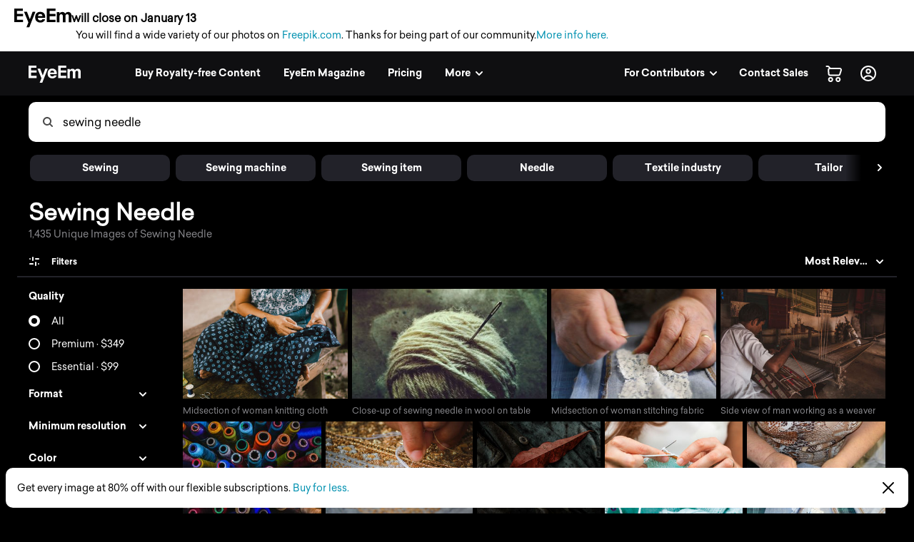

--- FILE ---
content_type: text/html; charset=utf-8
request_url: https://www.eyeem.com/search/pictures/sewing%20needle
body_size: 76047
content:
<!doctype html>
    <html lang="en">
      <head>
        <title data-rh="true">Sewing Needle pictures | Curated Photography on EyeEm</title>
        <meta charset="utf-8">
        <meta http-equiv="Content-Type" content="text/html; charset=UTF-8">
        <meta http-equiv="X-UA-Compatible" content="IE=Edge"/>
        <meta name="viewport" content="width=device-width, initial-scale=1.0, maximum-scale=1.0, user-scalable=no" />
        <meta name="google" value="notranslate" />
        <link rel="icon" href="/favicon.ico" />
        <meta data-rh="true" name="twitter:title" content="EyeEm"/><meta data-rh="true" property="al:android:package" content="com.baseapp.eyeem"/><meta data-rh="true" property="al:android:app_name" content="EyeEm"/><meta data-rh="true" property="al:ios:app_store_id" content="445638931"/><meta data-rh="true" property="al:ios:app_name" content="EyeEm"/><meta data-rh="true" property="og:site_name" content="EyeEm"/><meta data-rh="true" property="og:url" content="https://www.eyeem.com/search/pictures/sewing%20needle"/><meta data-rh="true" property="og:ttl" content="2419200"/><meta data-rh="true" property="fb:app_id" content="138146182878222"/><meta data-rh="true" property="twitter:site" content="@eyeem"/><meta data-rh="true" property="twitter:app:name:iphone" content="EyeEm"/><meta data-rh="true" property="twitter:app:id:iphone" content="445638931"/><meta data-rh="true" property="twitter:app:name:ipad" content="EyeEm"/><meta data-rh="true" property="twitter:app:id:ipad" content="445638931"/><meta data-rh="true" property="twitter:app:name:googleplay" content="EyeEm"/><meta data-rh="true" property="twitter:app:id:googleplay" content="com.baseapp.eyeem"/><meta data-rh="true" property="msapplication-TileColor" content="#111111"/><meta data-rh="true" property="msapplication-TileImage" content="/node-static/img/appBanner/android@2x.png"/><meta data-rh="true" name="google-site-verification" content="mNC3Covva-oRPz5lcPsuoGPDZEFqdNrHq4X5qPo3Jio"/><meta data-rh="true" property="og:title" content="Sewing Needle pictures | Curated Photography on EyeEm"/><meta data-rh="true" property="twitter:title" content="Sewing Needle pictures | Curated Photography on EyeEm"/><meta data-rh="true" name="description" content="Discover unique Sewing Needle Photography with EyeEm – Find curated visual collections with millions of royalty-free pictures from outstanding photographers."/><meta data-rh="true" property="og:description" content="Discover unique Sewing Needle Photography with EyeEm – Find curated visual collections with millions of royalty-free pictures from outstanding photographers."/><meta data-rh="true" name="robots" content="index, follow"/><meta data-rh="true" property="og:image" content="https://cdn.eyeem.com/thumb/af3c77a438a2df6c26e6524e2d70da39c142bfbe-1608195382878/640/480"/><link data-rh="true" rel="preload" href="/node-static/fonts/sailec/SailecBold.woff" as="font" type="font/woff" crossOrigin=""/><link data-rh="true" rel="preload" href="/node-static/fonts/sailec/SailecRegular.woff" as="font" type="font/woff" crossOrigin=""/><link data-rh="true" rel="next" href="https://www.eyeem.com/search/pictures/sewing%20needle?page=2"/><link data-rh="true" rel="canonical" href="https://www.eyeem.com/search/pictures/sewing%20needle"/>
        <link rel="stylesheet" type="text/css" href="/node-static/css/client.79f6b3de8115e0d2e6e6.css" />

  
          <link type="text/css" href="/node-static/css/adyen.css" rel="preload" as="style" />

          <link rel="stylesheet" type="text/css" href="/node-static/css/adyen.css" />

        
  
        <style data-styled="ejZfYb hKdntt bqIrWs dfOpYy fnEMXy kKlMvH boStok fhPkiN hATwyF iRRVBe ftavzl faJvFa dMohSR dojRug bpEfpd tzEGr eqzGkr" data-styled-version="4.4.1">
/* sc-component-id: styledText__StyledText-sc-1d7of2u-0 */
.tzEGr{display:block;-webkit-letter-spacing:0px;-moz-letter-spacing:0px;-ms-letter-spacing:0px;letter-spacing:0px;text-align:left;color:#ffffff;fill:#ffffff;text-transform:none;font-size:14px;line-height:22px;-webkit-text-decoration:none;text-decoration:none;margin:0;margin-bottom:11px;margin-top:0px;cursor:pointer;-webkit-transition:color 0.2s ease-out;transition:color 0.2s ease-out;font-weight:300;font-family:"Sailec Regular",sans-serif;} .tzEGr:focus,.tzEGr:hover{color:#cccccc;fill:#cccccc;} .tzEGr:active{color:#cccccc;fill:#cccccc;} .tzEGr:focus{outline:none;} .tzEGr:last-child{margin-bottom:0;} @media (min-width:40.0625em){.tzEGr{font-size:14px;line-height:22px;margin-bottom:11px;margin-top:0px;}} @media (min-width:48.0625em){.tzEGr{font-size:14px;line-height:22px;margin-bottom:11px;margin-top:0px;}} @media (min-width:64.0625em){.tzEGr{font-size:14px;line-height:22px;margin-bottom:11px;margin-top:0px;}}
/* sc-component-id: sc-global-915803901 */
@font-face{font-family:'Sailec Regular';src:url('/node-static/fonts/sailec/SailecRegular.eot?#iefix');src:url('/node-static/fonts/sailec/SailecRegular.eot?#iefix') format('eot'),url('/node-static/fonts/sailec/SailecRegular.woff') format('woff'),url('/node-static/fonts/sailec/SailecRegular.ttf') format('truetype'),url('/node-static/fonts/sailec/SailecRegular.svg#48d599a6-92b5-4d43-a4ac-8959f6971853') format('svg');} @font-face{font-family:'Sailec Bold';src:url('/node-static/fonts/sailec/SailecBold.eot?#iefix');src:url('/node-static/fonts/sailec/SailecBold.eot?#iefix') format('eot'),url('/node-static/fonts/sailec/SailecBold.woff') format('woff'),url('/node-static/fonts/sailec/SailecBold.ttf') format('truetype'),url('/node-static/fonts/sailec/SailecBold.svg#25e09910-ffc3-4fc4-b0d1-db9a95dface8') format('svg');} @font-face{font-family:'Sailec Light';src:url('/node-static/fonts/sailec/sailec-light.eot?#iefix');src:url('/node-static/fonts/sailec/sailec-light.eot?#iefix') format('eot'),url('/node-static/fonts/sailec/sailec-light.woff') format('woff'),url('/node-static/fonts/sailec/sailec-light.ttf') format('truetype'),url('/node-static/fonts/sailec/sailec-light.svg#48d599a6-92b5-4d43-a4ac-8959f6971853') format('svg');} html{line-height:1.15;-webkit-text-size-adjust:100%;} body{margin:0;} h1{font-size:2em;margin:0.67em 0;} hr{box-sizing:content-box;height:0;overflow:visible;} pre{font-family:monospace,monospace;font-size:1em;} a{background-color:transparent;} abbr[title]{border-bottom:none;-webkit-text-decoration:underline;text-decoration:underline;-webkit-text-decoration:underline dotted;text-decoration:underline dotted;} b,strong{font-weight:bolder;} code,kbd,samp{font-family:monospace,monospace;font-size:1em;} small{font-size:80%;} sub,sup{font-size:75%;line-height:0;position:relative;vertical-align:baseline;} sub{bottom:-0.25em;} sup{top:-0.5em;} img{border-style:none;} button,input,optgroup,select,textarea{font-family:inherit;font-size:100%;line-height:1.15;margin:0;} button,input{overflow:visible;} button,select{text-transform:none;} button,[type="button"],[type="reset"],[type="submit"]{-webkit-appearance:button;} button::-moz-focus-inner,[type="button"]::-moz-focus-inner,[type="reset"]::-moz-focus-inner,[type="submit"]::-moz-focus-inner{border-style:none;padding:0;} button:-moz-focusring,[type="button"]:-moz-focusring,[type="reset"]:-moz-focusring,[type="submit"]:-moz-focusring{outline:1px dotted ButtonText;} fieldset{padding:0.35em 0.75em 0.625em;} legend{box-sizing:border-box;color:inherit;display:table;max-width:100%;padding:0;white-space:normal;} progress{vertical-align:baseline;} textarea{overflow:auto;} [type="checkbox"],[type="radio"]{box-sizing:border-box;padding:0;} [type="number"]::-webkit-inner-spin-button,[type="number"]::-webkit-outer-spin-button{height:auto;} [type="search"]{-webkit-appearance:textfield;outline-offset:-2px;} [type="search"]::-webkit-search-decoration{-webkit-appearance:none;} ::-webkit-file-upload-button{-webkit-appearance:button;font:inherit;} details{display:block;} summary{display:list-item;} template{display:none;} [hidden]{display:none;} body{font-family:'Sailec Regular',sans-serif;} *,*:before,*:after{box-sizing:border-box;-webkit-text-decoration:none;text-decoration:none;} *:focus{outline:none;} *{-webkit-tap-highlight-color:transparent;} html{-ms-overflow-style:-ms-autohiding-scrollbar;} body{min-width:320px;-webkit-overflow-scrolling:touch;} html:not([data-wf-domain]) body,#stage nav{-webkit-font-smoothing:antialiased;-moz-osx-font-smoothing:grayscale;} img:-moz-loading{visibility:hidden;} input:-webkit-autofill{-webkit-box-shadow:none;} ul{margin:0;padding:0;list-style-type:none;} .transition_dropdown-enter{-webkit-animation:jKmAUp 0.5s;animation:jKmAUp 0.5s;-webkit-animation-fill-mode:both;animation-fill-mode:both;} .transition_dropdown-exit{opacity:1;-webkit-transition:opacity 0.1s ease,-webkit-transform 0.15s ease;-webkit-transition:opacity 0.1s ease,transform 0.15s ease;transition:opacity 0.1s ease,transform 0.15s ease;-webkit-transform:translateY(0);-ms-transform:translateY(0);transform:translateY(0);} .transition_dropdown-exit.transition_dropdown-exit-active{opacity:0;-webkit-transform:translateY(-44px);-ms-transform:translateY(-44px);transform:translateY(-44px);} .transition_slideUp-enter{opacity:0;-webkit-transform:translateY(100%);-ms-transform:translateY(100%);transform:translateY(100%);} .transition_slideUp-enter.transition_slideUp-enter-active{opacity:1;-webkit-transform:translateY(0%);-ms-transform:translateY(0%);transform:translateY(0%);-webkit-transition:-webkit-transform 200ms ease-in-out,opacity 200ms ease-in-out;-webkit-transition:transform 200ms ease-in-out,opacity 200ms ease-in-out;transition:transform 200ms ease-in-out,opacity 200ms ease-in-out;} .transition_slideUp-exit{opacity:1;-webkit-transform:translateY(0%);-ms-transform:translateY(0%);transform:translateY(0%);} .transition_slideUp-exit.transition_slideUp-exit-active{-webkit-transition:-webkit-transform 200ms ease-in-out,opacity 200ms ease-in-out;-webkit-transition:transform 200ms ease-in-out,opacity 200ms ease-in-out;transition:transform 200ms ease-in-out,opacity 200ms ease-in-out;-webkit-transform:translateY(100%);-ms-transform:translateY(100%);transform:translateY(100%);opacity:0;} #nav-stage{height:0;} #nav-stage nav{position:fixed;top:0;right:0;} @media (min-width:853px){body.closure-banner-shown #nav-stage{height:calc(65px + 56px);}body.closure-banner-shown #nav-stage nav{top:65px;}body.closure-banner-shown .closure-banner{position:fixed;z-index:1001;margin-bottom:0;}} @media (max-width:852px){body.closure-banner-shown #nav-stage{height:auto;}body.closure-banner-shown #nav-stage nav{position:relative;top:0;}body.closure-banner-shown .closure-banner{position:relative;z-index:12;}}
/* sc-component-id: sc-bdVaJa */
.ftavzl:before{position:absolute;top:0;right:0;bottom:0;left:0;z-index:2;content:'';opacity:1;}
/* sc-component-id: sc-cSHVUG */
.ejZfYb{-webkit-flex:1 1 auto;-ms-flex:1 1 auto;flex:1 1 auto;width:calc( 100% - 64px );}
/* sc-component-id: sc-hMqMXs */
.fnEMXy{-webkit-transition:fill 0.2s ease-in-out;transition:fill 0.2s ease-in-out;fill:rgba(0,0,0,.7);width:14px;height:14px;}
/* sc-component-id: sc-eHgmQL */
.dfOpYy{pointer-events:auto;fill:#ffffff;}
/* sc-component-id: sc-jWBwVP */
.dMohSR{max-width:1200px;}
/* sc-component-id: sc-brqgnP */
.faJvFa{background-color:#000000;width:100%;}
/* sc-component-id: sc-jAaTju */
.eqzGkr{width:30px;height:30px;display:-webkit-box;display:-webkit-flex;display:-ms-flexbox;display:flex;-webkit-box-pack:center;-webkit-justify-content:center;-ms-flex-pack:center;justify-content:center;-webkit-align-items:center;-webkit-box-align:center;-ms-flex-align:center;align-items:center;margin-right:12px;}
/* sc-component-id: sc-jDwBTQ */
.dojRug{margin:0;text-overflow:ellipsis;overflow:hidden;white-space:nowrap;padding:0 12px 12px 0;} @media (min-width:1025px){.dojRug{padding:12px;}}.bpEfpd{margin-right:16px;font-size:12px;margin-bottom:0;margin:0;text-overflow:ellipsis;overflow:hidden;white-space:nowrap;padding:0 12px 12px 0;} @media (min-width:1025px){.bpEfpd{padding:12px;}}
/* sc-component-id: sc-fBuWsC */
.bqIrWs{display:-webkit-box;display:-webkit-flex;display:-ms-flexbox;display:flex;margin-top:2px;}
/* sc-component-id: sc-dVhcbM */
.hKdntt{position:relative;display:-webkit-box;display:-webkit-flex;display:-ms-flexbox;display:flex;-webkit-box-pack:justify;-webkit-justify-content:space-between;-ms-flex-pack:justify;justify-content:space-between;top:0;z-index:11;margin-bottom:0;height:64px;background-color:#111111;display:-webkit-box;display:-webkit-flex;display:-ms-flexbox;display:flex;height:64px;-webkit-box-pack:justify;-webkit-justify-content:space-between;-ms-flex-pack:justify;justify-content:space-between;left:0;margin-bottom:0;position:relative;top:0;-webkit-transition:background-color 0.2s ease-in,left 0.2s ease-in;transition:background-color 0.2s ease-in,left 0.2s ease-in;z-index:11;} @media (min-width:641px){.hKdntt{left:0;position:relative;top:0;right:0;}}
/* sc-component-id: sc-bbmXgH */
.iRRVBe > div{overflow:hidden !important;}
/* sc-component-id: sc-gGBfsJ */
.hATwyF{position:relative;}
/* sc-component-id: sc-jnlKLf */
.boStok{top:0;} .boStok.search_sidebar-sticky{position:fixed;top:64px;left:0px;bottom:0;overflow:scroll;}
/* sc-component-id: sc-fYxtnH */
.kKlMvH{position:relative;float:left;}</style><style data-styled="jKmAUp" data-styled-version="4.4.1">
/* sc-component-id: sc-keyframes-jKmAUp */
@-webkit-keyframes jKmAUp{0%{opacity:0;-webkit-transform:translateY(-45px);-ms-transform:translateY(-45px);transform:translateY(-45px);}25%{opacity:1;-webkit-transform:translateY(3px);-ms-transform:translateY(3px);transform:translateY(3px);}80%{-webkit-transform:translateY(0);-ms-transform:translateY(0);transform:translateY(0);}} @keyframes jKmAUp{0%{opacity:0;-webkit-transform:translateY(-45px);-ms-transform:translateY(-45px);transform:translateY(-45px);}25%{opacity:1;-webkit-transform:translateY(3px);-ms-transform:translateY(3px);transform:translateY(3px);}80%{-webkit-transform:translateY(0);-ms-transform:translateY(0);transform:translateY(0);}}</style>
        
        <script type="text/javascript">
          window.dataLayer = [{"pageInstanceID":"desktop.search-photo.production","page":{"pageStatus":"loggedOut","pageName":"search-photo","destinationURL":"/search/pictures/sewing%20needle","referringURL":"https://www.eyeem.com","sysEnv":"desktop","version":"1.0","language":"en","geoRegion":"US","category":{"primaryCategory":"community","subCategory1":"search-photo"},"searchTermApi":"","pageOption":"pageIndex=1","contentOwner":"unknown"},"user":{"profile":{"profileInfo":{"profileId":"","userName":"","marketContributor":"unknown"}},"experiments":{}}}];
        </script>
      </head>

       <body class="search search-pictures pictures-sewing%20needle">
        <noscript><iframe src="//www.googletagmanager.com/ns.html?id=GTM-KD7F4V" height="0" width="0" style="display:none;visibility:hidden"></iframe></noscript>
    <script>(function(w,d,s,l,i){w[l]=w[l]||[];w[l].push({'gtm.start':
    new Date().getTime(),event:'gtm.js'});var f=d.getElementsByTagName(s)[0],
    j=d.createElement(s),dl=l!='dataLayer'?'&l='+l:'';j.async=true;j.src=
    '//www.googletagmanager.com/gtm.js?id='+i+dl;f.parentNode.insertBefore(j,f);
    })(window,document,'script','dataLayer','GTM-KD7F4V');</script><noscript><iframe src="//www.googletagmanager.com/ns.html?id=GTM-K8F7SRP9" height="0" width="0" style="display:none;visibility:hidden"></iframe></noscript>
    <script>(function(w,d,s,l,i){w[l]=w[l]||[];w[l].push({'gtm.start':
    new Date().getTime(),event:'gtm.js'});var f=d.getElementsByTagName(s)[0],
    j=d.createElement(s),dl=l!='dataLayer'?'&l='+l:'';j.async=true;j.src=
    '//www.googletagmanager.com/gtm.js?id='+i+dl;f.parentNode.insertBefore(j,f);
    })(window,document,'script','dataLayer','GTM-K8F7SRP9');</script>
        <div id="stage">
<style data-styled="ejZfYb hKdntt bqIrWs dfOpYy fnEMXy kKlMvH boStok fhPkiN hATwyF iRRVBe ftavzl faJvFa dMohSR dojRug bpEfpd tzEGr eqzGkr" data-styled-version="4.4.1" data-styled-streamed="true">
/* sc-component-id: styledText__StyledText-sc-1d7of2u-0 */
.tzEGr{display:block;-webkit-letter-spacing:0px;-moz-letter-spacing:0px;-ms-letter-spacing:0px;letter-spacing:0px;text-align:left;color:#ffffff;fill:#ffffff;text-transform:none;font-size:14px;line-height:22px;-webkit-text-decoration:none;text-decoration:none;margin:0;margin-bottom:11px;margin-top:0px;cursor:pointer;-webkit-transition:color 0.2s ease-out;transition:color 0.2s ease-out;font-weight:300;font-family:"Sailec Regular",sans-serif;} .tzEGr:focus,.tzEGr:hover{color:#cccccc;fill:#cccccc;} .tzEGr:active{color:#cccccc;fill:#cccccc;} .tzEGr:focus{outline:none;} .tzEGr:last-child{margin-bottom:0;} @media (min-width:40.0625em){.tzEGr{font-size:14px;line-height:22px;margin-bottom:11px;margin-top:0px;}} @media (min-width:48.0625em){.tzEGr{font-size:14px;line-height:22px;margin-bottom:11px;margin-top:0px;}} @media (min-width:64.0625em){.tzEGr{font-size:14px;line-height:22px;margin-bottom:11px;margin-top:0px;}}
/* sc-component-id: sc-global-915803901 */
@font-face{font-family:'Sailec Regular';src:url('/node-static/fonts/sailec/SailecRegular.eot?#iefix');src:url('/node-static/fonts/sailec/SailecRegular.eot?#iefix') format('eot'),url('/node-static/fonts/sailec/SailecRegular.woff') format('woff'),url('/node-static/fonts/sailec/SailecRegular.ttf') format('truetype'),url('/node-static/fonts/sailec/SailecRegular.svg#48d599a6-92b5-4d43-a4ac-8959f6971853') format('svg');} @font-face{font-family:'Sailec Bold';src:url('/node-static/fonts/sailec/SailecBold.eot?#iefix');src:url('/node-static/fonts/sailec/SailecBold.eot?#iefix') format('eot'),url('/node-static/fonts/sailec/SailecBold.woff') format('woff'),url('/node-static/fonts/sailec/SailecBold.ttf') format('truetype'),url('/node-static/fonts/sailec/SailecBold.svg#25e09910-ffc3-4fc4-b0d1-db9a95dface8') format('svg');} @font-face{font-family:'Sailec Light';src:url('/node-static/fonts/sailec/sailec-light.eot?#iefix');src:url('/node-static/fonts/sailec/sailec-light.eot?#iefix') format('eot'),url('/node-static/fonts/sailec/sailec-light.woff') format('woff'),url('/node-static/fonts/sailec/sailec-light.ttf') format('truetype'),url('/node-static/fonts/sailec/sailec-light.svg#48d599a6-92b5-4d43-a4ac-8959f6971853') format('svg');} html{line-height:1.15;-webkit-text-size-adjust:100%;} body{margin:0;} h1{font-size:2em;margin:0.67em 0;} hr{box-sizing:content-box;height:0;overflow:visible;} pre{font-family:monospace,monospace;font-size:1em;} a{background-color:transparent;} abbr[title]{border-bottom:none;-webkit-text-decoration:underline;text-decoration:underline;-webkit-text-decoration:underline dotted;text-decoration:underline dotted;} b,strong{font-weight:bolder;} code,kbd,samp{font-family:monospace,monospace;font-size:1em;} small{font-size:80%;} sub,sup{font-size:75%;line-height:0;position:relative;vertical-align:baseline;} sub{bottom:-0.25em;} sup{top:-0.5em;} img{border-style:none;} button,input,optgroup,select,textarea{font-family:inherit;font-size:100%;line-height:1.15;margin:0;} button,input{overflow:visible;} button,select{text-transform:none;} button,[type="button"],[type="reset"],[type="submit"]{-webkit-appearance:button;} button::-moz-focus-inner,[type="button"]::-moz-focus-inner,[type="reset"]::-moz-focus-inner,[type="submit"]::-moz-focus-inner{border-style:none;padding:0;} button:-moz-focusring,[type="button"]:-moz-focusring,[type="reset"]:-moz-focusring,[type="submit"]:-moz-focusring{outline:1px dotted ButtonText;} fieldset{padding:0.35em 0.75em 0.625em;} legend{box-sizing:border-box;color:inherit;display:table;max-width:100%;padding:0;white-space:normal;} progress{vertical-align:baseline;} textarea{overflow:auto;} [type="checkbox"],[type="radio"]{box-sizing:border-box;padding:0;} [type="number"]::-webkit-inner-spin-button,[type="number"]::-webkit-outer-spin-button{height:auto;} [type="search"]{-webkit-appearance:textfield;outline-offset:-2px;} [type="search"]::-webkit-search-decoration{-webkit-appearance:none;} ::-webkit-file-upload-button{-webkit-appearance:button;font:inherit;} details{display:block;} summary{display:list-item;} template{display:none;} [hidden]{display:none;} body{font-family:'Sailec Regular',sans-serif;} *,*:before,*:after{box-sizing:border-box;-webkit-text-decoration:none;text-decoration:none;} *:focus{outline:none;} *{-webkit-tap-highlight-color:transparent;} html{-ms-overflow-style:-ms-autohiding-scrollbar;} body{min-width:320px;-webkit-overflow-scrolling:touch;} html:not([data-wf-domain]) body,#stage nav{-webkit-font-smoothing:antialiased;-moz-osx-font-smoothing:grayscale;} img:-moz-loading{visibility:hidden;} input:-webkit-autofill{-webkit-box-shadow:none;} ul{margin:0;padding:0;list-style-type:none;} .transition_dropdown-enter{-webkit-animation:jKmAUp 0.5s;animation:jKmAUp 0.5s;-webkit-animation-fill-mode:both;animation-fill-mode:both;} .transition_dropdown-exit{opacity:1;-webkit-transition:opacity 0.1s ease,-webkit-transform 0.15s ease;-webkit-transition:opacity 0.1s ease,transform 0.15s ease;transition:opacity 0.1s ease,transform 0.15s ease;-webkit-transform:translateY(0);-ms-transform:translateY(0);transform:translateY(0);} .transition_dropdown-exit.transition_dropdown-exit-active{opacity:0;-webkit-transform:translateY(-44px);-ms-transform:translateY(-44px);transform:translateY(-44px);} .transition_slideUp-enter{opacity:0;-webkit-transform:translateY(100%);-ms-transform:translateY(100%);transform:translateY(100%);} .transition_slideUp-enter.transition_slideUp-enter-active{opacity:1;-webkit-transform:translateY(0%);-ms-transform:translateY(0%);transform:translateY(0%);-webkit-transition:-webkit-transform 200ms ease-in-out,opacity 200ms ease-in-out;-webkit-transition:transform 200ms ease-in-out,opacity 200ms ease-in-out;transition:transform 200ms ease-in-out,opacity 200ms ease-in-out;} .transition_slideUp-exit{opacity:1;-webkit-transform:translateY(0%);-ms-transform:translateY(0%);transform:translateY(0%);} .transition_slideUp-exit.transition_slideUp-exit-active{-webkit-transition:-webkit-transform 200ms ease-in-out,opacity 200ms ease-in-out;-webkit-transition:transform 200ms ease-in-out,opacity 200ms ease-in-out;transition:transform 200ms ease-in-out,opacity 200ms ease-in-out;-webkit-transform:translateY(100%);-ms-transform:translateY(100%);transform:translateY(100%);opacity:0;} #nav-stage{height:0;} #nav-stage nav{position:fixed;top:0;right:0;} @media (min-width:853px){body.closure-banner-shown #nav-stage{height:calc(65px + 56px);}body.closure-banner-shown #nav-stage nav{top:65px;}body.closure-banner-shown .closure-banner{position:fixed;z-index:1001;margin-bottom:0;}} @media (max-width:852px){body.closure-banner-shown #nav-stage{height:auto;}body.closure-banner-shown #nav-stage nav{position:relative;top:0;}body.closure-banner-shown .closure-banner{position:relative;z-index:12;}}
/* sc-component-id: sc-bdVaJa */
.ftavzl:before{position:absolute;top:0;right:0;bottom:0;left:0;z-index:2;content:'';opacity:1;}
/* sc-component-id: sc-cSHVUG */
.ejZfYb{-webkit-flex:1 1 auto;-ms-flex:1 1 auto;flex:1 1 auto;width:calc( 100% - 64px );}
/* sc-component-id: sc-hMqMXs */
.fnEMXy{-webkit-transition:fill 0.2s ease-in-out;transition:fill 0.2s ease-in-out;fill:rgba(0,0,0,.7);width:14px;height:14px;}
/* sc-component-id: sc-eHgmQL */
.dfOpYy{pointer-events:auto;fill:#ffffff;}
/* sc-component-id: sc-jWBwVP */
.dMohSR{max-width:1200px;}
/* sc-component-id: sc-brqgnP */
.faJvFa{background-color:#000000;width:100%;}
/* sc-component-id: sc-jAaTju */
.eqzGkr{width:30px;height:30px;display:-webkit-box;display:-webkit-flex;display:-ms-flexbox;display:flex;-webkit-box-pack:center;-webkit-justify-content:center;-ms-flex-pack:center;justify-content:center;-webkit-align-items:center;-webkit-box-align:center;-ms-flex-align:center;align-items:center;margin-right:12px;}
/* sc-component-id: sc-jDwBTQ */
.dojRug{margin:0;text-overflow:ellipsis;overflow:hidden;white-space:nowrap;padding:0 12px 12px 0;} @media (min-width:1025px){.dojRug{padding:12px;}}.bpEfpd{margin-right:16px;font-size:12px;margin-bottom:0;margin:0;text-overflow:ellipsis;overflow:hidden;white-space:nowrap;padding:0 12px 12px 0;} @media (min-width:1025px){.bpEfpd{padding:12px;}}
/* sc-component-id: sc-fBuWsC */
.bqIrWs{display:-webkit-box;display:-webkit-flex;display:-ms-flexbox;display:flex;margin-top:2px;}
/* sc-component-id: sc-dVhcbM */
.hKdntt{position:relative;display:-webkit-box;display:-webkit-flex;display:-ms-flexbox;display:flex;-webkit-box-pack:justify;-webkit-justify-content:space-between;-ms-flex-pack:justify;justify-content:space-between;top:0;z-index:11;margin-bottom:0;height:64px;background-color:#111111;display:-webkit-box;display:-webkit-flex;display:-ms-flexbox;display:flex;height:64px;-webkit-box-pack:justify;-webkit-justify-content:space-between;-ms-flex-pack:justify;justify-content:space-between;left:0;margin-bottom:0;position:relative;top:0;-webkit-transition:background-color 0.2s ease-in,left 0.2s ease-in;transition:background-color 0.2s ease-in,left 0.2s ease-in;z-index:11;} @media (min-width:641px){.hKdntt{left:0;position:relative;top:0;right:0;}}
/* sc-component-id: sc-bbmXgH */
.iRRVBe > div{overflow:hidden !important;}
/* sc-component-id: sc-gGBfsJ */
.hATwyF{position:relative;}
/* sc-component-id: sc-jnlKLf */
.boStok{top:0;} .boStok.search_sidebar-sticky{position:fixed;top:64px;left:0px;bottom:0;overflow:scroll;}
/* sc-component-id: sc-fYxtnH */
.kKlMvH{position:relative;float:left;}</style><style data-styled="jKmAUp" data-styled-version="4.4.1" data-styled-streamed="true">
/* sc-component-id: sc-keyframes-jKmAUp */
@-webkit-keyframes jKmAUp{0%{opacity:0;-webkit-transform:translateY(-45px);-ms-transform:translateY(-45px);transform:translateY(-45px);}25%{opacity:1;-webkit-transform:translateY(3px);-ms-transform:translateY(3px);transform:translateY(3px);}80%{-webkit-transform:translateY(0);-ms-transform:translateY(0);transform:translateY(0);}} @keyframes jKmAUp{0%{opacity:0;-webkit-transform:translateY(-45px);-ms-transform:translateY(-45px);transform:translateY(-45px);}25%{opacity:1;-webkit-transform:translateY(3px);-ms-transform:translateY(3px);transform:translateY(3px);}80%{-webkit-transform:translateY(0);-ms-transform:translateY(0);transform:translateY(0);}}</style><div class="reactRoot"><div><style data-emotion="css 13udsys">.css-13udsys{height:100%;}</style><style data-emotion="css oltb8n">.css-oltb8n{-webkit-box-pack:stretch;-ms-flex-pack:stretch;-webkit-justify-content:stretch;justify-content:stretch;-webkit-flex-direction:row;-ms-flex-direction:row;flex-direction:row;height:100%;}</style><style data-emotion="css 1gl51ee">.css-1gl51ee{box-sizing:border-box;margin:0;min-width:0;display:-webkit-box;display:-webkit-flex;display:-ms-flexbox;display:flex;-webkit-box-pack:stretch;-ms-flex-pack:stretch;-webkit-justify-content:stretch;justify-content:stretch;-webkit-flex-direction:row;-ms-flex-direction:row;flex-direction:row;height:100%;}</style><div class="e121ggd60 css-1gl51ee"><div class="sc-cSHVUG ejZfYb css-13wylk3 eqclr3s0"><style data-emotion="css 1g9tb01">.css-1g9tb01{background:#ffffff;background-color:#ffffff;padding:12px 20px;position:-webkit-sticky;position:sticky;top:0;left:0;right:0;width:100%;z-index:12;box-sizing:border-box;margin:0;margin-bottom:-1px;display:block;}</style><div class="closure-banner css-1g9tb01 etd6ph13"><style data-emotion="css 14iuswm">.css-14iuswm{display:-webkit-box;display:-webkit-flex;display:-ms-flexbox;display:flex;-webkit-flex-direction:column;-ms-flex-direction:column;flex-direction:column;gap:2px;font-size:14px;line-height:1.5;color:#000;max-width:1400px;}</style><div class="css-14iuswm etd6ph12"><style data-emotion="css 1pi78hi">.css-1pi78hi{display:-webkit-box;display:-webkit-flex;display:-ms-flexbox;display:flex;-webkit-align-items:center;-webkit-box-align:center;-ms-flex-align:center;align-items:center;gap:6px;}</style><div class="css-1pi78hi etd6ph11"><svg width="80" height="27" viewBox="0 0 80 27" fill="none" xmlns="http://www.w3.org/2000/svg" style="width:80px;height:27px;flex-shrink:0"><path d="M25.646 4.6137L21.7995 15.0685L17.7819 4.6137H13.657L19.7885 19.3973L17.0236 26.3014H21.0499L23.8499 19.0553L29.589 4.61151H25.646V4.6137ZM3.8663 3.36438H12.0964V0H0V19.0718H12.2225V15.7074H3.8663V10.7211H12.2225V7.47836H3.8663V3.36438ZM42.0986 7.33918C41.4521 6.38575 40.6367 5.68438 39.6471 5.24274C38.6575 4.8 37.5452 4.57863 36.3112 4.57863C34.2323 4.57863 32.5414 5.23397 31.2373 6.54356C29.9353 7.85534 29.2833 9.73918 29.2833 12.1951C29.2833 14.8142 30.0066 16.7079 31.4499 17.8718C32.8932 19.0334 34.5578 19.6142 36.4471 19.6142C38.7332 19.6142 40.5129 18.9129 41.7841 17.5342C42.5994 16.6663 43.0586 15.8301 43.1584 14.9589H39.3721C39.2078 15.3483 38.9449 15.6883 38.6093 15.9452C38.0789 16.3803 37.3929 16.6027 36.549 16.6027C35.7512 16.6027 35.0696 16.4307 34.5041 16.0745C33.5726 15.5025 33.0773 14.4592 33.0203 13.0882H43.3523C43.3699 11.8422 43.3304 10.9249 43.2296 10.2718C43.0564 9.16164 42.6795 8.18301 42.1008 7.33918H42.0986ZM33.1101 10.594C33.2449 9.72274 33.5748 8.96329 34.0986 8.42411C34.6225 7.88274 35.3589 7.62411 36.3123 7.62411C37.189 7.62411 37.92 7.86192 38.5118 8.37151C39.1036 8.88 39.4323 9.59671 39.5014 10.594H33.1101ZM79.8685 8.25973C79.7304 7.53863 79.4608 6.93151 79.0619 6.43726C78.5688 5.83014 78.0164 5.40493 77.4093 5.16164C76.8222 4.92375 76.1951 4.80025 75.5616 4.79781C74.6247 4.79781 73.7753 4.99288 73.0115 5.38301C72.2915 5.77315 71.6877 6.38466 71.2033 7.21753C70.9466 6.55477 70.5253 5.96831 69.9792 5.51342C69.3107 5.03781 68.434 4.7989 67.349 4.7989C66.2049 4.7989 65.2625 5.07616 64.5436 5.63178C64.1337 5.94411 63.7293 6.46904 63.2307 7.20548V5.11233H59.6142V19.3205H63.3556V10.7551C63.3556 9.98356 63.4805 9.40274 63.6811 9.0126C64.0427 8.32767 64.766 7.98466 65.8258 7.98466C66.7375 7.98466 67.3732 8.32767 67.6855 9.0126C67.8586 9.39397 67.9704 10.0055 67.9704 10.846V19.3205H71.7107V10.846C71.7107 10.2137 71.7896 9.67123 71.989 9.22082C72.3814 8.37041 73.0784 7.9463 74.1019 7.9463C74.9863 7.9463 75.6033 8.27507 75.9321 8.93589C76.1074 9.28219 76.2016 9.72493 76.2016 10.2619V19.3216H79.9737L80 10.3671C80 9.44877 79.9562 8.73425 79.8685 8.25863V8.25973ZM49.3874 3.36438H57.7436V0H45.5233V19.0718H57.8707V15.7074H49.3885V10.7211H57.8707V7.47836H49.3885L49.3874 3.36438Z" fill="black"></path></svg><span style="font-weight:700;font-size:16px">will close on January 13</span></div><style data-emotion="css 105bis4">.css-105bis4{display:-webkit-box;display:-webkit-flex;display:-ms-flexbox;display:flex;-webkit-align-items:center;-webkit-box-align:center;-ms-flex-align:center;align-items:center;gap:4px;-webkit-box-flex-wrap:wrap;-webkit-flex-wrap:wrap;-ms-flex-wrap:wrap;flex-wrap:wrap;margin-left:86px;}</style><div class="css-105bis4 etd6ph10"><span>You will find a wide variety of our photos on <a href="https://www.freepik.com" style="color:#0091b0;text-decoration:none">Freepik.com</a>. Thanks for being part of our community.</span> <a href="https://support.freepik.com/s/article/EyeEm-closure?language=en_US" target="_blank" style="color:#0091b0;text-decoration:none">More info here.</a></div></div></div><style data-emotion="css-global k7zd1o"></style><style data-emotion="css dw3vlk">.css-dw3vlk{background-color:#0F0F11!important;padding-left:20px;padding-right:20px;width:100%;}.css-dw3vlk:after{position:absolute;content:'';height:1px;width:100%;-webkit-transition:background-color 0.2s ease;transition:background-color 0.2s ease;background-color:black;bottom:0;left:0;}@media (min-width: 641px){.css-dw3vlk{padding-left:32px;padding-right:32px;}}@media (min-width: 1025px){.css-dw3vlk{padding-left:40px;padding-right:40px;}}</style><nav class="sc-dVhcbM hKdntt css-dw3vlk eldzdcy2"><style data-emotion="css 1iff5yk">.css-1iff5yk{-webkit-align-items:center;-webkit-box-align:center;-ms-flex-align:center;align-items:center;-webkit-box-pack:justify;-webkit-justify-content:space-between;justify-content:space-between;width:100%;}</style><style data-emotion="css 1q0t0ec">.css-1q0t0ec{box-sizing:border-box;margin:0;min-width:0;display:-webkit-box;display:-webkit-flex;display:-ms-flexbox;display:flex;-webkit-align-items:center;-webkit-box-align:center;-ms-flex-align:center;align-items:center;-webkit-box-pack:justify;-webkit-justify-content:space-between;justify-content:space-between;width:100%;}</style><div class="css-1q0t0ec"><style data-emotion="css s5xdrg">.css-s5xdrg{display:-webkit-box;display:-webkit-flex;display:-ms-flexbox;display:flex;-webkit-align-items:center;-webkit-box-align:center;-ms-flex-align:center;align-items:center;}</style><ul class="css-s5xdrg eldzdcy0"><li><style data-emotion="css 1fseii7">.css-1fseii7{margin-right:4px;}@media screen and (min-width: 641px){.css-1fseii7{margin-right:4px;}}@media screen and (min-width: 769px){.css-1fseii7{margin-right:4px;}}@media screen and (min-width: 1025px){.css-1fseii7{margin-right:64px;}}</style><div class="css-1fseii7 eqclr3s0"><a href="/" class="sc-fBuWsC bqIrWs"><svg class="sc-eHgmQL dfOpYy" width="73" height="24" viewBox="0 0 73 24" data-test-id="TEST_EYEEMLOGO"><path d="M23.402 4.21l-3.51 9.54-3.666-9.54h-3.764l5.595 13.49-2.523 6.3h3.674l2.555-6.612L27 4.208h-3.598zM3.528 3.07h7.51V0H0v17.403h11.153v-3.07H3.528v-4.55h7.625V6.824H3.528V3.07zm34.887 3.627c-.59-.87-1.334-1.51-2.237-1.913-.903-.404-1.918-.606-3.044-.606-1.897 0-3.44.598-4.63 1.793-1.188 1.197-1.783 2.916-1.783 5.157 0 2.39.66 4.118 1.977 5.18 1.317 1.06 2.836 1.59 4.56 1.59 2.086 0 3.71-.64 4.87-1.898.744-.792 1.163-1.555 1.254-2.35h-3.455c-.202.454-.433.687-.696.9-.484.397-1.11.6-1.88.6-.728 0-1.35-.157-1.866-.482-.85-.522-1.302-1.474-1.354-2.725h9.428c.016-1.137-.02-1.974-.112-2.57-.158-1.013-.502-1.906-1.03-2.676 0 0 .528.77 0 0zm-8.202 2.97c.123-.795.424-1.488.902-1.98.478-.494 1.15-.73 2.02-.73.8 0 1.467.217 2.007.682.54.464.84 1.118.903 2.028h-5.832zm42.667-2.13c-.126-.658-.372-1.212-.736-1.663-.45-.554-.954-.942-1.508-1.164-.554-.22-1.116-.332-1.686-.332-.855 0-1.63.178-2.327.534-.657.356-1.208.914-1.65 1.674-.255-.633-.627-1.152-1.117-1.555-.61-.434-1.41-.652-2.4-.652-1.044 0-1.904.253-2.56.76-.374.285-.743.764-1.198 1.436v-1.91h-3.3V17.63h3.414V9.814c0-.704.114-1.234.297-1.59.33-.625.99-.938 1.957-.938.832 0 1.412.313 1.697.938.158.348.26.906.26 1.673v7.733h3.413V9.897c0-.577.072-1.072.254-1.483.358-.776.994-1.163 1.928-1.163.807 0 1.37.3 1.67.903.16.316.246.72.246 1.21v8.267h3.442L73 9.46c0-.838-.04-1.49-.12-1.924 0 0 .08.435 0 0zM45.066 3.07h7.625V0H41.54v17.403h11.267v-3.07h-7.74v-4.55h7.74V6.824h-7.74V3.07z"></path></svg></a></div></li><style data-emotion="css 1fwa19o">.css-1fwa19o{display:none;}@media (min-width: 1025px){.css-1fwa19o{display:block;}}</style><li class="css-1fwa19o edrdl312"><style data-emotion="css 15o2jz1">.css-15o2jz1{margin-right:8px;}</style><div class="css-15o2jz1 eqclr3s0"><style data-emotion="css 5yde8d">.css-5yde8d{display:block;-webkit-flex:auto;-ms-flex:auto;flex:auto;padding:8px 12px;border-radius:10px;line-height:1!important;-webkit-transition:background-color 0.2s ease-in-out;transition:background-color 0.2s ease-in-out;}.css-5yde8d:hover{background-color:rgba(61, 61, 73, 0.72);opacity:1;}</style><a href="/" class="css-5yde8d eldzdcy3"><style data-emotion="css 80n75k">.css-80n75k{line-height:24px;white-space:nowrap;}</style><style data-emotion="css 10uy2bl">.css-10uy2bl{font-family:"Sailec Bold",sans-serif;color:#FFF;margin:0;font-size:14px;line-height:1.5;line-height:24px;white-space:nowrap;}</style><style data-emotion="css 1nhr3xp">.css-1nhr3xp{font-family:"Sailec Bold",sans-serif;color:#FFF;margin:0;font-size:14px;line-height:1.5;line-height:24px;white-space:nowrap;}</style><span class="eldzdcy4 css-1nhr3xp eulhdfc0">Buy Royalty-free Content</span></a></div></li><li class="css-1fwa19o edrdl312"><div class="css-15o2jz1 eqclr3s0"><a href="/magazine" class="css-5yde8d eldzdcy3"><style data-emotion="css bjn8wh">.css-bjn8wh{position:relative;}</style><style data-emotion="css 8zzm0r">.css-8zzm0r{position:relative;}</style><style data-emotion="css j27r24">.css-j27r24{position:relative;}</style><div class="edrdl313 css-j27r24 eqclr3s0"><span class="eldzdcy4 css-1nhr3xp eulhdfc0">EyeEm Magazine</span></div></a></div></li><li class="css-1fwa19o edrdl312"><div class="css-15o2jz1 eqclr3s0"><a href="/market/pricing" class="css-5yde8d eldzdcy3"><span class="eldzdcy4 css-1nhr3xp eulhdfc0">Pricing</span></a></div></li><li class="css-1fwa19o edrdl312"><div class="css-13wylk3 eqclr3s0"><style data-emotion="css-global 1b3gq4c">:root{--reach-menu-button:1;}[data-reach-menu]{display:block;position:absolute;}[data-reach-menu-list],[data-reach-menu-items]{display:block;white-space:nowrap;outline:none;}[data-reach-menu-item]{border-radius:10px;display:block;white-space:normal;cursor:pointer;display:block;color:inherit;font:inherit;-webkit-text-decoration:initial;text-decoration:initial;}[data-selected]{box-shadow:0 0 0 2px #00839E;}[data-reach-menu-item]:hover{box-shadow:none;}[data-reach-menu-popover]{min-width:240px;}[data-reach-menu-popover][hidden]{display:none;}</style><style data-emotion="css 1kadn9s">.css-1kadn9s{padding-top:0;padding-bottom:0;padding-left:0;padding-right:0;}</style><style data-emotion="css ihfzu0">.css-ihfzu0{width:100%;padding-top:0;padding-bottom:0;padding-left:0;padding-right:0;}.css-ihfzu0:focus{outline:'none',box-shadow:0 0 0 2px #00839E;}.css-ihfzu0:focus:active,.css-ihfzu0:focus:hover{outline:none;}.css-ihfzu0:active{-webkit-transform:none;-moz-transform:none;-ms-transform:none;transform:none;}</style><style data-emotion="css 1ie70ss">.css-1ie70ss{border:none;border-radius:10px;font-family:"Sailec Bold",sans-serif;font-size:14px;line-height:24px;padding:8px 12px;outline:none;cursor:pointer;-webkit-transition:all 150ms ease-in,-webkit-transform 80ms ease-in;transition:all 150ms ease-in,transform 80ms ease-in;color:#FFF;background-color:rgba(61, 61, 73, 0);width:100%;padding-top:0;padding-bottom:0;padding-left:0;padding-right:0;}.css-1ie70ss::-moz-focus-inner{border:0;}.css-1ie70ss:active{-webkit-transform:scale(.96);-moz-transform:scale(.96);-ms-transform:scale(.96);transform:scale(.96);box-shadow:none;}.css-1ie70ss:disabled{opacity:0.5;cursor:auto;pointer-events:none;}.css-1ie70ss:focus{outline:none;box-shadow:0 0 0 2px #00839E;}.css-1ie70ss:focus{outline:'none',box-shadow:0 0 0 2px #00839E;}.css-1ie70ss:focus:active,.css-1ie70ss:focus:hover{outline:none;}.css-1ie70ss:active{-webkit-transform:none;-moz-transform:none;-ms-transform:none;transform:none;}</style><button class="e1q29okj2 css-1ie70ss" type="button" aria-controls="menu" aria-haspopup="true" data-reach-menu-button=""><style data-emotion="css imn7e0">.css-imn7e0{font-weight:400;padding:8px 12px;border-radius:10px;-webkit-transition:background-color 0.2s ease-in-out;transition:background-color 0.2s ease-in-out;}.css-imn7e0:hover{background-color:rgba(61, 61, 73, 0.72);}</style><style data-emotion="css 8703x3">.css-8703x3{-webkit-align-items:center;-webkit-box-align:center;-ms-flex-align:center;align-items:center;-webkit-box-pack:justify;-webkit-justify-content:space-between;justify-content:space-between;font-weight:400;padding:8px 12px;border-radius:10px;-webkit-transition:background-color 0.2s ease-in-out;transition:background-color 0.2s ease-in-out;}.css-8703x3:hover{background-color:rgba(61, 61, 73, 0.72);}</style><style data-emotion="css 80sfwr">.css-80sfwr{box-sizing:border-box;margin:0;min-width:0;display:-webkit-box;display:-webkit-flex;display:-ms-flexbox;display:flex;-webkit-align-items:center;-webkit-box-align:center;-ms-flex-align:center;align-items:center;-webkit-box-pack:justify;-webkit-justify-content:space-between;justify-content:space-between;font-weight:400;padding:8px 12px;border-radius:10px;-webkit-transition:background-color 0.2s ease-in-out;transition:background-color 0.2s ease-in-out;}.css-80sfwr:hover{background-color:rgba(61, 61, 73, 0.72);}</style><div class="edrdl316 css-80sfwr"><span class="eldzdcy4 css-1nhr3xp eulhdfc0">More</span><style data-emotion="css 18a0jkw">.css-18a0jkw{margin-left:4px;}</style><div class="css-18a0jkw eqclr3s0"><style data-emotion="css 8oysku">.css-8oysku{display:block;}</style><style data-emotion="css 1ipwvr6">.css-1ipwvr6{-webkit-transition:-webkit-transform 0.1s ease;transition:transform 0.1s ease;-webkit-transform:rotate(0deg);-moz-transform:rotate(0deg);-ms-transform:rotate(0deg);transform:rotate(0deg);display:block;}</style><svg width="16" height="16" viewBox="0 0 16 16" rotate="down" class="css-1ipwvr6 evptm7z0"><path d="M3.293 5.281a.999.999 0 011.414 0L8 8.574l3.293-3.293a1 1 0 111.414 1.414l-4 4a1 1 0 01-1.414 0l-4-4a1 1 0 010-1.414z" fill="#FFF"></path></svg></div></div></button><div data-reach-menu="" data-reach-menu-popover="" hidden=""><style data-emotion="css 10g7hpy">.css-10g7hpy{color:#FFF;border-radius:10px;z-index:101;position:relative;padding:8px;margin-top:8px;background-color:#141417;max-width:264px;min-width:100%;}</style><div role="menu" tabindex="-1" class="css-10g7hpy ehow39g1" data-reach-menu-items="" id="menu"><a role="menuitem" tabindex="-1" href="/story" data-reach-menu-link="" data-reach-menu-item="" data-selected="" data-valuetext=""><style data-emotion="css brq6kf">.css-brq6kf{border-radius:10px;}.css-brq6kf:hover{background-color:rgba(61, 61, 73, 0.56);background-color:rgba(61, 61, 73, 0.72);}</style><style data-emotion="css nh2kcn">.css-nh2kcn{border-radius:10px;}.css-nh2kcn:hover{background-color:rgba(61, 61, 73, 0.56);background-color:rgba(61, 61, 73, 0.72);}</style><style data-emotion="css mw662h">.css-mw662h{padding-left:12px;padding-right:12px;padding-top:8px;padding-bottom:8px;border-radius:10px;}.css-mw662h:hover{background-color:rgba(61, 61, 73, 0.56);background-color:rgba(61, 61, 73, 0.72);}</style><div class="e1qyqgl40 css-mw662h eqclr3s0"><style data-emotion="css 13xhtad">.css-13xhtad{-webkit-align-items:center;-webkit-box-align:center;-ms-flex-align:center;align-items:center;}</style><style data-emotion="css ykwscm">.css-ykwscm{box-sizing:border-box;margin:0;min-width:0;display:-webkit-box;display:-webkit-flex;display:-ms-flexbox;display:flex;-webkit-align-items:center;-webkit-box-align:center;-ms-flex-align:center;align-items:center;}</style><div class="css-ykwscm"><style data-emotion="css h8wft4">.css-h8wft4{padding-right:12px;}</style><div class="css-h8wft4 eqclr3s0"><svg width="16" height="16" viewBox="0 0 16 16" class="css-8oysku"><path d="M15 15H1V1h14zM4 5v6a2 2 0 002 2h5a1 1 0 000-2H6V9h4a1 1 0 000-2H6V5h5a1 1 0 000-2H6a2 2 0 00-2 2z" fill="#FFF"></path></svg></div><div class="css-13wylk3 eqclr3s0"><style data-emotion="css 1h9h7sf">.css-1h9h7sf{font-family:"Sailec Bold",sans-serif;color:#FFF;margin:0;font-size:14px;line-height:1.5;}</style><style data-emotion="css 14e54oy">.css-14e54oy{font-family:"Sailec Bold",sans-serif;color:#FFF;margin:0;font-size:14px;line-height:1.5;}</style><span class="css-14e54oy eulhdfc0">Our Story</span></div></div></div></a><a role="menuitem" tabindex="-1" href="/tos" data-reach-menu-link="" data-reach-menu-item="" data-selected="" data-valuetext=""><div class="e1qyqgl40 css-mw662h eqclr3s0"><div class="css-ykwscm"><div class="css-h8wft4 eqclr3s0"><svg width="16" height="16" viewBox="0 0 16 16" class="css-8oysku"><path d="M3.358 5c.042-.504.14-1.153.36-1.816.243-.73.654-1.53 1.36-2.153C5.803.391 6.772 0 8 0c1.228 0 2.197.391 2.922 1.031.706.623 1.117 1.423 1.36 2.153.221.663.319 1.312.36 1.816.75 0 1.358.608 1.358 1.357V13a2 2 0 01-2 2H4a2 2 0 01-2-2V6.358C2 5.608 2.608 5 3.358 5zm7.276 0a5.712 5.712 0 00-.25-1.184c-.173-.52-.428-.97-.785-1.285C9.262 2.234 8.772 2 8 2s-1.261.234-1.599.531c-.357.315-.612.765-.786 1.285-.135.406-.21.822-.248 1.184z" fill="#FFF"></path></svg></div><div class="css-13wylk3 eqclr3s0"><span class="css-14e54oy eulhdfc0">Terms &amp; Privacy</span></div></div></div></a><a role="menuitem" tabindex="-1" href="https://eyeem.zendesk.com/hc/en-us" data-reach-menu-link="" data-reach-menu-item="" data-selected="" data-valuetext=""><div class="e1qyqgl40 css-mw662h eqclr3s0"><div class="css-ykwscm"><div class="css-h8wft4 eqclr3s0"><svg width="16" height="16" viewBox="0 0 16 16" class="css-8oysku"><path d="M4.114 1.143C5.174.401 6.476 0 8 0s2.825.4 3.886 1.143c1.056.739 1.816 1.774 2.333 2.956.357.816.602 1.708.752 2.64a2.994 2.994 0 01.022 4.503C14.88 13.24 13.383 15 11.333 15h-1.6a2 2 0 110-2h1.6c.56 0 1.14-.37 1.446-1H12V6h.77a8.03 8.03 0 00-.383-1.099c-.402-.918-.952-1.632-1.647-2.119C10.05 2.299 9.16 2 8 2c-1.16 0-2.05.3-2.74.782-.695.487-1.245 1.201-1.647 2.119-.15.341-.277.709-.383 1.099H4v6H3a3 3 0 01-1.97-5.262c.15-.931.395-1.823.752-2.639.517-1.182 1.277-2.217 2.333-2.956z" fill="#FFF"></path></svg></div><div class="css-13wylk3 eqclr3s0"><span class="css-14e54oy eulhdfc0">FAQ &amp; Help</span></div></div></div></a><a role="menuitem" tabindex="-1" href="/jobs" data-reach-menu-link="" data-reach-menu-item="" data-selected="" data-valuetext=""><div class="e1qyqgl40 css-mw662h eqclr3s0"><div class="css-ykwscm"><div class="css-h8wft4 eqclr3s0"><svg width="16" height="16" viewBox="0 0 16 16" class="css-8oysku"><path d="M.047 6.43c.343 2.935 4.922 6.375 6.973 7.779.6.41 1.37.427 1.983.036 2.061-1.316 6.61-4.565 6.95-7.814.442-4.212-2.269-5.97-5.302-5.055-.631.19-1.271.709-1.764 1.193-.476.468-1.297.468-1.773 0-.493-.484-1.133-1.002-1.764-1.193C2.317.461-.394 2.64.047 6.431z" fill="#FFF"></path></svg></div><div class="css-13wylk3 eqclr3s0"><span class="css-14e54oy eulhdfc0">Work With Us</span></div></div></div></a><a role="menuitem" tabindex="-1" href="/contact" data-reach-menu-link="" data-reach-menu-item="" data-selected="" data-valuetext=""><div class="e1qyqgl40 css-mw662h eqclr3s0"><div class="css-ykwscm"><div class="css-h8wft4 eqclr3s0"><svg width="16" height="16" viewBox="0 0 16 16" class="css-8oysku"><path d="M1 4.814l4.879 4.879a3 3 0 004.242 0L15 4.814V12a2 2 0 01-2 2H3a2 2 0 01-2-2zM1.014 2h13.972L9.414 7.572a2 2 0 01-2.828 0z" fill="#FFF"></path></svg></div><div class="css-13wylk3 eqclr3s0"><span class="css-14e54oy eulhdfc0">Contact Us</span></div></div></div></a></div></div></div></li></ul><ul class="css-s5xdrg eldzdcy0"><li class="css-1fwa19o edrdl312"><style data-emotion="css 4xdfuc">.css-4xdfuc{margin-right:4px;}</style><div class="css-4xdfuc eqclr3s0"><style data-emotion="css-global 1b3gq4c">:root{--reach-menu-button:1;}[data-reach-menu]{display:block;position:absolute;}[data-reach-menu-list],[data-reach-menu-items]{display:block;white-space:nowrap;outline:none;}[data-reach-menu-item]{border-radius:10px;display:block;white-space:normal;cursor:pointer;display:block;color:inherit;font:inherit;-webkit-text-decoration:initial;text-decoration:initial;}[data-selected]{box-shadow:0 0 0 2px #00839E;}[data-reach-menu-item]:hover{box-shadow:none;}[data-reach-menu-popover]{min-width:240px;}[data-reach-menu-popover][hidden]{display:none;}</style><button class="e1q29okj2 css-1ie70ss" type="button" aria-controls="menu" aria-haspopup="true" data-reach-menu-button=""><div class="edrdl316 css-80sfwr"><span class="eldzdcy4 css-1nhr3xp eulhdfc0">For Contributors</span><div class="css-18a0jkw eqclr3s0"><svg width="16" height="16" viewBox="0 0 16 16" rotate="down" class="css-1ipwvr6 evptm7z0"><path d="M3.293 5.281a.999.999 0 011.414 0L8 8.574l3.293-3.293a1 1 0 111.414 1.414l-4 4a1 1 0 01-1.414 0l-4-4a1 1 0 010-1.414z" fill="#FFF"></path></svg></div></div></button><div data-reach-menu="" data-reach-menu-popover="" hidden=""><div role="menu" tabindex="-1" class="css-10g7hpy ehow39g1" data-reach-menu-items="" id="menu"><a role="menuitem" tabindex="-1" href="/sell-your-work" data-reach-menu-link="" data-reach-menu-item="" data-selected="" data-valuetext=""><div class="e1qyqgl40 css-mw662h eqclr3s0"><div class="css-ykwscm"><div class="css-h8wft4 eqclr3s0"><svg width="16" height="16" viewBox="0 0 16 16" class="css-8oysku"><path d="M0 8a8 8 0 1116 0A8 8 0 010 8zm7.59-5.003a.593.593 0 00-.59.589c0 .243-.152.456-.364.574-.855.476-1.384 1.341-1.384 2.233 0 1.098.724 1.726 1.288 2.045.284.16.57.27.788.347.148.051.234.079.294.098.055.017.088.027.126.043.094.039.203.07.263.087l.055.016.188.055c.163.05.32.109.454.18.136.073.21.14.247.188.025.032.046.07.046.155 0 .204-.067.327-.151.405-.089.082-.294.202-.724.202-.26 0-.563-.028-.81-.118-.269-.098-.6-.235-.866-.13l-.45.177c-.513.202-.778.808-.387 1.198.308.308.673.508 1.014.633a.549.549 0 01.373.503v.01c0 .283.23.511.511.511h.993A.496.496 0 009 12.502c0-.228.158-.423.371-.505a2.62 2.62 0 00.837-.518c.543-.502.793-1.182.793-1.872 0-1.149-.76-1.79-1.35-2.107a4.61 4.61 0 00-.806-.326 9.174 9.174 0 00-.236-.07l-.037-.01-.071-.022a4.13 4.13 0 00-.264-.093l-.047-.015-.204-.068a2.86 2.86 0 01-.462-.199c-.268-.152-.272-.241-.272-.304 0-.152.196-.575.804-.608l.047.001c.078.002.151.007.22.016.549.067 1.212.245 1.678-.052.465-.297.612-.936.18-1.28a2.974 2.974 0 00-.804-.455A.56.56 0 019 3.503a.506.506 0 00-.505-.506z" fill="#FFF"></path></svg></div><div class="css-13wylk3 eqclr3s0"><span class="css-14e54oy eulhdfc0">Sell Your Work</span></div></div></div></a><a role="menuitem" tabindex="-1" href="/creators" data-reach-menu-link="" data-reach-menu-item="" data-selected="" data-valuetext=""><div class="e1qyqgl40 css-mw662h eqclr3s0"><div class="css-ykwscm"><div class="css-h8wft4 eqclr3s0"><svg width="16" height="16" viewBox="0 0 16 16" class="css-8oysku"><path d="M5.5 4.5a2.5 2.5 0 115 0 2.5 2.5 0 01-5 0zM1 8.5a1.5 1.5 0 113.001.001A1.5 1.5 0 011 8.5zm14 0a1.5 1.5 0 11-3.001-.001A1.5 1.5 0 0115 8.5zM2.5 12l.062.001c.774.02 1.824-.3 2.218-.967C5.508 9.8 6.68 9 8 9c1.32 0 2.492.8 3.22 2.034.394.666 1.444.986 2.218.966h.062c1.38 0 2.5 1.199 2.501 2.679a.321.321 0 01-.321.321H.321A.321.321 0 010 14.679C0 13.2 1.12 12 2.5 12z" fill="#FFF"></path></svg></div><div class="css-13wylk3 eqclr3s0"><span class="css-14e54oy eulhdfc0">Join the Community</span></div></div></div></a><a role="menuitem" tabindex="-1" href="/awards" data-reach-menu-link="" data-reach-menu-item="" data-selected="" data-valuetext=""><div class="e1qyqgl40 css-mw662h eqclr3s0"><div class="css-ykwscm"><div class="css-h8wft4 eqclr3s0"><svg width="16" height="16" viewBox="0 0 16 16" class="css-8oysku"><path d="M3.463 10.331a6.972 6.972 0 004.308 1.665l-.773 2.852c-.285 1.049-1.802.955-1.955-.121l-.292-2.062-1.47.967c-.958.63-2.051-.584-1.323-1.47l1.505-1.832zm9.074-.001l1.726 2.045c.756.895-.378 2.136-1.338 1.464l-1.675-1.174.006 2.037c.003 1.125-1.564 1.399-1.942.34l-1.085-3.046a6.971 6.971 0 004.308-1.666zM13 5a5 5 0 11-10.001-.001A5 5 0 0113 5z" fill="#FFF"></path></svg></div><div class="css-13wylk3 eqclr3s0"><span class="css-14e54oy eulhdfc0">EyeEm Awards</span></div></div></div></a><a role="menuitem" tabindex="-1" href="/missions/photographers" data-reach-menu-link="" data-reach-menu-item="" data-selected="" data-valuetext=""><div class="e1qyqgl40 css-mw662h eqclr3s0"><div class="css-ykwscm"><div class="css-h8wft4 eqclr3s0"><svg width="16" height="16" viewBox="0 0 16 16" class="css-8oysku"><path d="M12.89 1.1a1.003 1.003 0 00-.995-1.1h-7.79a1.003 1.003 0 00-.995 1.1l.492 4.92A4.422 4.422 0 007 9.886V13H4a1 1 0 000 2h8a1 1 0 000-2H9V9.886a4.422 4.422 0 003.398-3.866zM2 4a1 1 0 00-2 0v2.08a1 1 0 002 0zm13-1a1 1 0 00-1 1v2.08a1 1 0 002 0V4a1 1 0 00-1-1z" fill="#FFF"></path></svg></div><div class="css-13wylk3 eqclr3s0"><span class="css-14e54oy eulhdfc0">Missions</span></div></div></div></a></div></div></div></li><li class="css-1fwa19o edrdl312"><div data-themeui-nested-provider="true" class="css-1u8qly9"><div class="css-4xdfuc eqclr3s0"><a href="/market/pricing#form" class="css-5yde8d eldzdcy3"><span class="eldzdcy4 css-1nhr3xp eulhdfc0">Contact Sales</span></a></div></div></li><li><style data-emotion="css fntz4b">.css-fntz4b{margin-right:8px;}@media screen and (min-width: 641px){.css-fntz4b{margin-right:4px;}}@media screen and (min-width: 769px){.css-fntz4b{margin-right:8px;}}</style><div class="css-fntz4b eqclr3s0"><div class="e1j3qbvq0 css-j27r24 eqclr3s0"><a title="Cart" href="/market/cart" data-test-id="TEST_NAVBAR_CART"><style data-emotion="css joki67">.css-joki67{border-radius:10px;}.css-joki67:hover{background-color:rgba(61, 61, 73, 0.72);}</style><style data-emotion="css tvtydy">.css-tvtydy{-webkit-box-pack:center;-ms-flex-pack:center;-webkit-justify-content:center;justify-content:center;border-radius:10px;}.css-tvtydy:hover{background-color:rgba(61, 61, 73, 0.72);}</style><style data-emotion="css 1libbc2">.css-1libbc2{box-sizing:border-box;margin:0;min-width:0;padding:8px;display:-webkit-box;display:-webkit-flex;display:-ms-flexbox;display:flex;-webkit-box-pack:center;-ms-flex-pack:center;-webkit-justify-content:center;justify-content:center;border-radius:10px;}.css-1libbc2:hover{background-color:rgba(61, 61, 73, 0.72);}</style><div class="e1x0369t0 css-1libbc2"><svg width="24" height="24" viewBox="0 0 24 24" class="css-8oysku"><path d="M9.699 20.428a2.5 2.5 0 11-4.997.144 2.5 2.5 0 014.997-.144zm10.462-7.326l1.736-5.5A2 2 0 0019.989 5H6.137a2 2 0 00-1.994 2.16l.44 5.5a2 2 0 001.994 1.84h11.677a2 2 0 001.907-1.398zm.038 7.326a2.5 2.5 0 11-4.997.144 2.5 2.5 0 014.997-.144zM1.5 2h1.763a2 2 0 011.537.72L6.7 5" fill="transparent" stroke-width="2" stroke="#FFF" stroke-linecap="round" stroke-linejoin="round"></path></svg></div><div data-themeui-nested-provider="true" class="css-1u8qly9"><style data-emotion="css 1d93j1h">.css-1d93j1h{font-size:12px;line-height:20px;opacity:0;-webkit-transition:opacity 0.2s ease-in-out;transition:opacity 0.2s ease-in-out;position:absolute;top:0;right:0;display:block;width:20px;height:20px;border-radius:50%;text-align:center;background:#0091B0;color:#FFF;}</style><span data-test-id="TEST_CART_COUNT" class="css-1d93j1h ea60m6m2">0</span></div></a><div></div></div></div></li><li><div class="css-4xdfuc eqclr3s0"><style data-emotion="css-global 1b3gq4c">:root{--reach-menu-button:1;}[data-reach-menu]{display:block;position:absolute;}[data-reach-menu-list],[data-reach-menu-items]{display:block;white-space:nowrap;outline:none;}[data-reach-menu-item]{border-radius:10px;display:block;white-space:normal;cursor:pointer;display:block;color:inherit;font:inherit;-webkit-text-decoration:initial;text-decoration:initial;}[data-selected]{box-shadow:0 0 0 2px #00839E;}[data-reach-menu-item]:hover{box-shadow:none;}[data-reach-menu-popover]{min-width:240px;}[data-reach-menu-popover][hidden]{display:none;}</style><button class="e1q29okj2 css-1ie70ss" type="button" aria-controls="menu" aria-haspopup="true" data-reach-menu-button=""><style data-emotion="css 1gs65yu">.css-1gs65yu{border-radius:10px;-webkit-transition:background-color 0.2s ease-in-out;transition:background-color 0.2s ease-in-out;}.css-1gs65yu:hover{background-color:rgba(61, 61, 73, 0.72);opacity:1;}</style><style data-emotion="css 1u9hwjf">.css-1u9hwjf{border-radius:10px;-webkit-transition:background-color 0.2s ease-in-out;transition:background-color 0.2s ease-in-out;}.css-1u9hwjf:hover{background-color:rgba(61, 61, 73, 0.72);opacity:1;}</style><style data-emotion="css 1xzepk2">.css-1xzepk2{box-sizing:border-box;margin:0;min-width:0;padding:8px;display:-webkit-box;display:-webkit-flex;display:-ms-flexbox;display:flex;border-radius:10px;-webkit-transition:background-color 0.2s ease-in-out;transition:background-color 0.2s ease-in-out;}.css-1xzepk2:hover{background-color:rgba(61, 61, 73, 0.72);opacity:1;}</style><div class="edrdl315 css-1xzepk2"><svg width="24" height="24" viewBox="0 0 24 24" class="css-8oysku"><path d="M5.464 19.569C3.175 17.592 2 15.024 2 12 2 6.477 6.477 2 12 2s10 4.477 10 10c0 3.024-1.175 5.592-3.464 7.569m-13.072 0C7.355 21.202 9.501 22 12 22c2.499 0 4.645-.798 6.536-2.431m-13.072 0C6.707 16.793 8.96 15.333 12 15.333c3.042 0 5.293 1.46 6.536 4.236M12 11.722a2.779 2.779 0 10.106-5.556A2.779 2.779 0 0012 11.722z" fill="transparent" stroke-width="2" stroke="#FFF" stroke-miterlimit="10"></path></svg></div></button><span></span></div></li><style data-emotion="css 1647pqc">.css-1647pqc{display:block;}@media (min-width: 1025px){.css-1647pqc{display:none;}}</style><li class="css-1647pqc edrdl311"><style data-emotion="css 8uu318">.css-8uu318{background-color:transparent;height:100%;outline:none;border:0;margin:0;padding:0;cursor:pointer;}</style><button class="css-8uu318 ec4ekn30"><style data-emotion="css ttzh6k">.css-ttzh6k{-webkit-box-pack:center;-ms-flex-pack:center;-webkit-justify-content:center;justify-content:center;border-radius:10px;-webkit-transition:background-color 0.2s ease-in-out;transition:background-color 0.2s ease-in-out;}.css-ttzh6k:hover{background-color:rgba(61, 61, 73, 0.72);opacity:1;}</style><style data-emotion="css 5sljra">.css-5sljra{box-sizing:border-box;margin:0;min-width:0;padding:8px;display:-webkit-box;display:-webkit-flex;display:-ms-flexbox;display:flex;-webkit-box-pack:center;-ms-flex-pack:center;-webkit-justify-content:center;justify-content:center;border-radius:10px;-webkit-transition:background-color 0.2s ease-in-out;transition:background-color 0.2s ease-in-out;}.css-5sljra:hover{background-color:rgba(61, 61, 73, 0.72);opacity:1;}</style><div class="edrdl315 css-5sljra"><svg width="24" height="24" viewBox="0 0 24 24" class="css-8oysku"><path d="M4 5h16M4 12h16M4 19h16" fill="transparent" stroke-width="2" stroke="#FFF" stroke-linecap="round" stroke-linejoin="round"></path></svg></div></button></li></ul></div></nav><div><div></div><div></div></div><style data-emotion="css-global k7zd1o"></style><style data-emotion="css hgcs8a">.css-hgcs8a{position:fixed;z-index:15;bottom:0;margin-left:8px;margin-right:8px;margin-bottom:8px;}</style><div data-test-id="TEST_NOTIFICATION_BAR" class="css-hgcs8a e1dxedd31"><div></div></div><main class="content"><div><style data-emotion="css-global k7zd1o"></style><style data-emotion="css 1r2v19d">.css-1r2v19d{max-width:100%;background-color:#000;position:-webkit-sticky;position:sticky;top:0;z-index:9;padding:8px 24px;}@media (min-width: 641px){.css-1r2v19d{padding:8px 40px;}}</style><div class="standaloneSearchInput css-1r2v19d e1n5u95t0"><div><div data-themeui-nested-provider="true" class="css-1u8qly9"><style data-emotion="css sjrgfw">.css-sjrgfw{display:-webkit-box;display:-webkit-flex;display:-ms-flexbox;display:flex;-webkit-align-items:center;-webkit-box-align:center;-ms-flex-align:center;align-items:center;border-radius:10px;-webkit-transition:background-color 0.2s ease-in-out;transition:background-color 0.2s ease-in-out;background-color:#FFF;}</style><div class="css-sjrgfw evju2tf0"><style data-emotion="css 1igolwi">.css-1igolwi{display:-webkit-box;display:-webkit-flex;display:-ms-flexbox;display:flex;-webkit-align-items:center;-webkit-box-align:center;-ms-flex-align:center;align-items:center;padding-right:12px;padding-left:20px;max-height:inherit;border-color:transparent;cursor:auto;}@media (min-width: 769px){.css-1igolwi{font-size:1rem;height:56px;}}</style><span class="css-1igolwi evju2tf1"><svg viewBox="0 0 14 14" size="14" class="sc-hMqMXs fnEMXy"><path d="M10.89 9.477c.032.024.062.05.092.08l2.732 2.733c.388.387.386 1.018-.01 1.414-.394.393-1.023.4-1.414.01l-2.733-2.732c-.03-.03-.056-.06-.08-.09C8.497 11.588 7.297 12 6 12c-3.314 0-6-2.686-6-6s2.686-6 6-6 6 2.686 6 6c0 1.296-.41 2.496-1.11 3.477zm-4.876.537c2.21 0 4-1.79 4-4s-1.79-4-4-4-4 1.79-4 4 1.79 4 4 4z"></path></svg></span><style data-emotion="css 89wj5h">.css-89wj5h{width:calc(100% - 38px);display:-webkit-inline-box;display:-webkit-inline-flex;display:-ms-inline-flexbox;display:inline-flex;-webkit-align-items:flex-end;-webkit-box-align:flex-end;-ms-flex-align:flex-end;align-items:flex-end;-webkit-box-pack:justify;-webkit-justify-content:space-between;justify-content:space-between;white-space:nowrap;position:relative;line-height:1.25rem;}@media (min-width: 641px){.css-89wj5h{min-width:calc(320px - 38px);}.css-89wj5h div:first-child{width:100%;}}</style><form class="css-89wj5h evju2tf3"><div style="display:inline-block"><style data-emotion="css 1k6gn5q">.css-1k6gn5q{font-size:1rem;line-height:1.5rem;width:100%;min-width:0;border:0px;padding-top:14px;padding-bottom:12px;display:inline;vertical-align:top;background:transparent;height:48px;color:#000;}.css-1k6gn5q::-webkit-input-placeholder{color:rgba(0,0,0,.7)!important;}.css-1k6gn5q::-moz-placeholder{color:rgba(0,0,0,.7)!important;}.css-1k6gn5q:-ms-input-placeholder{color:rgba(0,0,0,.7)!important;}.css-1k6gn5q::placeholder{color:rgba(0,0,0,.7)!important;}</style><input placeholder="Search for Photos" data-test-id="TEST_SEARCH_INPUT" role="combobox" aria-autocomplete="list" aria-expanded="false" autoComplete="off" value="sewing needle" aria-label="Search for Photos" class="css-1k6gn5q evju2tf2"/></div></form></div></div></div></div><style data-emotion="css-global k7zd1o"></style><style data-emotion="css vk05tq">.css-vk05tq{position:relative;height:55px;}</style><style data-emotion="css yg24jy">.css-yg24jy{position:relative;height:55px;}</style><style data-emotion="css jb9mpf">.css-jb9mpf{margin-left:16px;margin-right:16px;position:relative;height:55px;}@media screen and (min-width: 641px){.css-jb9mpf{margin-left:32px;margin-right:32px;}}</style><div class="eg8sbk33 css-jb9mpf eqclr3s0"><style data-emotion="css xselvt">.css-xselvt{margin-left:8px;margin-right:8px;}@media screen and (min-width: 641px){.css-xselvt{margin-left:0;margin-right:0;}}@media screen and (min-width: 769px){.css-xselvt{margin-left:8px;margin-right:8px;}}</style><div class="css-xselvt eqclr3s0"><div><style data-emotion="css ugq3tk">.css-ugq3tk{padding-top:8px;padding-bottom:8px;position:relative;}</style><div class="e4zrok6 css-ugq3tk eqclr3s0"><style data-emotion="css d3v9zr">.css-d3v9zr{overflow:hidden;}</style><style data-emotion="css filuiy">.css-filuiy{overflow:hidden;}</style><style data-emotion="css e6yo78">.css-e6yo78{overflow:hidden;}</style><div class="e4zrok4 css-e6yo78 eqclr3s0"><style data-emotion="css 15todzk">.css-15todzk{display:-webkit-inline-box;display:-webkit-inline-flex;display:-ms-inline-flexbox;display:inline-flex;height:41px;-webkit-box-pack:justify;-webkit-justify-content:space-between;justify-content:space-between;left:-0px;overflow:hidden;padding:2px;position:relative;-webkit-transition:left 0.6s ease-in-out;transition:left 0.6s ease-in-out;}</style><div class="css-15todzk e4zrok3"><style data-emotion="css 1rbv0ty">.css-1rbv0ty{padding-right:4px;}</style><div title="sewing" class="css-1rbv0ty eqclr3s0"><style data-emotion="css dpcqp1">.css-dpcqp1{width:200px;}</style><style data-emotion="css 565v0m">.css-565v0m{width:200px;}</style><style data-emotion="css 14fniq3">.css-14fniq3{padding-right:4px;width:200px;}</style><div class="e4zrok2 css-14fniq3 eqclr3s0"><a href="/search/pictures/sewing"><style data-emotion="css l8l8b8">.css-l8l8b8{white-space:nowrap;overflow:hidden;text-overflow:ellipsis;}</style><style data-emotion="css 1huamvz">.css-1huamvz{border:none;border-radius:10px;font-family:"Sailec Bold",sans-serif;font-size:14px;line-height:24px;padding:8px 12px;outline:none;cursor:pointer;-webkit-transition:all 150ms ease-in,-webkit-transform 80ms ease-in;transition:all 150ms ease-in,transform 80ms ease-in;color:#FFF;background-color:rgba(61, 61, 73, 0.56);width:100%;white-space:nowrap;overflow:hidden;text-overflow:ellipsis;}.css-1huamvz::-moz-focus-inner{border:0;}.css-1huamvz:active{-webkit-transform:scale(.96);-moz-transform:scale(.96);-ms-transform:scale(.96);transform:scale(.96);box-shadow:none;background-color:rgba(61, 61, 73, 0.4);}.css-1huamvz:disabled{opacity:0.5;cursor:auto;pointer-events:none;}.css-1huamvz:focus{outline:none;box-shadow:0 0 0 2px #00839E;}.css-1huamvz:hover{background-color:rgba(61, 61, 73, 0.72);}</style><button class="e4zrok7 css-1huamvz" type="button"><style data-emotion="css g6iv6y">.css-g6iv6y{-webkit-align-items:center;-webkit-box-align:center;-ms-flex-align:center;align-items:center;-webkit-box-pack:center;-ms-flex-pack:center;-webkit-justify-content:center;justify-content:center;}</style><style data-emotion="css w3icib">.css-w3icib{box-sizing:border-box;margin:0;min-width:0;display:-webkit-box;display:-webkit-flex;display:-ms-flexbox;display:flex;-webkit-align-items:center;-webkit-box-align:center;-ms-flex-align:center;align-items:center;-webkit-box-pack:center;-ms-flex-pack:center;-webkit-justify-content:center;justify-content:center;}</style><div class="css-w3icib"><style data-emotion="css 1n6mxgk">.css-1n6mxgk{padding-left:8px;padding-right:8px;overflow:hidden;text-overflow:ellipsis;}</style><style data-emotion="css 1mk8ssj">.css-1mk8ssj{color:#FFF;margin:0;font-size:14px;line-height:1.5;padding-left:8px;padding-right:8px;overflow:hidden;text-overflow:ellipsis;}</style><style data-emotion="css 1bm9ynd">.css-1bm9ynd{color:#FFF;margin:0;font-size:14px;line-height:1.5;padding-left:8px;padding-right:8px;overflow:hidden;text-overflow:ellipsis;}</style><span class="e4zrok5 css-1bm9ynd eulhdfc0">Sewing</span></div></button></a></div></div><div title="sewing machine" class="css-1rbv0ty eqclr3s0"><div class="e4zrok2 css-14fniq3 eqclr3s0"><a href="/search/pictures/sewing%20machine"><button class="e4zrok7 css-1huamvz" type="button"><div class="css-w3icib"><span class="e4zrok5 css-1bm9ynd eulhdfc0">Sewing machine</span></div></button></a></div></div><div title="sewing item" class="css-1rbv0ty eqclr3s0"><div class="e4zrok2 css-14fniq3 eqclr3s0"><a href="/search/pictures/sewing%20item"><button class="e4zrok7 css-1huamvz" type="button"><div class="css-w3icib"><span class="e4zrok5 css-1bm9ynd eulhdfc0">Sewing item</span></div></button></a></div></div><div title="needle" class="css-1rbv0ty eqclr3s0"><div class="e4zrok2 css-14fniq3 eqclr3s0"><a href="/search/pictures/needle"><button class="e4zrok7 css-1huamvz" type="button"><div class="css-w3icib"><span class="e4zrok5 css-1bm9ynd eulhdfc0">Needle</span></div></button></a></div></div><div title="textile industry" class="css-1rbv0ty eqclr3s0"><div class="e4zrok2 css-14fniq3 eqclr3s0"><a href="/search/pictures/textile%20industry"><button class="e4zrok7 css-1huamvz" type="button"><div class="css-w3icib"><span class="e4zrok5 css-1bm9ynd eulhdfc0">Textile industry</span></div></button></a></div></div><div title="tailor" class="css-1rbv0ty eqclr3s0"><div class="e4zrok2 css-14fniq3 eqclr3s0"><a href="/search/pictures/tailor"><button class="e4zrok7 css-1huamvz" type="button"><div class="css-w3icib"><span class="e4zrok5 css-1bm9ynd eulhdfc0">Tailor</span></div></button></a></div></div><div title="thread" class="css-1rbv0ty eqclr3s0"><div class="e4zrok2 css-14fniq3 eqclr3s0"><a href="/search/pictures/thread"><button class="e4zrok7 css-1huamvz" type="button"><div class="css-w3icib"><span class="e4zrok5 css-1bm9ynd eulhdfc0">Thread</span></div></button></a></div></div><div title="spool" class="css-1rbv0ty eqclr3s0"><div class="e4zrok2 css-14fniq3 eqclr3s0"><a href="/search/pictures/spool"><button class="e4zrok7 css-1huamvz" type="button"><div class="css-w3icib"><span class="e4zrok5 css-1bm9ynd eulhdfc0">Spool</span></div></button></a></div></div><div title="knitting needle" class="css-1rbv0ty eqclr3s0"><div class="e4zrok2 css-14fniq3 eqclr3s0"><a href="/search/pictures/knitting%20needle"><button class="e4zrok7 css-1huamvz" type="button"><div class="css-w3icib"><span class="e4zrok5 css-1bm9ynd eulhdfc0">Knitting needle</span></div></button></a></div></div></div></div><style data-emotion="css 1ctf1nm">.css-1ctf1nm{position:absolute;-webkit-align-items:center;-webkit-box-align:center;-ms-flex-align:center;align-items:center;-webkit-box-pack:end;-ms-flex-pack:end;-webkit-justify-content:flex-end;justify-content:flex-end;height:40px;width:56px;background:linear-gradient(to left, #000 60%, transparent);top:0;right:0;cursor:pointer;}.css-1ctf1nm:hover{background:linear-gradient(to left, #000 40%, transparent);}</style><style data-emotion="css 1mkm1h">.css-1mkm1h{position:absolute;-webkit-align-items:center;-webkit-box-align:center;-ms-flex-align:center;align-items:center;-webkit-box-pack:end;-ms-flex-pack:end;-webkit-justify-content:flex-end;justify-content:flex-end;height:40px;width:56px;background:linear-gradient(to left, #000 60%, transparent);top:0;right:0;cursor:pointer;}.css-1mkm1h:hover{background:linear-gradient(to left, #000 40%, transparent);}</style><style data-emotion="css 8q0ujl">.css-8q0ujl{box-sizing:border-box;margin:0;min-width:0;margin-top:8px;display:-webkit-box;display:-webkit-flex;display:-ms-flexbox;display:flex;position:absolute;-webkit-align-items:center;-webkit-box-align:center;-ms-flex-align:center;align-items:center;-webkit-box-pack:end;-ms-flex-pack:end;-webkit-justify-content:flex-end;justify-content:flex-end;height:40px;width:56px;background:linear-gradient(to left, #000 60%, transparent);top:0;right:0;cursor:pointer;}.css-8q0ujl:hover{background:linear-gradient(to left, #000 40%, transparent);}</style><div class="e4zrok0 css-8q0ujl"><div class="css-13wylk3 eqclr3s0"><style data-emotion="css vy1ir4">.css-vy1ir4{-webkit-transition:-webkit-transform 0.1s ease;transition:transform 0.1s ease;-webkit-transform:rotate(-90deg);-moz-transform:rotate(-90deg);-ms-transform:rotate(-90deg);transform:rotate(-90deg);display:block;}</style><svg width="16" height="16" viewBox="0 0 16 16" rotate="right" class="css-vy1ir4 evptm7z0"><path d="M3.293 5.281a.999.999 0 011.414 0L8 8.574l3.293-3.293a1 1 0 111.414 1.414l-4 4a1 1 0 01-1.414 0l-4-4a1 1 0 010-1.414z" fill="#FFF"></path></svg></div></div></div></div></div></div><style data-emotion="css r96g1c">.css-r96g1c{padding-left:8px;padding-right:8px;padding-top:8px;padding-bottom:16px;}@media screen and (min-width: 641px){.css-r96g1c{padding-left:8px;padding-right:8px;}}@media screen and (min-width: 769px){.css-r96g1c{padding-left:24px;padding-right:24px;}}</style><div class="css-r96g1c eqclr3s0"><style data-emotion="css 1jjv9b7">.css-1jjv9b7{height:77px;}</style><style data-emotion="css nsrnmr">.css-nsrnmr{-webkit-flex:1 0 auto;-ms-flex:1 0 auto;flex:1 0 auto;height:77px;}</style><style data-emotion="css 2ugvu1">.css-2ugvu1{padding:8px;padding-left:16px;padding-right:16px;-webkit-flex:1 0 auto;-ms-flex:1 0 auto;flex:1 0 auto;height:77px;}</style><div class="eg8sbk32 css-2ugvu1 eqclr3s0"><style data-emotion="css-global k7zd1o"></style><style data-emotion="css 1m3x50d">.css-1m3x50d{margin-bottom:8px;}@media screen and (min-width: 641px){.css-1m3x50d{margin-bottom:8px;}}@media screen and (min-width: 769px){.css-1m3x50d{margin-bottom:0;}}</style><div class="css-1m3x50d eqclr3s0"><style data-emotion="css 1gz2b5f">.css-1gz2b5f{overflow:hidden;text-overflow:ellipsis;}</style><style data-emotion="css 9hnbuk">.css-9hnbuk{color:#FFF;margin:0;font-size:24px;line-height:1.25;overflow:hidden;text-overflow:ellipsis;}@media screen and (min-width: 641px){.css-9hnbuk{font-size:32px;}}</style><style data-emotion="css 1snh8ga">.css-1snh8ga{color:#FFF;margin:0;font-size:24px;line-height:1.25;overflow:hidden;text-overflow:ellipsis;}@media screen and (min-width: 641px){.css-1snh8ga{font-size:32px;}}</style><h2 class="e45ox5p0 css-1snh8ga eulhdfc0">Sewing Needle</h2></div></div><style data-emotion="css-global k7zd1o"></style><style data-emotion="css 1r0w3ur">.css-1r0w3ur{border-bottom:2px solid rgba(61, 61, 73, 0.56);}</style><style data-emotion="css qjwdso">.css-qjwdso{-webkit-align-items:flex-start;-webkit-box-align:flex-start;-ms-flex-align:flex-start;align-items:flex-start;-webkit-box-pack:justify;-webkit-justify-content:space-between;justify-content:space-between;-webkit-flex-direction:column;-ms-flex-direction:column;flex-direction:column;border-bottom:2px solid rgba(61, 61, 73, 0.56);}@media screen and (min-width: 641px){.css-qjwdso{-webkit-align-items:flex-end;-webkit-box-align:flex-end;-ms-flex-align:flex-end;align-items:flex-end;-webkit-flex-direction:row;-ms-flex-direction:row;flex-direction:row;}}</style><style data-emotion="css f3z8u">.css-f3z8u{box-sizing:border-box;margin:0;min-width:0;display:-webkit-box;display:-webkit-flex;display:-ms-flexbox;display:flex;-webkit-align-items:flex-start;-webkit-box-align:flex-start;-ms-flex-align:flex-start;align-items:flex-start;-webkit-box-pack:justify;-webkit-justify-content:space-between;justify-content:space-between;-webkit-flex-direction:column;-ms-flex-direction:column;flex-direction:column;border-bottom:2px solid rgba(61, 61, 73, 0.56);}@media screen and (min-width: 641px){.css-f3z8u{-webkit-align-items:flex-end;-webkit-box-align:flex-end;-ms-flex-align:flex-end;align-items:flex-end;-webkit-flex-direction:row;-ms-flex-direction:row;flex-direction:row;}}</style><div class="eg8sbk31 css-f3z8u"><style data-emotion="css 1q7ari3">.css-1q7ari3{width:100%;}@media screen and (min-width: 641px){.css-1q7ari3{width:216px;}}</style><style data-emotion="css hwi96o">.css-hwi96o{padding-left:0;padding-right:0;width:100%;}@media screen and (min-width: 641px){.css-hwi96o{padding-left:0;padding-right:0;}}@media screen and (min-width: 769px){.css-hwi96o{padding-left:4px;padding-right:4px;}}@media screen and (min-width: 641px){.css-hwi96o{width:216px;}}</style><div class="css-hwi96o eqclr3s0"><div data-themeui-nested-provider="true" class="css-1u8qly9"><style data-emotion="css 9vztu8">.css-9vztu8{-webkit-align-items:center;-webkit-box-align:center;-ms-flex-align:center;align-items:center;width:100%;}@media screen and (min-width: 641px){.css-9vztu8{width:184px;}}</style><style data-emotion="css nxa6c7">.css-nxa6c7{box-sizing:border-box;margin:0;min-width:0;display:-webkit-box;display:-webkit-flex;display:-ms-flexbox;display:flex;-webkit-align-items:center;-webkit-box-align:center;-ms-flex-align:center;align-items:center;width:100%;}@media screen and (min-width: 641px){.css-nxa6c7{width:184px;}}</style><div class="css-nxa6c7"><style data-emotion="css 1pb1zdc">.css-1pb1zdc{padding-right:8px;}</style><div class="css-1pb1zdc eqclr3s0"><style data-emotion="css tmtzny">.css-tmtzny{border:none;border-radius:10px;font-family:"Sailec Bold",sans-serif;font-size:14px;line-height:24px;padding:8px 12px;outline:none;cursor:pointer;-webkit-transition:all 150ms ease-in,-webkit-transform 80ms ease-in;transition:all 150ms ease-in,transform 80ms ease-in;color:#FFF;background-color:rgba(61, 61, 73, 0);}.css-tmtzny::-moz-focus-inner{border:0;}.css-tmtzny:active{-webkit-transform:scale(.96);-moz-transform:scale(.96);-ms-transform:scale(.96);transform:scale(.96);box-shadow:none;}.css-tmtzny:disabled{opacity:0.5;cursor:auto;pointer-events:none;}.css-tmtzny:focus{outline:none;box-shadow:0 0 0 2px #00839E;}</style><button class="css-tmtzny" type="button"><div class="css-w3icib"><div class="css-ykwscm"><div class="css-1pb1zdc eqclr3s0"><svg width="16" height="16" viewBox="0 0 16 16" class="css-8oysku"><path d="M7 6a1 1 0 01-2 0V2a1 1 0 012 0zM3 4a1 1 0 11-2 0 1 1 0 012 0zm3 6a1 1 0 010 2H2a1 1 0 010-2zm4-5a1 1 0 010-2h4a1 1 0 010 2zm5 6a1 1 0 11-2 0 1 1 0 012 0zM9 9a1 1 0 012 0v4a1 1 0 01-2 0z" fill="#FFF"></path></svg></div><style data-emotion="css 101py89">.css-101py89{padding-left:8px;}</style><div class="css-101py89 eqclr3s0"><style data-emotion="css 14wlfxr">.css-14wlfxr{font-family:"Sailec Bold",sans-serif;color:#FFF;margin:0;font-size:12px;line-height:1.5;}</style><style data-emotion="css 1gs96on">.css-1gs96on{font-family:"Sailec Bold",sans-serif;color:#FFF;margin:0;font-size:12px;line-height:1.5;}</style><span class="css-1gs96on eulhdfc0">Filters</span></div></div></div></button></div></div></div></div><style data-emotion="css 1yga6vu">.css-1yga6vu{width:0px;}@media screen and (min-width: 641px){.css-1yga6vu{width:216px;}}</style><style data-emotion="css 15t63r3">.css-15t63r3{padding-left:70px;width:0px;}@media screen and (min-width: 641px){.css-15t63r3{width:216px;}}</style><div class="css-15t63r3 eqclr3s0"><div data-themeui-nested-provider="true" class="css-1u8qly9"><style data-emotion="css-global 1b3gq4c">:root{--reach-menu-button:1;}[data-reach-menu]{display:block;position:absolute;}[data-reach-menu-list],[data-reach-menu-items]{display:block;white-space:nowrap;outline:none;}[data-reach-menu-item]{border-radius:10px;display:block;white-space:normal;cursor:pointer;display:block;color:inherit;font:inherit;-webkit-text-decoration:initial;text-decoration:initial;}[data-selected]{box-shadow:0 0 0 2px #00839E;}[data-reach-menu-item]:hover{box-shadow:none;}[data-reach-menu-popover]{min-width:240px;}[data-reach-menu-popover][hidden]{display:none;}</style><style data-emotion="css vh1run">.css-vh1run{padding-top:8px;padding-bottom:8px;padding-left:16px;padding-right:16px;}</style><style data-emotion="css u02lz6">.css-u02lz6{width:100%;padding-top:8px;padding-bottom:8px;padding-left:16px;padding-right:16px;}.css-u02lz6:focus{outline:'none',box-shadow:0 0 0 2px #00839E;}.css-u02lz6:focus:active,.css-u02lz6:focus:hover{outline:none;}.css-u02lz6:active{-webkit-transform:none;-moz-transform:none;-ms-transform:none;transform:none;}</style><style data-emotion="css je6lgf">.css-je6lgf{border:none;border-radius:10px;font-family:"Sailec Bold",sans-serif;font-size:14px;line-height:24px;padding:8px 12px;outline:none;cursor:pointer;-webkit-transition:all 150ms ease-in,-webkit-transform 80ms ease-in;transition:all 150ms ease-in,transform 80ms ease-in;color:#FFF;background-color:rgba(61, 61, 73, 0);width:100%;padding-top:8px;padding-bottom:8px;padding-left:16px;padding-right:16px;}.css-je6lgf::-moz-focus-inner{border:0;}.css-je6lgf:active{-webkit-transform:scale(.96);-moz-transform:scale(.96);-ms-transform:scale(.96);transform:scale(.96);box-shadow:none;}.css-je6lgf:disabled{opacity:0.5;cursor:auto;pointer-events:none;}.css-je6lgf:focus{outline:none;box-shadow:0 0 0 2px #00839E;}.css-je6lgf:focus{outline:'none',box-shadow:0 0 0 2px #00839E;}.css-je6lgf:focus:active,.css-je6lgf:focus:hover{outline:none;}.css-je6lgf:active{-webkit-transform:none;-moz-transform:none;-ms-transform:none;transform:none;}</style><button class="e1q29okj2 css-je6lgf" type="button" aria-controls="menu" aria-haspopup="true" data-reach-menu-button=""><div class="css-1q0t0ec"><style data-emotion="css 18eu8yj">.css-18eu8yj{overflow:hidden;text-overflow:ellipsis;}</style><style data-emotion="css z373fq">.css-z373fq{margin-right:8px;overflow:hidden;text-overflow:ellipsis;}</style><div class="e1q29okj1 css-z373fq eqclr3s0"><style data-emotion="css y1bksv">.css-y1bksv{font-size:14px;font-family:"Sailec Bold",sans-serif;}</style><style data-emotion="css 1aaof1w">.css-1aaof1w{overflow:hidden;white-space:nowrap;text-overflow:ellipsis;font-size:14px;font-family:"Sailec Bold",sans-serif;}</style><style data-emotion="css pxrfsf">.css-pxrfsf{color:#FFF;overflow:hidden;white-space:nowrap;text-overflow:ellipsis;font-size:14px;font-family:"Sailec Bold",sans-serif;}</style><style data-emotion="css p3umzy">.css-p3umzy{color:#FFF;overflow:hidden;white-space:nowrap;text-overflow:ellipsis;font-size:14px;font-family:"Sailec Bold",sans-serif;}</style><span class="e1q29okj0 css-p3umzy eulhdfc0">Most Relevant</span></div><div aria-hidden="true" class="css-13wylk3 eqclr3s0"><svg width="16" height="16" viewBox="0 0 16 16" rotate="down" class="css-1ipwvr6 evptm7z0"><path d="M3.293 5.281a.999.999 0 011.414 0L8 8.574l3.293-3.293a1 1 0 111.414 1.414l-4 4a1 1 0 01-1.414 0l-4-4a1 1 0 010-1.414z" fill="#FFF"></path></svg></div></div></button><span></span></div></div></div></div><style data-emotion="css-global k7zd1o"></style><div class="sc-fYxtnH kKlMvH"><div class="sc-uJMKN fhPkiN sc-jnlKLf boStok search_sidebar search_sidebar-visible"><div class="sc-gGBfsJ hATwyF css-13wylk3 eqclr3s0"><div class="css-13wylk3 eqclr3s0"><style data-emotion="css rpczxz">.css-rpczxz{margin-bottom:8px;}</style><div class="css-rpczxz eqclr3s0"><span class="css-14e54oy eulhdfc0">Quality</span></div><form class="checkboxGroup_collection"><style data-emotion="css q8i84z">.css-q8i84z{padding-top:4px;padding-bottom:4px;}</style><div class="css-q8i84z eqclr3s0"><div class="css-13wylk3 eqclr3s0"><style data-emotion="css 15nhra5">.css-15nhra5{-webkit-align-items:start;-webkit-box-align:start;-ms-flex-align:start;align-items:start;}</style><style data-emotion="css 10gwc2y">.css-10gwc2y{box-sizing:border-box;margin:0;min-width:0;display:-webkit-box;display:-webkit-flex;display:-ms-flexbox;display:flex;-webkit-align-items:start;-webkit-box-align:start;-ms-flex-align:start;align-items:start;}</style><div class="css-10gwc2y"><style data-emotion="css 1d74kfc">.css-1d74kfc{padding-right:16px;padding-top:4px;padding-bottom:4px;position:relative;}</style><div class="e1llu2n22 css-1d74kfc eqclr3s0"><div class="css-w3icib"><style data-emotion="css 1buqnj0">.css-1buqnj0{cursor:pointer;-webkit-appearance:none;-moz-appearance:none;-ms-appearance:none;appearance:none;outline:none;cursor:pointer;border:none;}.css-1buqnj0:before{content:'';display:block;width:16px;height:16px;border:2px solid #FFF;border-radius:99px;}.css-1buqnj0:checked:before{border-width:4px;}</style><input type="radio" class="css-1buqnj0 e1llu2n21" checked="" id="option_radio_collection_mixed" name="collection" value="mixed"/></div></div><style data-emotion="css 1icpk0y">.css-1icpk0y{padding-top:2px;}</style><div class="css-1icpk0y eqclr3s0"><style data-emotion="css 1repize">.css-1repize{cursor:pointer;font-size:14px;line-height:1.5;color:#FFF;}</style><label for="option_radio_collection_mixed" class="css-1repize e1llu2n20">All</label></div></div></div></div><div class="css-q8i84z eqclr3s0"><div class="css-13wylk3 eqclr3s0"><div class="css-10gwc2y"><div class="e1llu2n22 css-1d74kfc eqclr3s0"><div class="css-w3icib"><input type="radio" class="css-1buqnj0 e1llu2n21" id="option_radio_collection_premium" name="collection" value="premium"/></div></div><div class="css-1icpk0y eqclr3s0"><label for="option_radio_collection_premium" class="css-1repize e1llu2n20">Premium · $349</label></div></div></div></div><div class="css-q8i84z eqclr3s0"><div class="css-13wylk3 eqclr3s0"><div class="css-10gwc2y"><div class="e1llu2n22 css-1d74kfc eqclr3s0"><div class="css-w3icib"><input type="radio" class="css-1buqnj0 e1llu2n21" id="option_radio_collection_essential" name="collection" value="essential"/></div></div><div class="css-1icpk0y eqclr3s0"><label for="option_radio_collection_essential" class="css-1repize e1llu2n20">Essential · $99</label></div></div></div></div></form></div></div><div class="sc-gGBfsJ hATwyF css-13wylk3 eqclr3s0"><style data-emotion="css 116xz9z">.css-116xz9z{max-height:1000px;max-height:1000px;max-height:1000px;max-height:1000px;}@media all and (min-width: 0px){.css-116xz9z .egumo4x4{max-height:0;}.css-116xz9z .egumo4x3{display:block;}.css-116xz9z .egumo4x2:checked~ .egumo4x1 .egumo4x3{-webkit-transform:rotate(-180deg);-moz-transform:rotate(-180deg);-ms-transform:rotate(-180deg);transform:rotate(-180deg);}.css-116xz9z .egumo4x2:checked~ .egumo4x4{max-height:350px;overflow:scroll;}}@media all and (min-width: 641px){.css-116xz9z .egumo4x4{max-height:0;}.css-116xz9z .egumo4x3{display:block;}.css-116xz9z .egumo4x2:checked~ .egumo4x1 .egumo4x3{-webkit-transform:rotate(-180deg);-moz-transform:rotate(-180deg);-ms-transform:rotate(-180deg);transform:rotate(-180deg);}.css-116xz9z .egumo4x2:checked~ .egumo4x4{max-height:350px;overflow:scroll;}}@media all and (min-width: 769px){.css-116xz9z .egumo4x4{max-height:0;}.css-116xz9z .egumo4x3{display:block;}.css-116xz9z .egumo4x2:checked~ .egumo4x1 .egumo4x3{-webkit-transform:rotate(-180deg);-moz-transform:rotate(-180deg);-ms-transform:rotate(-180deg);transform:rotate(-180deg);}.css-116xz9z .egumo4x2:checked~ .egumo4x4{max-height:350px;overflow:scroll;}}@media all and (min-width: 1025px){.css-116xz9z .egumo4x4{max-height:0;}.css-116xz9z .egumo4x3{display:block;}.css-116xz9z .egumo4x2:checked~ .egumo4x1 .egumo4x3{-webkit-transform:rotate(-180deg);-moz-transform:rotate(-180deg);-ms-transform:rotate(-180deg);transform:rotate(-180deg);}.css-116xz9z .egumo4x2:checked~ .egumo4x4{max-height:350px;overflow:scroll;}}</style><div class="sc-bbmXgH iRRVBe css-116xz9z egumo4x0"><style data-emotion="css eivff4">.css-eivff4{display:none;}</style><input type="checkbox" id="formats" class="css-eivff4 egumo4x2"/><style data-emotion="css 1qush3s">.css-1qush3s{display:block;cursor:pointer;}.css-1qush3s:focus{outline:none;}</style><label for="formats" tabindex="0" class="css-1qush3s egumo4x1"><style data-emotion="css 1xwyizx">.css-1xwyizx{-webkit-align-items:center;-webkit-box-align:center;-ms-flex-align:center;align-items:center;-webkit-box-pack:justify;-webkit-justify-content:space-between;justify-content:space-between;}</style><style data-emotion="css 10klvkd">.css-10klvkd{box-sizing:border-box;margin:0;min-width:0;display:-webkit-box;display:-webkit-flex;display:-ms-flexbox;display:flex;-webkit-align-items:center;-webkit-box-align:center;-ms-flex-align:center;align-items:center;-webkit-box-pack:justify;-webkit-justify-content:space-between;justify-content:space-between;}</style><div class="css-10klvkd"><div class="css-13wylk3 eqclr3s0"><style data-emotion="css 1c4d7nb">.css-1c4d7nb{padding-top:8px;padding-bottom:8px;margin-top:4px;margin-bottom:4px;}</style><div class="css-1c4d7nb eqclr3s0"><span class="css-14e54oy eulhdfc0">Format</span></div></div><style data-emotion="css vtpnf2">.css-vtpnf2{-webkit-order:1;-ms-flex-order:1;order:1;}</style><style data-emotion="css mjz84w">.css-mjz84w{padding-right:16px;-webkit-order:1;-ms-flex-order:1;order:1;}</style><div class="css-mjz84w eqclr3s0"><style data-emotion="css 196i9j7">.css-196i9j7{-webkit-transition:-webkit-transform 80ms;transition:transform 80ms;}</style><style data-emotion="css jto28a">.css-jto28a{display:block;-webkit-transition:-webkit-transform 80ms;transition:transform 80ms;}</style><style data-emotion="css 9kz2vs">.css-9kz2vs{-webkit-transition:-webkit-transform 0.1s ease;transition:transform 0.1s ease;-webkit-transform:rotate(0deg);-moz-transform:rotate(0deg);-ms-transform:rotate(0deg);transform:rotate(0deg);display:block;-webkit-transition:-webkit-transform 80ms;transition:transform 80ms;}</style><svg width="16" height="16" viewBox="0 0 16 16" rotate="down" class="egumo4x3 css-9kz2vs evptm7z0"><path d="M3.293 5.281a.999.999 0 011.414 0L8 8.574l3.293-3.293a1 1 0 111.414 1.414l-4 4a1 1 0 01-1.414 0l-4-4a1 1 0 010-1.414z" fill="#FFF"></path></svg></div></div></label><style data-emotion="css fviooy">.css-fviooy{-webkit-transition:max-height 150ms ease-in;transition:max-height 150ms ease-in;overflow:hidden;}</style><div class="css-fviooy egumo4x4"><form class="checkboxGroup_formats"><div class="css-q8i84z eqclr3s0"><div class="css-13wylk3 eqclr3s0"><div class="css-10gwc2y"><div class="ey7zm043 css-1d74kfc eqclr3s0"><div class="css-w3icib"><style data-emotion="css 1bhcsno">.css-1bhcsno{-webkit-appearance:none;-moz-appearance:none;-ms-appearance:none;appearance:none;outline:none;cursor:pointer;border:none;}.css-1bhcsno:before{content:'';display:block;width:16px;height:16px;border-radius:4px;border:2px solid #FFF;}.css-1bhcsno:checked{border-radius:4px;background-color:#FFF;}.css-1bhcsno:checked +.ey7zm042{display:block;}.css-1bhcsno:disabled{border-radius:4px;background-color:#87878B;cursor:not-allowed;}</style><input type="checkbox" class="css-1bhcsno ey7zm041" id="option_checkbox_formats_portrait" name="formats" value="portrait"/><style data-emotion="css 1ho4i2y">.css-1ho4i2y{display:none;position:absolute;pointer-events:none;}.css-1ho4i2y path{stroke:#000;}</style><svg width="10" height="8" fill="none" xmlns="http://www.w3.org/2000/svg" class="css-1ho4i2y ey7zm042"><path d="m1 3.603 2.824 2.823L9 1.25" stroke="#1A1A1A" stroke-width="1.5"></path></svg></div></div><div class="css-1icpk0y eqclr3s0"><label for="option_checkbox_formats_portrait" class="css-1repize ey7zm040">Portrait</label></div></div></div></div><div class="css-q8i84z eqclr3s0"><div class="css-13wylk3 eqclr3s0"><div class="css-10gwc2y"><div class="ey7zm043 css-1d74kfc eqclr3s0"><div class="css-w3icib"><input type="checkbox" class="css-1bhcsno ey7zm041" id="option_checkbox_formats_landscape" name="formats" value="landscape"/><svg width="10" height="8" fill="none" xmlns="http://www.w3.org/2000/svg" class="css-1ho4i2y ey7zm042"><path d="m1 3.603 2.824 2.823L9 1.25" stroke="#1A1A1A" stroke-width="1.5"></path></svg></div></div><div class="css-1icpk0y eqclr3s0"><label for="option_checkbox_formats_landscape" class="css-1repize ey7zm040">Landscape</label></div></div></div></div><div class="css-q8i84z eqclr3s0"><div class="css-13wylk3 eqclr3s0"><div class="css-10gwc2y"><div class="ey7zm043 css-1d74kfc eqclr3s0"><div class="css-w3icib"><input type="checkbox" class="css-1bhcsno ey7zm041" id="option_checkbox_formats_square" name="formats" value="square"/><svg width="10" height="8" fill="none" xmlns="http://www.w3.org/2000/svg" class="css-1ho4i2y ey7zm042"><path d="m1 3.603 2.824 2.823L9 1.25" stroke="#1A1A1A" stroke-width="1.5"></path></svg></div></div><div class="css-1icpk0y eqclr3s0"><label for="option_checkbox_formats_square" class="css-1repize ey7zm040">Square</label></div></div></div></div><div class="css-q8i84z eqclr3s0"><div class="css-13wylk3 eqclr3s0"><div class="css-10gwc2y"><div class="ey7zm043 css-1d74kfc eqclr3s0"><div class="css-w3icib"><input type="checkbox" class="css-1bhcsno ey7zm041" id="option_checkbox_formats_widescreen" name="formats" value="widescreen"/><svg width="10" height="8" fill="none" xmlns="http://www.w3.org/2000/svg" class="css-1ho4i2y ey7zm042"><path d="m1 3.603 2.824 2.823L9 1.25" stroke="#1A1A1A" stroke-width="1.5"></path></svg></div></div><div class="css-1icpk0y eqclr3s0"><label for="option_checkbox_formats_widescreen" class="css-1repize ey7zm040">Widescreen</label></div></div></div></div><div class="css-q8i84z eqclr3s0"><div class="css-13wylk3 eqclr3s0"><div class="css-10gwc2y"><div class="ey7zm043 css-1d74kfc eqclr3s0"><div class="css-w3icib"><input type="checkbox" class="css-1bhcsno ey7zm041" id="option_checkbox_formats_panorama" name="formats" value="panorama"/><svg width="10" height="8" fill="none" xmlns="http://www.w3.org/2000/svg" class="css-1ho4i2y ey7zm042"><path d="m1 3.603 2.824 2.823L9 1.25" stroke="#1A1A1A" stroke-width="1.5"></path></svg></div></div><div class="css-1icpk0y eqclr3s0"><label for="option_checkbox_formats_panorama" class="css-1repize ey7zm040">Panorama</label></div></div></div></div></form></div></div></div><div class="sc-gGBfsJ hATwyF css-13wylk3 eqclr3s0"><div class="sc-bbmXgH iRRVBe css-116xz9z egumo4x0"><input type="checkbox" id="minResolution" class="css-eivff4 egumo4x2"/><label for="minResolution" tabindex="0" class="css-1qush3s egumo4x1"><div class="css-10klvkd"><div class="css-13wylk3 eqclr3s0"><div class="css-1c4d7nb eqclr3s0"><span class="css-14e54oy eulhdfc0">Minimum resolution</span></div></div><div class="css-mjz84w eqclr3s0"><svg width="16" height="16" viewBox="0 0 16 16" rotate="down" class="egumo4x3 css-9kz2vs evptm7z0"><path d="M3.293 5.281a.999.999 0 011.414 0L8 8.574l3.293-3.293a1 1 0 111.414 1.414l-4 4a1 1 0 01-1.414 0l-4-4a1 1 0 010-1.414z" fill="#FFF"></path></svg></div></div></label><div class="css-fviooy egumo4x4"><form class="checkboxGroup_minResolution"><div class="css-q8i84z eqclr3s0"><div class="css-13wylk3 eqclr3s0"><div class="css-10gwc2y"><div class="e1llu2n22 css-1d74kfc eqclr3s0"><div class="css-w3icib"><input type="radio" class="css-1buqnj0 e1llu2n21" checked="" id="option_radio_minResolution_0" name="minResolution" value="0"/></div></div><div class="css-1icpk0y eqclr3s0"><label for="option_radio_minResolution_0" class="css-1repize e1llu2n20">Any resolution</label></div></div></div></div><div class="css-q8i84z eqclr3s0"><div class="css-13wylk3 eqclr3s0"><div class="css-10gwc2y"><div class="e1llu2n22 css-1d74kfc eqclr3s0"><div class="css-w3icib"><input type="radio" class="css-1buqnj0 e1llu2n21" id="option_radio_minResolution_3" name="minResolution" value="3"/></div></div><div class="css-1icpk0y eqclr3s0"><label for="option_radio_minResolution_3" class="css-1repize e1llu2n20">3 MP</label></div></div></div></div><div class="css-q8i84z eqclr3s0"><div class="css-13wylk3 eqclr3s0"><div class="css-10gwc2y"><div class="e1llu2n22 css-1d74kfc eqclr3s0"><div class="css-w3icib"><input type="radio" class="css-1buqnj0 e1llu2n21" id="option_radio_minResolution_9" name="minResolution" value="9"/></div></div><div class="css-1icpk0y eqclr3s0"><label for="option_radio_minResolution_9" class="css-1repize e1llu2n20">9 MP</label></div></div></div></div><div class="css-q8i84z eqclr3s0"><div class="css-13wylk3 eqclr3s0"><div class="css-10gwc2y"><div class="e1llu2n22 css-1d74kfc eqclr3s0"><div class="css-w3icib"><input type="radio" class="css-1buqnj0 e1llu2n21" id="option_radio_minResolution_12" name="minResolution" value="12"/></div></div><div class="css-1icpk0y eqclr3s0"><label for="option_radio_minResolution_12" class="css-1repize e1llu2n20">12 MP</label></div></div></div></div><div class="css-q8i84z eqclr3s0"><div class="css-13wylk3 eqclr3s0"><div class="css-10gwc2y"><div class="e1llu2n22 css-1d74kfc eqclr3s0"><div class="css-w3icib"><input type="radio" class="css-1buqnj0 e1llu2n21" id="option_radio_minResolution_16" name="minResolution" value="16"/></div></div><div class="css-1icpk0y eqclr3s0"><label for="option_radio_minResolution_16" class="css-1repize e1llu2n20">16 MP</label></div></div></div></div></form></div></div></div><div class="sc-gGBfsJ hATwyF css-13wylk3 eqclr3s0"><div class="sc-bbmXgH iRRVBe css-116xz9z egumo4x0"><input type="checkbox" id="grayscale" class="css-eivff4 egumo4x2"/><label for="grayscale" tabindex="0" class="css-1qush3s egumo4x1"><div class="css-10klvkd"><div class="css-13wylk3 eqclr3s0"><div class="css-1c4d7nb eqclr3s0"><span class="css-14e54oy eulhdfc0">Color</span></div></div><div class="css-mjz84w eqclr3s0"><svg width="16" height="16" viewBox="0 0 16 16" rotate="down" class="egumo4x3 css-9kz2vs evptm7z0"><path d="M3.293 5.281a.999.999 0 011.414 0L8 8.574l3.293-3.293a1 1 0 111.414 1.414l-4 4a1 1 0 01-1.414 0l-4-4a1 1 0 010-1.414z" fill="#FFF"></path></svg></div></div></label><div class="css-fviooy egumo4x4"><form class="checkboxGroup_grayscale"><div class="css-q8i84z eqclr3s0"><div class="css-13wylk3 eqclr3s0"><div class="css-10gwc2y"><div class="e1llu2n22 css-1d74kfc eqclr3s0"><div class="css-w3icib"><input type="radio" class="css-1buqnj0 e1llu2n21" checked="" id="option_radio_grayscale_0" name="grayscale" value="0"/></div></div><div class="css-1icpk0y eqclr3s0"><label for="option_radio_grayscale_0" class="css-1repize e1llu2n20">Any color</label></div></div></div></div><div class="css-q8i84z eqclr3s0"><div class="css-13wylk3 eqclr3s0"><div class="css-10gwc2y"><div class="e1llu2n22 css-1d74kfc eqclr3s0"><div class="css-w3icib"><input type="radio" class="css-1buqnj0 e1llu2n21" id="option_radio_grayscale_false" name="grayscale" value="false"/></div></div><div class="css-1icpk0y eqclr3s0"><label for="option_radio_grayscale_false" class="css-1repize e1llu2n20">Color</label></div></div></div></div><div class="css-q8i84z eqclr3s0"><div class="css-13wylk3 eqclr3s0"><div class="css-10gwc2y"><div class="e1llu2n22 css-1d74kfc eqclr3s0"><div class="css-w3icib"><input type="radio" class="css-1buqnj0 e1llu2n21" id="option_radio_grayscale_true" name="grayscale" value="true"/></div></div><div class="css-1icpk0y eqclr3s0"><label for="option_radio_grayscale_true" class="css-1repize e1llu2n20">Black and white</label></div></div></div></div></form></div></div></div><div class="sc-gGBfsJ hATwyF css-13wylk3 eqclr3s0"><div class="sc-bbmXgH iRRVBe css-116xz9z egumo4x0"><input type="checkbox" id="amountOfPeople" class="css-eivff4 egumo4x2"/><label for="amountOfPeople" tabindex="0" class="css-1qush3s egumo4x1"><div class="css-10klvkd"><div class="css-13wylk3 eqclr3s0"><div class="css-1c4d7nb eqclr3s0"><span class="css-14e54oy eulhdfc0">Number of people</span></div></div><div class="css-mjz84w eqclr3s0"><svg width="16" height="16" viewBox="0 0 16 16" rotate="down" class="egumo4x3 css-9kz2vs evptm7z0"><path d="M3.293 5.281a.999.999 0 011.414 0L8 8.574l3.293-3.293a1 1 0 111.414 1.414l-4 4a1 1 0 01-1.414 0l-4-4a1 1 0 010-1.414z" fill="#FFF"></path></svg></div></div></label><div class="css-fviooy egumo4x4"><form class="checkboxGroup_amountOfPeople"><div class="css-q8i84z eqclr3s0"><div class="css-13wylk3 eqclr3s0"><div class="css-10gwc2y"><div class="ey7zm043 css-1d74kfc eqclr3s0"><div class="css-w3icib"><input type="checkbox" class="css-1bhcsno ey7zm041" id="option_checkbox_amountOfPeople_noPeople" name="amountOfPeople" value="noPeople"/><svg width="10" height="8" fill="none" xmlns="http://www.w3.org/2000/svg" class="css-1ho4i2y ey7zm042"><path d="m1 3.603 2.824 2.823L9 1.25" stroke="#1A1A1A" stroke-width="1.5"></path></svg></div></div><div class="css-1icpk0y eqclr3s0"><label for="option_checkbox_amountOfPeople_noPeople" class="css-1repize ey7zm040">No people</label></div></div></div></div><div class="css-q8i84z eqclr3s0"><div class="css-13wylk3 eqclr3s0"><div class="css-10gwc2y"><div class="ey7zm043 css-1d74kfc eqclr3s0"><div class="css-w3icib"><input type="checkbox" class="css-1bhcsno ey7zm041" id="option_checkbox_amountOfPeople_onePerson" name="amountOfPeople" value="onePerson"/><svg width="10" height="8" fill="none" xmlns="http://www.w3.org/2000/svg" class="css-1ho4i2y ey7zm042"><path d="m1 3.603 2.824 2.823L9 1.25" stroke="#1A1A1A" stroke-width="1.5"></path></svg></div></div><div class="css-1icpk0y eqclr3s0"><label for="option_checkbox_amountOfPeople_onePerson" class="css-1repize ey7zm040">One person</label></div></div></div></div><div class="css-q8i84z eqclr3s0"><div class="css-13wylk3 eqclr3s0"><div class="css-10gwc2y"><div class="ey7zm043 css-1d74kfc eqclr3s0"><div class="css-w3icib"><input type="checkbox" class="css-1bhcsno ey7zm041" id="option_checkbox_amountOfPeople_twoPeople" name="amountOfPeople" value="twoPeople"/><svg width="10" height="8" fill="none" xmlns="http://www.w3.org/2000/svg" class="css-1ho4i2y ey7zm042"><path d="m1 3.603 2.824 2.823L9 1.25" stroke="#1A1A1A" stroke-width="1.5"></path></svg></div></div><div class="css-1icpk0y eqclr3s0"><label for="option_checkbox_amountOfPeople_twoPeople" class="css-1repize ey7zm040">Two people</label></div></div></div></div><div class="css-q8i84z eqclr3s0"><div class="css-13wylk3 eqclr3s0"><div class="css-10gwc2y"><div class="ey7zm043 css-1d74kfc eqclr3s0"><div class="css-w3icib"><input type="checkbox" class="css-1bhcsno ey7zm041" id="option_checkbox_amountOfPeople_groupOfPeople" name="amountOfPeople" value="groupOfPeople"/><svg width="10" height="8" fill="none" xmlns="http://www.w3.org/2000/svg" class="css-1ho4i2y ey7zm042"><path d="m1 3.603 2.824 2.823L9 1.25" stroke="#1A1A1A" stroke-width="1.5"></path></svg></div></div><div class="css-1icpk0y eqclr3s0"><label for="option_checkbox_amountOfPeople_groupOfPeople" class="css-1repize ey7zm040">Group of people</label></div></div></div></div></form></div></div></div><div class="sc-gGBfsJ hATwyF css-13wylk3 eqclr3s0"><div class="sc-bbmXgH iRRVBe css-116xz9z egumo4x0"><input type="checkbox" id="released" class="css-eivff4 egumo4x2"/><label for="released" tabindex="0" class="css-1qush3s egumo4x1"><div class="css-10klvkd"><div class="css-13wylk3 eqclr3s0"><div class="css-1c4d7nb eqclr3s0"><span class="css-14e54oy eulhdfc0">Releases</span></div></div><div class="css-mjz84w eqclr3s0"><svg width="16" height="16" viewBox="0 0 16 16" rotate="down" class="egumo4x3 css-9kz2vs evptm7z0"><path d="M3.293 5.281a.999.999 0 011.414 0L8 8.574l3.293-3.293a1 1 0 111.414 1.414l-4 4a1 1 0 01-1.414 0l-4-4a1 1 0 010-1.414z" fill="#FFF"></path></svg></div></div></label><div class="css-fviooy egumo4x4"><form class="checkboxGroup_released"><div class="css-q8i84z eqclr3s0"><div class="css-13wylk3 eqclr3s0"><div class="css-10gwc2y"><div class="ey7zm043 css-1d74kfc eqclr3s0"><div class="css-w3icib"><input type="checkbox" class="css-1bhcsno ey7zm041" id="option_checkbox_released_model" name="released" value="model"/><svg width="10" height="8" fill="none" xmlns="http://www.w3.org/2000/svg" class="css-1ho4i2y ey7zm042"><path d="m1 3.603 2.824 2.823L9 1.25" stroke="#1A1A1A" stroke-width="1.5"></path></svg></div></div><div class="css-1icpk0y eqclr3s0"><label for="option_checkbox_released_model" class="css-1repize ey7zm040">Model released</label></div></div></div></div></form></div></div></div><div class="sc-gGBfsJ hATwyF css-13wylk3 eqclr3s0"><div class="sc-bbmXgH iRRVBe css-116xz9z egumo4x0"><input type="checkbox" id="reviewedAfter" class="css-eivff4 egumo4x2"/><label for="reviewedAfter" tabindex="0" class="css-1qush3s egumo4x1"><div class="css-10klvkd"><div class="css-13wylk3 eqclr3s0"><div class="css-1c4d7nb eqclr3s0"><span class="css-14e54oy eulhdfc0">Date published</span></div></div><div class="css-mjz84w eqclr3s0"><svg width="16" height="16" viewBox="0 0 16 16" rotate="down" class="egumo4x3 css-9kz2vs evptm7z0"><path d="M3.293 5.281a.999.999 0 011.414 0L8 8.574l3.293-3.293a1 1 0 111.414 1.414l-4 4a1 1 0 01-1.414 0l-4-4a1 1 0 010-1.414z" fill="#FFF"></path></svg></div></div></label><div class="css-fviooy egumo4x4"><form class="checkboxGroup_reviewedAfter"><div class="css-q8i84z eqclr3s0"><div class="css-13wylk3 eqclr3s0"><div class="css-10gwc2y"><div class="e1llu2n22 css-1d74kfc eqclr3s0"><div class="css-w3icib"><input type="radio" class="css-1buqnj0 e1llu2n21" checked="" id="option_radio_reviewedAfter_0" name="reviewedAfter" value="0"/></div></div><div class="css-1icpk0y eqclr3s0"><label for="option_radio_reviewedAfter_0" class="css-1repize e1llu2n20">Any date</label></div></div></div></div><div class="css-q8i84z eqclr3s0"><div class="css-13wylk3 eqclr3s0"><div class="css-10gwc2y"><div class="e1llu2n22 css-1d74kfc eqclr3s0"><div class="css-w3icib"><input type="radio" class="css-1buqnj0 e1llu2n21" id="option_radio_reviewedAfter_now-7d" name="reviewedAfter" value="now-7d"/></div></div><div class="css-1icpk0y eqclr3s0"><label for="option_radio_reviewedAfter_now-7d" class="css-1repize e1llu2n20">Past 7 days</label></div></div></div></div><div class="css-q8i84z eqclr3s0"><div class="css-13wylk3 eqclr3s0"><div class="css-10gwc2y"><div class="e1llu2n22 css-1d74kfc eqclr3s0"><div class="css-w3icib"><input type="radio" class="css-1buqnj0 e1llu2n21" id="option_radio_reviewedAfter_now-14d" name="reviewedAfter" value="now-14d"/></div></div><div class="css-1icpk0y eqclr3s0"><label for="option_radio_reviewedAfter_now-14d" class="css-1repize e1llu2n20">Past 14 days</label></div></div></div></div><div class="css-q8i84z eqclr3s0"><div class="css-13wylk3 eqclr3s0"><div class="css-10gwc2y"><div class="e1llu2n22 css-1d74kfc eqclr3s0"><div class="css-w3icib"><input type="radio" class="css-1buqnj0 e1llu2n21" id="option_radio_reviewedAfter_now-1M" name="reviewedAfter" value="now-1M"/></div></div><div class="css-1icpk0y eqclr3s0"><label for="option_radio_reviewedAfter_now-1M" class="css-1repize e1llu2n20">Past month</label></div></div></div></div><div class="css-q8i84z eqclr3s0"><div class="css-13wylk3 eqclr3s0"><div class="css-10gwc2y"><div class="e1llu2n22 css-1d74kfc eqclr3s0"><div class="css-w3icib"><input type="radio" class="css-1buqnj0 e1llu2n21" id="option_radio_reviewedAfter_now-2M" name="reviewedAfter" value="now-2M"/></div></div><div class="css-1icpk0y eqclr3s0"><label for="option_radio_reviewedAfter_now-2M" class="css-1repize e1llu2n20">Past 2 months</label></div></div></div></div><div class="css-q8i84z eqclr3s0"><div class="css-13wylk3 eqclr3s0"><div class="css-10gwc2y"><div class="e1llu2n22 css-1d74kfc eqclr3s0"><div class="css-w3icib"><input type="radio" class="css-1buqnj0 e1llu2n21" id="option_radio_reviewedAfter_now-6M" name="reviewedAfter" value="now-6M"/></div></div><div class="css-1icpk0y eqclr3s0"><label for="option_radio_reviewedAfter_now-6M" class="css-1repize e1llu2n20">Past 6 months</label></div></div></div></div><div class="css-q8i84z eqclr3s0"><div class="css-13wylk3 eqclr3s0"><div class="css-10gwc2y"><div class="e1llu2n22 css-1d74kfc eqclr3s0"><div class="css-w3icib"><input type="radio" class="css-1buqnj0 e1llu2n21" id="option_radio_reviewedAfter_now-1y" name="reviewedAfter" value="now-1y"/></div></div><div class="css-1icpk0y eqclr3s0"><label for="option_radio_reviewedAfter_now-1y" class="css-1repize e1llu2n20">Past year</label></div></div></div></div></form></div></div></div><div class="sc-gGBfsJ hATwyF css-13wylk3 eqclr3s0"><div class="sc-bbmXgH iRRVBe css-116xz9z egumo4x0"><input type="checkbox" id="ageGroups" class="css-eivff4 egumo4x2"/><label for="ageGroups" tabindex="0" class="css-1qush3s egumo4x1"><div class="css-10klvkd"><div class="css-13wylk3 eqclr3s0"><div class="css-1c4d7nb eqclr3s0"><span class="css-14e54oy eulhdfc0">Age groups</span></div></div><div class="css-mjz84w eqclr3s0"><svg width="16" height="16" viewBox="0 0 16 16" rotate="down" class="egumo4x3 css-9kz2vs evptm7z0"><path d="M3.293 5.281a.999.999 0 011.414 0L8 8.574l3.293-3.293a1 1 0 111.414 1.414l-4 4a1 1 0 01-1.414 0l-4-4a1 1 0 010-1.414z" fill="#FFF"></path></svg></div></div></label><div class="css-fviooy egumo4x4"><form class="checkboxGroup_ageGroups"><div class="css-q8i84z eqclr3s0"><div class="css-13wylk3 eqclr3s0"><div class="css-10gwc2y"><div class="ey7zm043 css-1d74kfc eqclr3s0"><div class="css-w3icib"><input type="checkbox" class="css-1bhcsno ey7zm041" id="option_checkbox_ageGroups_baby" name="ageGroups" value="baby"/><svg width="10" height="8" fill="none" xmlns="http://www.w3.org/2000/svg" class="css-1ho4i2y ey7zm042"><path d="m1 3.603 2.824 2.823L9 1.25" stroke="#1A1A1A" stroke-width="1.5"></path></svg></div></div><div class="css-1icpk0y eqclr3s0"><label for="option_checkbox_ageGroups_baby" class="css-1repize ey7zm040">Baby</label></div></div></div></div><div class="css-q8i84z eqclr3s0"><div class="css-13wylk3 eqclr3s0"><div class="css-10gwc2y"><div class="ey7zm043 css-1d74kfc eqclr3s0"><div class="css-w3icib"><input type="checkbox" class="css-1bhcsno ey7zm041" id="option_checkbox_ageGroups_child" name="ageGroups" value="child"/><svg width="10" height="8" fill="none" xmlns="http://www.w3.org/2000/svg" class="css-1ho4i2y ey7zm042"><path d="m1 3.603 2.824 2.823L9 1.25" stroke="#1A1A1A" stroke-width="1.5"></path></svg></div></div><div class="css-1icpk0y eqclr3s0"><label for="option_checkbox_ageGroups_child" class="css-1repize ey7zm040">Child</label></div></div></div></div><div class="css-q8i84z eqclr3s0"><div class="css-13wylk3 eqclr3s0"><div class="css-10gwc2y"><div class="ey7zm043 css-1d74kfc eqclr3s0"><div class="css-w3icib"><input type="checkbox" class="css-1bhcsno ey7zm041" id="option_checkbox_ageGroups_teenager" name="ageGroups" value="teenager"/><svg width="10" height="8" fill="none" xmlns="http://www.w3.org/2000/svg" class="css-1ho4i2y ey7zm042"><path d="m1 3.603 2.824 2.823L9 1.25" stroke="#1A1A1A" stroke-width="1.5"></path></svg></div></div><div class="css-1icpk0y eqclr3s0"><label for="option_checkbox_ageGroups_teenager" class="css-1repize ey7zm040">Teenager</label></div></div></div></div><div class="css-q8i84z eqclr3s0"><div class="css-13wylk3 eqclr3s0"><div class="css-10gwc2y"><div class="ey7zm043 css-1d74kfc eqclr3s0"><div class="css-w3icib"><input type="checkbox" class="css-1bhcsno ey7zm041" id="option_checkbox_ageGroups_young_adult" name="ageGroups" value="young_adult"/><svg width="10" height="8" fill="none" xmlns="http://www.w3.org/2000/svg" class="css-1ho4i2y ey7zm042"><path d="m1 3.603 2.824 2.823L9 1.25" stroke="#1A1A1A" stroke-width="1.5"></path></svg></div></div><div class="css-1icpk0y eqclr3s0"><label for="option_checkbox_ageGroups_young_adult" class="css-1repize ey7zm040">Young Adult</label></div></div></div></div><div class="css-q8i84z eqclr3s0"><div class="css-13wylk3 eqclr3s0"><div class="css-10gwc2y"><div class="ey7zm043 css-1d74kfc eqclr3s0"><div class="css-w3icib"><input type="checkbox" class="css-1bhcsno ey7zm041" id="option_checkbox_ageGroups_mid_adult" name="ageGroups" value="mid_adult"/><svg width="10" height="8" fill="none" xmlns="http://www.w3.org/2000/svg" class="css-1ho4i2y ey7zm042"><path d="m1 3.603 2.824 2.823L9 1.25" stroke="#1A1A1A" stroke-width="1.5"></path></svg></div></div><div class="css-1icpk0y eqclr3s0"><label for="option_checkbox_ageGroups_mid_adult" class="css-1repize ey7zm040">Mid Adult</label></div></div></div></div><div class="css-q8i84z eqclr3s0"><div class="css-13wylk3 eqclr3s0"><div class="css-10gwc2y"><div class="ey7zm043 css-1d74kfc eqclr3s0"><div class="css-w3icib"><input type="checkbox" class="css-1bhcsno ey7zm041" id="option_checkbox_ageGroups_mature_adult" name="ageGroups" value="mature_adult"/><svg width="10" height="8" fill="none" xmlns="http://www.w3.org/2000/svg" class="css-1ho4i2y ey7zm042"><path d="m1 3.603 2.824 2.823L9 1.25" stroke="#1A1A1A" stroke-width="1.5"></path></svg></div></div><div class="css-1icpk0y eqclr3s0"><label for="option_checkbox_ageGroups_mature_adult" class="css-1repize ey7zm040">Mature Adult</label></div></div></div></div><div class="css-q8i84z eqclr3s0"><div class="css-13wylk3 eqclr3s0"><div class="css-10gwc2y"><div class="ey7zm043 css-1d74kfc eqclr3s0"><div class="css-w3icib"><input type="checkbox" class="css-1bhcsno ey7zm041" id="option_checkbox_ageGroups_senior" name="ageGroups" value="senior"/><svg width="10" height="8" fill="none" xmlns="http://www.w3.org/2000/svg" class="css-1ho4i2y ey7zm042"><path d="m1 3.603 2.824 2.823L9 1.25" stroke="#1A1A1A" stroke-width="1.5"></path></svg></div></div><div class="css-1icpk0y eqclr3s0"><label for="option_checkbox_ageGroups_senior" class="css-1repize ey7zm040">Senior</label></div></div></div></div></form></div></div></div><div class="sc-gGBfsJ hATwyF css-13wylk3 eqclr3s0"><div class="sc-bbmXgH iRRVBe css-116xz9z egumo4x0"><input type="checkbox" id="abstractConcepts" class="css-eivff4 egumo4x2"/><label for="abstractConcepts" tabindex="0" class="css-1qush3s egumo4x1"><div class="css-10klvkd"><div class="css-13wylk3 eqclr3s0"><div class="css-1c4d7nb eqclr3s0"><span class="css-14e54oy eulhdfc0">Image style</span></div></div><div class="css-mjz84w eqclr3s0"><svg width="16" height="16" viewBox="0 0 16 16" rotate="down" class="egumo4x3 css-9kz2vs evptm7z0"><path d="M3.293 5.281a.999.999 0 011.414 0L8 8.574l3.293-3.293a1 1 0 111.414 1.414l-4 4a1 1 0 01-1.414 0l-4-4a1 1 0 010-1.414z" fill="#FFF"></path></svg></div></div></label><div class="css-fviooy egumo4x4"><form class="checkboxGroup_abstractConcepts"><div class="css-q8i84z eqclr3s0"><div class="css-13wylk3 eqclr3s0"><div class="css-10gwc2y"><div class="ey7zm043 css-1d74kfc eqclr3s0"><div class="css-w3icib"><input type="checkbox" class="css-1bhcsno ey7zm041" id="option_checkbox_abstractConcepts_close_up" name="abstractConcepts" value="close_up"/><svg width="10" height="8" fill="none" xmlns="http://www.w3.org/2000/svg" class="css-1ho4i2y ey7zm042"><path d="m1 3.603 2.824 2.823L9 1.25" stroke="#1A1A1A" stroke-width="1.5"></path></svg></div></div><div class="css-1icpk0y eqclr3s0"><label for="option_checkbox_abstractConcepts_close_up" class="css-1repize ey7zm040">Close up</label></div></div></div></div><div class="css-q8i84z eqclr3s0"><div class="css-13wylk3 eqclr3s0"><div class="css-10gwc2y"><div class="ey7zm043 css-1d74kfc eqclr3s0"><div class="css-w3icib"><input type="checkbox" class="css-1bhcsno ey7zm041" id="option_checkbox_abstractConcepts_looking_at_camera" name="abstractConcepts" value="looking_at_camera"/><svg width="10" height="8" fill="none" xmlns="http://www.w3.org/2000/svg" class="css-1ho4i2y ey7zm042"><path d="m1 3.603 2.824 2.823L9 1.25" stroke="#1A1A1A" stroke-width="1.5"></path></svg></div></div><div class="css-1icpk0y eqclr3s0"><label for="option_checkbox_abstractConcepts_looking_at_camera" class="css-1repize ey7zm040">Portrait</label></div></div></div></div><div class="css-q8i84z eqclr3s0"><div class="css-13wylk3 eqclr3s0"><div class="css-10gwc2y"><div class="ey7zm043 css-1d74kfc eqclr3s0"><div class="css-w3icib"><input type="checkbox" class="css-1bhcsno ey7zm041" id="option_checkbox_abstractConcepts_aerial_view" name="abstractConcepts" value="aerial_view"/><svg width="10" height="8" fill="none" xmlns="http://www.w3.org/2000/svg" class="css-1ho4i2y ey7zm042"><path d="m1 3.603 2.824 2.823L9 1.25" stroke="#1A1A1A" stroke-width="1.5"></path></svg></div></div><div class="css-1icpk0y eqclr3s0"><label for="option_checkbox_abstractConcepts_aerial_view" class="css-1repize ey7zm040">Aerial view</label></div></div></div></div><div class="css-q8i84z eqclr3s0"><div class="css-13wylk3 eqclr3s0"><div class="css-10gwc2y"><div class="ey7zm043 css-1d74kfc eqclr3s0"><div class="css-w3icib"><input type="checkbox" class="css-1bhcsno ey7zm041" id="option_checkbox_abstractConcepts_directly_above" name="abstractConcepts" value="directly_above"/><svg width="10" height="8" fill="none" xmlns="http://www.w3.org/2000/svg" class="css-1ho4i2y ey7zm042"><path d="m1 3.603 2.824 2.823L9 1.25" stroke="#1A1A1A" stroke-width="1.5"></path></svg></div></div><div class="css-1icpk0y eqclr3s0"><label for="option_checkbox_abstractConcepts_directly_above" class="css-1repize ey7zm040">Directly above</label></div></div></div></div><div class="css-q8i84z eqclr3s0"><div class="css-13wylk3 eqclr3s0"><div class="css-10gwc2y"><div class="ey7zm043 css-1d74kfc eqclr3s0"><div class="css-w3icib"><input type="checkbox" class="css-1bhcsno ey7zm041" id="option_checkbox_abstractConcepts_copy_space" name="abstractConcepts" value="copy_space"/><svg width="10" height="8" fill="none" xmlns="http://www.w3.org/2000/svg" class="css-1ho4i2y ey7zm042"><path d="m1 3.603 2.824 2.823L9 1.25" stroke="#1A1A1A" stroke-width="1.5"></path></svg></div></div><div class="css-1icpk0y eqclr3s0"><label for="option_checkbox_abstractConcepts_copy_space" class="css-1repize ey7zm040">Copy space</label></div></div></div></div><div class="css-q8i84z eqclr3s0"><div class="css-13wylk3 eqclr3s0"><div class="css-10gwc2y"><div class="ey7zm043 css-1d74kfc eqclr3s0"><div class="css-w3icib"><input type="checkbox" class="css-1bhcsno ey7zm041" id="option_checkbox_abstractConcepts_backgrounds" name="abstractConcepts" value="backgrounds"/><svg width="10" height="8" fill="none" xmlns="http://www.w3.org/2000/svg" class="css-1ho4i2y ey7zm042"><path d="m1 3.603 2.824 2.823L9 1.25" stroke="#1A1A1A" stroke-width="1.5"></path></svg></div></div><div class="css-1icpk0y eqclr3s0"><label for="option_checkbox_abstractConcepts_backgrounds" class="css-1repize ey7zm040">Backgrounds and pattern</label></div></div></div></div><div class="css-q8i84z eqclr3s0"><div class="css-13wylk3 eqclr3s0"><div class="css-10gwc2y"><div class="ey7zm043 css-1d74kfc eqclr3s0"><div class="css-w3icib"><input type="checkbox" class="css-1bhcsno ey7zm041" id="option_checkbox_abstractConcepts_silhouette" name="abstractConcepts" value="silhouette"/><svg width="10" height="8" fill="none" xmlns="http://www.w3.org/2000/svg" class="css-1ho4i2y ey7zm042"><path d="m1 3.603 2.824 2.823L9 1.25" stroke="#1A1A1A" stroke-width="1.5"></path></svg></div></div><div class="css-1icpk0y eqclr3s0"><label for="option_checkbox_abstractConcepts_silhouette" class="css-1repize ey7zm040">Silhouette</label></div></div></div></div><div class="css-q8i84z eqclr3s0"><div class="css-13wylk3 eqclr3s0"><div class="css-10gwc2y"><div class="ey7zm043 css-1d74kfc eqclr3s0"><div class="css-w3icib"><input type="checkbox" class="css-1bhcsno ey7zm041" id="option_checkbox_abstractConcepts_blurred" name="abstractConcepts" value="blurred"/><svg width="10" height="8" fill="none" xmlns="http://www.w3.org/2000/svg" class="css-1ho4i2y ey7zm042"><path d="m1 3.603 2.824 2.823L9 1.25" stroke="#1A1A1A" stroke-width="1.5"></path></svg></div></div><div class="css-1icpk0y eqclr3s0"><label for="option_checkbox_abstractConcepts_blurred" class="css-1repize ey7zm040">Blurred</label></div></div></div></div><div class="css-q8i84z eqclr3s0"><div class="css-13wylk3 eqclr3s0"><div class="css-10gwc2y"><div class="ey7zm043 css-1d74kfc eqclr3s0"><div class="css-w3icib"><input type="checkbox" class="css-1bhcsno ey7zm041" id="option_checkbox_abstractConcepts_diminishing_perspective" name="abstractConcepts" value="diminishing_perspective"/><svg width="10" height="8" fill="none" xmlns="http://www.w3.org/2000/svg" class="css-1ho4i2y ey7zm042"><path d="m1 3.603 2.824 2.823L9 1.25" stroke="#1A1A1A" stroke-width="1.5"></path></svg></div></div><div class="css-1icpk0y eqclr3s0"><label for="option_checkbox_abstractConcepts_diminishing_perspective" class="css-1repize ey7zm040">Diminishing perspective</label></div></div></div></div></form></div></div></div></div></div><style data-emotion="css wq5h00">.css-wq5h00{-webkit-transition:width 0.4s ease,left 0.4s ease;transition:width 0.4s ease,left 0.4s ease;width:calc(100% - 224px);float:right;}@media (min-width: 641px){.css-wq5h00{width:calc(100% - 216px);}}</style><div class="css-wq5h00 ebkovwu0"><div><style data-emotion="css-global k7zd1o"></style><style data-emotion="css xlva71">.css-xlva71{position:fixed;bottom:8px;right:8px;z-index:15;left:8px;}.css-xlva71 a{color:#0091B0;}</style><style data-emotion="css oyo56z">.css-oyo56z{border-radius:10px;position:fixed;bottom:8px;right:8px;z-index:15;left:8px;}.css-oyo56z a{color:#0091B0;}</style><style data-emotion="css xqxef8">.css-xqxef8{border-radius:10px;position:fixed;bottom:8px;right:8px;z-index:15;left:8px;}.css-xqxef8 a{color:#0091B0;}</style><style data-emotion="css 1eiskb5">.css-1eiskb5{background-color:#FFF;border-radius:10px;position:fixed;bottom:8px;right:8px;z-index:15;left:8px;}.css-1eiskb5 a{color:#0091B0;}</style><div class="e14rgtp50 css-1eiskb5 eqclr3s0"><style data-emotion="css 16ham6">.css-16ham6{box-sizing:border-box;margin:0;min-width:0;padding:8px;padding-left:16px;display:-webkit-box;display:-webkit-flex;display:-ms-flexbox;display:flex;-webkit-align-items:center;-webkit-box-align:center;-ms-flex-align:center;align-items:center;-webkit-box-pack:justify;-webkit-justify-content:space-between;justify-content:space-between;}</style><div class="css-16ham6"><style data-emotion="css xnsvr3">.css-xnsvr3{-webkit-flex:1 1 auto;-ms-flex:1 1 auto;flex:1 1 auto;}</style><style data-emotion="css adg56u">.css-adg56u{margin-right:8px;-webkit-flex:1 1 auto;-ms-flex:1 1 auto;flex:1 1 auto;}</style><div class="css-adg56u eqclr3s0"><div class="css-10klvkd"><div class="css-13wylk3 eqclr3s0"><div class="css-ykwscm"><style data-emotion="css z4tl6l">.css-z4tl6l{color:#000;margin:0;font-size:14px;line-height:1.5;}</style><style data-emotion="css b42se4">.css-b42se4{color:#000;margin:0;font-size:14px;line-height:1.5;}</style><span class="css-b42se4 eulhdfc0"><span>Get every image at 80% off with our flexible subscriptions.<!-- --> </span><a href="/market/pricing?source=promo_banner_subscriptions&amp;location=search">Buy for less.</a></span></div></div></div></div><div class="css-13wylk3 eqclr3s0"><style data-emotion="css 1sg9vzq">.css-1sg9vzq{padding:8px;}</style><style data-emotion="css 159s625">.css-159s625{border:none;border-radius:10px;font-family:"Sailec Bold",sans-serif;font-size:14px;line-height:24px;padding:8px 12px;outline:none;cursor:pointer;-webkit-transition:all 150ms ease-in,-webkit-transform 80ms ease-in;transition:all 150ms ease-in,transform 80ms ease-in;color:#000;background-color:rgba(187, 187, 195, 0);padding:8px;}.css-159s625::-moz-focus-inner{border:0;}.css-159s625:active{-webkit-transform:scale(.96);-moz-transform:scale(.96);-ms-transform:scale(.96);transform:scale(.96);box-shadow:none;background-color:rgba(187, 187, 195, 0.08);}.css-159s625:disabled{opacity:0.5;cursor:auto;pointer-events:none;}.css-159s625:focus{outline:none;box-shadow:0 0 0 2px #00839E;}.css-159s625:hover{background-color:rgba(187, 187, 195, 0.15);}</style><button class="css-159s625" type="button" data-test-id="banner_close"><div class="css-w3icib"><svg fill="none" width="24" height="24" viewBox="0 0 24 24" class="css-8oysku"><path d="M19 5L5 19M5 5l14 14" fill="transparent" stroke-width="2" stroke="#000" stroke-linecap="round" stroke-linejoin="round"></path></svg></div></button></div></div></div><div class="lp_fullWidth undefined"><div style="display:flex"><style data-emotion="css ogwg5u">.css-ogwg5u{margin-top:0;margin-right:0.6%;margin-bottom:0.6%;margin-left:0;}</style><figure style="width:23.46371681415929%;max-width:auto" class="photoCard css-ogwg5u e1yzz1sg0 photoCard-captioned" id="gridPhoto-170967468" data-test-id="TEST_PHOTOINGRID_CONTAINER"><a href="/p/170967468" class="sc-bdVaJa ftavzl"><img itemProp="contentUrl" alt="Midsection of woman knitting cloth" src="https://cdn.eyeem.com/thumb/af3c77a438a2df6c26e6524e2d70da39c142bfbe-1608195382878/w/350" class="photo photoCard_photo" loading="eager"/></a><div class="photoCard_heightPhantom" style="padding-top:66.66666666666667%"><div></div></div><figcaption itemProp="caption"><style data-emotion="css-global k7zd1o"></style><style data-emotion="css 1bk5lu2">.css-1bk5lu2{color:#87878B;margin:0;font-size:12px;line-height:1.5;}</style><style data-emotion="css ietcvv">.css-ietcvv{color:#87878B;margin:0;font-size:12px;line-height:1.5;}</style><p class="photoCard_caption css-ietcvv eulhdfc0">Midsection of woman knitting cloth</p></figcaption></figure><figure style="width:27.80884955752212%;max-width:auto" class="photoCard css-ogwg5u e1yzz1sg0 photoCard-captioned" id="gridPhoto-1" data-test-id="TEST_PHOTOINGRID_CONTAINER"><a href="/p/94446963" class="sc-bdVaJa ftavzl"><img itemProp="contentUrl" alt="Close-up of sewing needle in wool on table" src="https://cdn.eyeem.com/thumb/92f7966a58daa806b15b509d09ec4c498401cdb1-1475991215296/w/400" class="photo photoCard_photo" loading="eager"/></a><div class="photoCard_heightPhantom" style="padding-top:56.25%"><style data-emotion="css-global k7zd1o"></style><style data-emotion="css 188vm9t">.css-188vm9t{position:absolute;z-index:1;top:0;opacity:0;}@media (min-width: 769px){.css-188vm9t{-webkit-transition:opacity 120ms ease-in-out;transition:opacity 120ms ease-in-out;opacity:0;}}</style><style data-emotion="css 1c2fay3">.css-1c2fay3{position:absolute;z-index:1;top:0;opacity:0;}@media (min-width: 769px){.css-1c2fay3{-webkit-transition:opacity 120ms ease-in-out;transition:opacity 120ms ease-in-out;opacity:0;}}</style><style data-emotion="css 1t4jjwd">.css-1t4jjwd{padding:8px;position:absolute;z-index:1;top:0;opacity:0;}@media (min-width: 769px){.css-1t4jjwd{-webkit-transition:opacity 120ms ease-in-out;transition:opacity 120ms ease-in-out;opacity:0;}}</style><div class="e1nbeq20 css-1t4jjwd eqclr3s0"><span data-test-id="TEST_PREMIUM_LABEL"><style data-emotion="css 9n9nyb">.css-9n9nyb{border-radius:99px;background-color:#000;}</style><style data-emotion="css gze296">.css-gze296{display:-webkit-inline-box;display:-webkit-inline-flex;display:-ms-inline-flexbox;display:inline-flex;border-radius:99px;background-color:#000;}</style><style data-emotion="css bvq3nu">.css-bvq3nu{box-sizing:border-box;margin:0;min-width:0;padding-left:4px;padding-right:4px;padding-top:4px;padding-bottom:4px;display:-webkit-box;display:-webkit-flex;display:-ms-flexbox;display:flex;display:-webkit-inline-box;display:-webkit-inline-flex;display:-ms-inline-flexbox;display:inline-flex;border-radius:99px;background-color:#000;}</style><div class="css-bvq3nu"><style data-emotion="css 1la5wdx">.css-1la5wdx{color:#FFF;line-height:16px;font-size:14px;padding-left:4px;padding-right:4px;}</style><style data-emotion="css 1d2ijk5">.css-1d2ijk5{font-family:"Sailec Bold",sans-serif;color:#FFF;color:#FFF;line-height:16px;font-size:14px;padding-left:4px;padding-right:4px;}</style><style data-emotion="css qo3059">.css-qo3059{font-family:"Sailec Bold",sans-serif;color:#FFF;color:#FFF;line-height:16px;font-size:14px;padding-left:4px;padding-right:4px;}</style><span class="css-qo3059 eulhdfc0">Premium</span></div></span></div><div></div></div><figcaption itemProp="caption"><style data-emotion="css-global k7zd1o"></style><p class="photoCard_caption css-ietcvv eulhdfc0">Close-up of sewing needle in wool on table</p></figcaption></figure><figure style="width:23.46371681415929%;max-width:auto" class="photoCard css-ogwg5u e1yzz1sg0 photoCard-captioned" id="gridPhoto-2" data-test-id="TEST_PHOTOINGRID_CONTAINER"><a href="/p/91190706" class="sc-bdVaJa ftavzl"><img itemProp="contentUrl" alt="Midsection of woman stitching fabric" src="https://cdn.eyeem.com/thumb/a68bcedf39015348d9773dc8ec614f2de031c61b-1471124533995/w/350" class="photo photoCard_photo" loading="eager"/></a><div class="photoCard_heightPhantom" style="padding-top:66.66666666666667%"><style data-emotion="css-global k7zd1o"></style><div class="e1nbeq20 css-1t4jjwd eqclr3s0"><span data-test-id="TEST_PREMIUM_LABEL"><div class="css-bvq3nu"><span class="css-qo3059 eulhdfc0">Premium</span></div></span></div><div></div></div><figcaption itemProp="caption"><style data-emotion="css-global k7zd1o"></style><p class="photoCard_caption css-ietcvv eulhdfc0">Midsection of woman stitching fabric</p></figcaption></figure><style data-emotion="css g1bc80">.css-g1bc80{margin-top:0;margin-right:0;margin-bottom:0.6%;margin-left:0;}</style><figure style="width:23.46371681415929%;max-width:auto" class="photoCard css-g1bc80 e1yzz1sg0 photoCard-captioned" id="gridPhoto-3" data-test-id="TEST_PHOTOINGRID_CONTAINER"><a href="/p/151663983" class="sc-bdVaJa ftavzl"><img itemProp="contentUrl" alt="Side view of man working as a weaver" src="https://cdn.eyeem.com/thumb/4f2792cd3e1389fa6f0797e70191155c3c9e7bb7-1574766913231/w/350" class="photo photoCard_photo" loading="eager"/></a><div class="photoCard_heightPhantom" style="padding-top:66.66666666666667%"><div></div></div><figcaption itemProp="caption"><style data-emotion="css-global k7zd1o"></style><p class="photoCard_caption css-ietcvv eulhdfc0">Side view of man working as a weaver</p></figcaption></figure></div><div style="display:flex"><figure style="width:19.687403919661282%;max-width:auto" class="photoCard css-ogwg5u e1yzz1sg0 photoCard-captioned" id="gridPhoto-4" data-test-id="TEST_PHOTOINGRID_CONTAINER"><a href="/p/177839380" class="sc-bdVaJa ftavzl"><img itemProp="contentUrl" alt="Colorful sewing thread overlock" src="https://cdn.eyeem.com/thumb/d2084044e953df12cce951c01f5dd8e37bb46cbe-1620051251654/w/300" class="photo photoCard_photo" loading="eager"/></a><div class="photoCard_heightPhantom" style="padding-top:66.66666666666667%"><div></div></div><figcaption itemProp="caption"><style data-emotion="css-global k7zd1o"></style><p class="photoCard_caption css-ietcvv eulhdfc0">Colorful sewing thread overlock</p></figcaption></figure><figure style="width:20.99989751430537%;max-width:auto" class="photoCard css-ogwg5u e1yzz1sg0 photoCard-captioned" id="gridPhoto-5" data-test-id="TEST_PHOTOINGRID_CONTAINER"><a href="/p/130820571" class="sc-bdVaJa ftavzl"><img itemProp="contentUrl" alt="Close-up of person sewing textile" src="https://cdn.eyeem.com/thumb/c59e986445379827989083d1f7d4a52797a0857c-1539585961336/w/300" class="photo photoCard_photo" loading="eager"/></a><div class="photoCard_heightPhantom" style="padding-top:62.5%"><div></div></div><figcaption itemProp="caption"><style data-emotion="css-global k7zd1o"></style><p class="photoCard_caption css-ietcvv eulhdfc0">Close-up of person sewing textile</p></figcaption></figure><figure style="width:17.540236979114507%;max-width:auto" class="photoCard css-ogwg5u e1yzz1sg0 photoCard-captioned" id="gridPhoto-6" data-test-id="TEST_PHOTOINGRID_CONTAINER"><a href="/p/180630741" class="sc-bdVaJa ftavzl"><img itemProp="contentUrl" alt="High angle view of dry leaf on table" src="https://cdn.eyeem.com/thumb/69fbe72185e787fa140b5e55e6f5537a9feacbe5-1626022755048/w/250" class="photo photoCard_photo" loading="eager"/></a><div class="photoCard_heightPhantom" style="padding-top:74.82758620689656%"><div></div></div><figcaption itemProp="caption"><style data-emotion="css-global k7zd1o"></style><p class="photoCard_caption css-ietcvv eulhdfc0">High angle view of dry leaf on table</p></figcaption></figure><figure style="width:19.685057667257556%;max-width:auto" class="photoCard css-ogwg5u e1yzz1sg0 photoCard-captioned" id="gridPhoto-7" data-test-id="TEST_PHOTOINGRID_CONTAINER"><a href="/p/175061007" class="sc-bdVaJa ftavzl"><img itemProp="contentUrl" alt="Close-up of a young dark-haired woman in a white silk top knits with natural woolen " src="https://cdn.eyeem.com/thumb/41881095a2a0b885d425881828d56e3d1fc4f39f-1614824328571/w/300" class="photo photoCard_photo" loading="eager"/></a><div class="photoCard_heightPhantom" style="padding-top:66.6746126340882%"><div></div></div><figcaption itemProp="caption"><style data-emotion="css-global k7zd1o"></style><p class="photoCard_caption css-ietcvv eulhdfc0">Close-up of a young dark-haired woman in a white silk top knits with natural woolen </p></figcaption></figure><figure style="width:19.687403919661282%;max-width:auto" class="photoCard css-g1bc80 e1yzz1sg0 photoCard-captioned" id="gridPhoto-8" data-test-id="TEST_PHOTOINGRID_CONTAINER"><a href="/p/91190710" class="sc-bdVaJa ftavzl"><img itemProp="contentUrl" alt="Midsection of woman stitching fabric at table" src="https://cdn.eyeem.com/thumb/6eddca89ab8852153a3144c4c9077205df6642fb-1471124633325/w/300" class="photo photoCard_photo" loading="eager"/></a><div class="photoCard_heightPhantom" style="padding-top:66.66666666666667%"><style data-emotion="css-global k7zd1o"></style><div class="e1nbeq20 css-1t4jjwd eqclr3s0"><span data-test-id="TEST_PREMIUM_LABEL"><div class="css-bvq3nu"><span class="css-qo3059 eulhdfc0">Premium</span></div></span></div><div></div></div><figcaption itemProp="caption"><style data-emotion="css-global k7zd1o"></style><p class="photoCard_caption css-ietcvv eulhdfc0">Midsection of woman stitching fabric at table</p></figcaption></figure></div><div style="display:flex"><figure style="width:9.803876736757637%;max-width:auto" class="photoCard css-ogwg5u e1yzz1sg0 photoCard-captioned" id="gridPhoto-9" data-test-id="TEST_PHOTOINGRID_CONTAINER"><a href="/p/175088497" class="sc-bdVaJa ftavzl"><img itemProp="contentUrl" alt="Close-up of hand holding leaves" src="https://cdn.eyeem.com/thumb/76ea8f8aa317fb2ba24d7117bbabf9a0191da2aa-1614873840512/w/150" class="photo photoCard_photo" loading="eager"/></a><div class="photoCard_heightPhantom" style="padding-top:133.33333333333334%"><div></div></div><figcaption itemProp="caption"><style data-emotion="css-global k7zd1o"></style><p class="photoCard_caption css-ietcvv eulhdfc0">Close-up of hand holding leaves</p></figcaption></figure><figure style="width:19.607753473515274%;max-width:auto" class="photoCard css-ogwg5u e1yzz1sg0 photoCard-captioned" id="gridPhoto-10" data-test-id="TEST_PHOTOINGRID_CONTAINER"><a href="/p/183556858" class="sc-bdVaJa ftavzl"><img itemProp="contentUrl" alt="Midsection of woman working" src="https://cdn.eyeem.com/thumb/505ec9adb56bb125338ad5e6411270a2c9e85443-1632808226359/w/300" class="photo photoCard_photo" loading="eager"/></a><div class="photoCard_heightPhantom" style="padding-top:66.66666666666667%"><div></div></div><figcaption itemProp="caption"><style data-emotion="css-global k7zd1o"></style><p class="photoCard_caption css-ietcvv eulhdfc0">Midsection of woman working</p></figcaption></figure><figure style="width:19.607753473515274%;max-width:auto" class="photoCard css-ogwg5u e1yzz1sg0 photoCard-captioned" id="gridPhoto-11" data-test-id="TEST_PHOTOINGRID_CONTAINER"><a href="/p/157162991" class="sc-bdVaJa ftavzl"><img itemProp="contentUrl" alt="Close-up of hand of tailor with holding machine" src="https://cdn.eyeem.com/thumb/0c20ad7bb85bcf4edf1e805d1a80e05aa3fef48b-1583523438897/w/300" class="photo photoCard_photo" loading="eager"/></a><div class="photoCard_heightPhantom" style="padding-top:66.66666666666667%"><div></div></div><figcaption itemProp="caption"><style data-emotion="css-global k7zd1o"></style><p class="photoCard_caption css-ietcvv eulhdfc0">Close-up of hand of tailor with holding machine</p></figcaption></figure><figure style="width:8.71115297547319%;max-width:auto" class="photoCard css-ogwg5u e1yzz1sg0 photoCard-captioned" id="gridPhoto-12" data-test-id="TEST_PHOTOINGRID_CONTAINER"><a href="/p/63583367" class="sc-bdVaJa ftavzl"><img itemProp="contentUrl" alt="Midsection of tailor threading needle" src="https://cdn.eyeem.com/thumb/f75c53d7770d4c76585538f515f0d39567d3b843-1429568022/w/150" class="photo photoCard_photo" loading="eager"/></a><div class="photoCard_heightPhantom" style="padding-top:150.0586166471278%"><div></div></div><figcaption itemProp="caption"><style data-emotion="css-global k7zd1o"></style><p class="photoCard_caption css-ietcvv eulhdfc0">Midsection of tailor threading needle</p></figcaption></figure><figure style="width:19.661709867223347%;max-width:auto" class="photoCard css-ogwg5u e1yzz1sg0 photoCard-captioned" id="gridPhoto-13" data-test-id="TEST_PHOTOINGRID_CONTAINER"><a href="/p/89152756" class="sc-bdVaJa ftavzl"><img itemProp="contentUrl" alt="Cropped hands threading sewing needle against black background" src="https://cdn.eyeem.com/thumb/bf44a9c7f5387224cee5006f7feef77e07e54ff7-1467473347566/w/300" class="photo photoCard_photo" loading="eager"/></a><div class="photoCard_heightPhantom" style="padding-top:66.48371752652763%"><style data-emotion="css-global k7zd1o"></style><div class="e1nbeq20 css-1t4jjwd eqclr3s0"><span data-test-id="TEST_PREMIUM_LABEL"><div class="css-bvq3nu"><span class="css-qo3059 eulhdfc0">Premium</span></div></span></div><div></div></div><figcaption itemProp="caption"><style data-emotion="css-global k7zd1o"></style><p class="photoCard_caption css-ietcvv eulhdfc0">Cropped hands threading sewing needle against black background</p></figcaption></figure><figure style="width:19.607753473515274%;max-width:auto" class="photoCard css-g1bc80 e1yzz1sg0 photoCard-captioned" id="gridPhoto-14" data-test-id="TEST_PHOTOINGRID_CONTAINER"><a href="/p/135366753" class="sc-bdVaJa ftavzl"><img itemProp="contentUrl" alt="Mature craftsperson stitching furniture in workshop" src="https://cdn.eyeem.com/thumb/94bbfacdaf22c313b3d406adbaaeaccda445c1aa-1547216547557/w/300" class="photo photoCard_photo" loading="eager"/></a><div class="photoCard_heightPhantom" style="padding-top:66.66666666666667%"><style data-emotion="css-global k7zd1o"></style><div class="e1nbeq20 css-1t4jjwd eqclr3s0"><span data-test-id="TEST_PREMIUM_LABEL"><div class="css-bvq3nu"><span class="css-qo3059 eulhdfc0">Premium</span></div></span></div><div></div></div><figcaption itemProp="caption"><style data-emotion="css-global k7zd1o"></style><p class="photoCard_caption css-ietcvv eulhdfc0">Mature craftsperson stitching furniture in workshop</p></figcaption></figure></div><div style="display:flex"><figure style="width:20.127482066276684%;max-width:auto" class="photoCard css-ogwg5u e1yzz1sg0 photoCard-captioned" id="gridPhoto-15" data-test-id="TEST_PHOTOINGRID_CONTAINER"><a href="/p/164124831" class="sc-bdVaJa ftavzl"><img itemProp="contentUrl" alt="Extreme close-up of spool with needle" src="https://cdn.eyeem.com/thumb/40644525b8e9db4bcd2f4eaf301abb96ea12449b-1594978452786/w/300" class="photo photoCard_photo" loading="eager"/></a><div class="photoCard_heightPhantom" style="padding-top:64.0758547008547%"><div></div></div><figcaption itemProp="caption"><style data-emotion="css-global k7zd1o"></style><p class="photoCard_caption css-ietcvv eulhdfc0">Extreme close-up of spool with needle</p></figcaption></figure><figure style="width:19.319524879086607%;max-width:auto" class="photoCard css-ogwg5u e1yzz1sg0 photoCard-captioned" id="gridPhoto-16" data-test-id="TEST_PHOTOINGRID_CONTAINER"><a href="/p/182756269" class="sc-bdVaJa ftavzl"><img itemProp="contentUrl" alt="Woman knitting socks with needles" src="https://cdn.eyeem.com/thumb/9afede504ca22c651bf10a00b54835be0a5f8fb6-1630994107975/w/250" class="photo photoCard_photo" loading="eager"/></a><div class="photoCard_heightPhantom" style="padding-top:66.75555555555556%"><div></div></div><figcaption itemProp="caption"><style data-emotion="css-global k7zd1o"></style><p class="photoCard_caption css-ietcvv eulhdfc0">Woman knitting socks with needles</p></figcaption></figure><figure style="width:19.34528424559205%;max-width:auto" class="photoCard css-ogwg5u e1yzz1sg0 photoCard-captioned" id="gridPhoto-17" data-test-id="TEST_PHOTOINGRID_CONTAINER"><a href="/p/135366755" class="sc-bdVaJa ftavzl"><img itemProp="contentUrl" alt="Mature male craftsperson stitching sofa in workshop" src="https://cdn.eyeem.com/thumb/547d309a747df6e5417dd6cff0f4e59b21ad85fa-1547216559565/w/250" class="photo photoCard_photo" loading="eager"/></a><div class="photoCard_heightPhantom" style="padding-top:66.66666666666667%"><style data-emotion="css-global k7zd1o"></style><div class="e1nbeq20 css-1t4jjwd eqclr3s0"><span data-test-id="TEST_PREMIUM_LABEL"><div class="css-bvq3nu"><span class="css-qo3059 eulhdfc0">Premium</span></div></span></div><div></div></div><figcaption itemProp="caption"><style data-emotion="css-global k7zd1o"></style><p class="photoCard_caption css-ietcvv eulhdfc0">Mature male craftsperson stitching sofa in workshop</p></figcaption></figure><figure style="width:19.34286638729364%;max-width:auto" class="photoCard css-ogwg5u e1yzz1sg0 photoCard-captioned" id="gridPhoto-18" data-test-id="TEST_PHOTOINGRID_CONTAINER"><a href="/p/153610397" class="sc-bdVaJa ftavzl"><img itemProp="contentUrl" alt="High angle view of person holding ring with text" src="https://cdn.eyeem.com/thumb/db923f65970d2dd3d2512a21813ad7f089eeacfa-1577697607775/w/250" class="photo photoCard_photo" loading="eager"/></a><div class="photoCard_heightPhantom" style="padding-top:66.675%"><div></div></div><figcaption itemProp="caption"><style data-emotion="css-global k7zd1o"></style><p class="photoCard_caption css-ietcvv eulhdfc0">High angle view of person holding ring with text</p></figcaption></figure><figure style="width:19.464842421751015%;max-width:auto" class="photoCard css-g1bc80 e1yzz1sg0 photoCard-captioned" id="gridPhoto-19" data-test-id="TEST_PHOTOINGRID_CONTAINER"><a href="/p/165046776" class="sc-bdVaJa ftavzl"><img itemProp="contentUrl" alt="Midsection of woman sewing textile on table" src="https://cdn.eyeem.com/thumb/6fda8c5f008073e186f82e3fee5382c756be7ad6-1596611492796/w/250" class="photo photoCard_photo" loading="eager"/></a><div class="photoCard_heightPhantom" style="padding-top:66.25718248464435%"><div></div></div><figcaption itemProp="caption"><style data-emotion="css-global k7zd1o"></style><p class="photoCard_caption css-ietcvv eulhdfc0">Midsection of woman sewing textile on table</p></figcaption></figure></div><div style="display:flex"><figure style="width:21.581843443831822%;max-width:auto" class="photoCard css-ogwg5u e1yzz1sg0 photoCard-captioned" id="gridPhoto-20" data-test-id="TEST_PHOTOINGRID_CONTAINER"><a href="/p/108531840" class="sc-bdVaJa ftavzl"><img itemProp="contentUrl" alt="Close-up of woman sewing" src="https://cdn.eyeem.com/thumb/74f7d69949c8332aee8d1edae4979c9b9618bad0-1499370476947/w/300" class="photo photoCard_photo" loading="eager"/></a><div class="photoCard_heightPhantom" style="padding-top:66.6804293971924%"><style data-emotion="css-global k7zd1o"></style><div class="e1nbeq20 css-1t4jjwd eqclr3s0"><span data-test-id="TEST_PREMIUM_LABEL"><div class="css-bvq3nu"><span class="css-qo3059 eulhdfc0">Premium</span></div></span></div><div></div></div><figcaption itemProp="caption"><style data-emotion="css-global k7zd1o"></style><p class="photoCard_caption css-ietcvv eulhdfc0">Close-up of woman sewing</p></figcaption></figure><figure style="width:23.243291263881893%;max-width:auto" class="photoCard css-ogwg5u e1yzz1sg0 photoCard-captioned" id="gridPhoto-21" data-test-id="TEST_PHOTOINGRID_CONTAINER"><a href="/p/54276053" class="sc-bdVaJa ftavzl"><img itemProp="contentUrl" alt="Close-up of hand using sewing machine" src="https://cdn.eyeem.com/thumb/5c25404379b6fc4e40e74b7656ee17b4bacccdec-1419114674/w/300" class="photo photoCard_photo" loading="eager"/></a><div class="photoCard_heightPhantom" style="padding-top:61.9140625%"><style data-emotion="css-global k7zd1o"></style><div class="e1nbeq20 css-1t4jjwd eqclr3s0"><span data-test-id="TEST_PREMIUM_LABEL"><div class="css-bvq3nu"><span class="css-qo3059 eulhdfc0">Premium</span></div></span></div><div></div></div><figcaption itemProp="caption"><style data-emotion="css-global k7zd1o"></style><p class="photoCard_caption css-ietcvv eulhdfc0">Close-up of hand using sewing machine</p></figcaption></figure><figure style="width:9.602267651755652%;max-width:auto" class="photoCard css-ogwg5u e1yzz1sg0 photoCard-captioned" id="gridPhoto-22" data-test-id="TEST_PHOTOINGRID_CONTAINER"><a href="/p/157723691" class="sc-bdVaJa ftavzl"><img itemProp="contentUrl" alt="Close-up of woman holding hands" src="https://cdn.eyeem.com/thumb/e49f9a5d2a10f98283a2c705ad641cb7d064eb03-1584618862688/w/150" class="photo photoCard_photo" loading="eager"/></a><div class="photoCard_heightPhantom" style="padding-top:149.86945169712794%"><div></div></div><figcaption itemProp="caption"><style data-emotion="css-global k7zd1o"></style><p class="photoCard_caption css-ietcvv eulhdfc0">Close-up of woman holding hands</p></figcaption></figure><figure style="width:21.586298820265316%;max-width:auto" class="photoCard css-ogwg5u e1yzz1sg0 photoCard-captioned" id="gridPhoto-23" data-test-id="TEST_PHOTOINGRID_CONTAINER"><a href="/p/124907963" class="sc-bdVaJa ftavzl"><img itemProp="contentUrl" alt="Cropped image of hands knitting wool" src="https://cdn.eyeem.com/thumb/bf623b614b76ab2b9e2d611750b6078aee8bdc01-1529606137786/w/300" class="photo photoCard_photo" loading="eager"/></a><div class="photoCard_heightPhantom" style="padding-top:66.66666666666667%"><div></div></div><figcaption itemProp="caption"><style data-emotion="css-global k7zd1o"></style><p class="photoCard_caption css-ietcvv eulhdfc0">Cropped image of hands knitting wool</p></figcaption></figure><figure style="width:21.586298820265316%;max-width:auto" class="photoCard css-g1bc80 e1yzz1sg0 photoCard-captioned" id="gridPhoto-24" data-test-id="TEST_PHOTOINGRID_CONTAINER"><a href="/p/198503713" class="sc-bdVaJa ftavzl"><img itemProp="contentUrl" alt="Close-up of wool" src="https://cdn.eyeem.com/thumb/d5033013fc695ed98f9ebd0b0510d7576077c8eb-1666634576944/w/300" class="photo photoCard_photo" loading="eager"/></a><div class="photoCard_heightPhantom" style="padding-top:66.66666666666667%"><style data-emotion="css-global k7zd1o"></style><div class="e1nbeq20 css-1t4jjwd eqclr3s0"><span data-test-id="TEST_PREMIUM_LABEL"><div class="css-bvq3nu"><span class="css-qo3059 eulhdfc0">Premium</span></div></span></div><div></div></div><figcaption itemProp="caption"><style data-emotion="css-global k7zd1o"></style><p class="photoCard_caption css-ietcvv eulhdfc0">Close-up of wool</p></figcaption></figure></div><div style="display:flex"><figure style="width:11.033510735914845%;max-width:auto" class="photoCard css-ogwg5u e1yzz1sg0 photoCard-captioned" id="gridPhoto-25" data-test-id="TEST_PHOTOINGRID_CONTAINER"><a href="/p/173206855" class="sc-bdVaJa ftavzl"><img itemProp="contentUrl" alt="High angle view of man working on table" src="https://cdn.eyeem.com/thumb/a6242edebef943197bfe19ad2018733cf5a2d7fb-1611893150791/w/150" class="photo photoCard_photo" loading="lazy"/></a><div class="photoCard_heightPhantom" style="padding-top:125%"><div></div></div><figcaption itemProp="caption"><style data-emotion="css-global k7zd1o"></style><p class="photoCard_caption css-ietcvv eulhdfc0">High angle view of man working on table</p></figcaption></figure><figure style="width:20.687832629840337%;max-width:auto" class="photoCard css-ogwg5u e1yzz1sg0 photoCard-captioned" id="gridPhoto-26" data-test-id="TEST_PHOTOINGRID_CONTAINER"><a href="/p/175977003" class="sc-bdVaJa ftavzl"><img itemProp="contentUrl" alt="Close-up of crochet" src="https://cdn.eyeem.com/thumb/11c56cadeee83a943ff5123311f575f21cf251eb-1616498324287/w/300" class="photo photoCard_photo" loading="lazy"/></a><div class="photoCard_heightPhantom" style="padding-top:66.66666666666667%"><style data-emotion="css-global k7zd1o"></style><div class="e1nbeq20 css-1t4jjwd eqclr3s0"><span data-test-id="TEST_PREMIUM_LABEL"><div class="css-bvq3nu"><span class="css-qo3059 eulhdfc0">Premium</span></div></span></div><div></div></div><figcaption itemProp="caption"><style data-emotion="css-global k7zd1o"></style><p class="photoCard_caption css-ietcvv eulhdfc0">Close-up of crochet</p></figcaption></figure><figure style="width:20.687832629840337%;max-width:auto" class="photoCard css-ogwg5u e1yzz1sg0 photoCard-captioned" id="gridPhoto-27" data-test-id="TEST_PHOTOINGRID_CONTAINER"><a href="/p/116045297" class="sc-bdVaJa ftavzl"><img itemProp="contentUrl" alt="Cropped hands using sewing machine in darkroom" src="https://cdn.eyeem.com/thumb/7ef45484055223edc1bc95f82cd16cde7bf1f877-1513116199523/w/300" class="photo photoCard_photo" loading="lazy"/></a><div class="photoCard_heightPhantom" style="padding-top:66.66666666666667%"><div></div></div><figcaption itemProp="caption"><style data-emotion="css-global k7zd1o"></style><p class="photoCard_caption css-ietcvv eulhdfc0">Cropped hands using sewing machine in darkroom</p></figcaption></figure><figure style="width:24.502991374564136%;max-width:auto" class="photoCard css-ogwg5u e1yzz1sg0 photoCard-captioned" id="gridPhoto-28" data-test-id="TEST_PHOTOINGRID_CONTAINER"><a href="/p/133309005" class="sc-bdVaJa ftavzl"><img itemProp="contentUrl" alt="Close-up of man working on sewing machine" src="https://cdn.eyeem.com/thumb/24d664530ed8e0541108779a88576cbd933dce76-1543508822535/w/350" class="photo photoCard_photo" loading="lazy"/></a><div class="photoCard_heightPhantom" style="padding-top:56.28654970760234%"><div></div></div><figcaption itemProp="caption"><style data-emotion="css-global k7zd1o"></style><p class="photoCard_caption css-ietcvv eulhdfc0">Close-up of man working on sewing machine</p></figcaption></figure><figure style="width:20.687832629840337%;max-width:auto" class="photoCard css-g1bc80 e1yzz1sg0 photoCard-captioned" id="gridPhoto-29" data-test-id="TEST_PHOTOINGRID_CONTAINER"><a href="/p/91351507" class="sc-bdVaJa ftavzl"><img itemProp="contentUrl" alt="Midsection of woman stitching sock at home" src="https://cdn.eyeem.com/thumb/7b99051bf63deb5ee64f84842f5dbe429149c8ae-1471370209603/w/300" class="photo photoCard_photo" loading="lazy"/></a><div class="photoCard_heightPhantom" style="padding-top:66.66666666666667%"><div></div></div><figcaption itemProp="caption"><style data-emotion="css-global k7zd1o"></style><p class="photoCard_caption css-ietcvv eulhdfc0">Midsection of woman stitching sock at home</p></figcaption></figure></div><div style="display:flex"><figure style="width:22.047513993567133%;max-width:auto" class="photoCard css-ogwg5u e1yzz1sg0 photoCard-captioned" id="gridPhoto-30" data-test-id="TEST_PHOTOINGRID_CONTAINER"><a href="/p/149996727" class="sc-bdVaJa ftavzl"><img itemProp="contentUrl" alt="Midsection of man inserting thread in sewing needle" src="https://cdn.eyeem.com/thumb/68530792d61de6bea56039783caf49025a138519-1572082087882/w/300" class="photo photoCard_photo" loading="lazy"/></a><div class="photoCard_heightPhantom" style="padding-top:66.66666666666667%"><div></div></div><figcaption itemProp="caption"><style data-emotion="css-global k7zd1o"></style><p class="photoCard_caption css-ietcvv eulhdfc0">Midsection of man inserting thread in sewing needle</p></figcaption></figure><figure style="width:22.047513993567133%;max-width:auto" class="photoCard css-ogwg5u e1yzz1sg0 photoCard-captioned" id="gridPhoto-31" data-test-id="TEST_PHOTOINGRID_CONTAINER"><a href="/p/183584758" class="sc-bdVaJa ftavzl"><img itemProp="contentUrl" alt="Full length of smiling woman sitting in corridor" src="https://cdn.eyeem.com/thumb/1ce6f0b813d458f9f9e9c619c00f1a04d2fe0c11-1632863432263/w/300" class="photo photoCard_photo" loading="lazy"/></a><div class="photoCard_heightPhantom" style="padding-top:66.66666666666667%"><style data-emotion="css-global k7zd1o"></style><div class="e1nbeq20 css-1t4jjwd eqclr3s0"><span data-test-id="TEST_PREMIUM_LABEL"><div class="css-bvq3nu"><span class="css-qo3059 eulhdfc0">Premium</span></div></span></div><div></div></div><figcaption itemProp="caption"><style data-emotion="css-global k7zd1o"></style><p class="photoCard_caption css-ietcvv eulhdfc0">Full length of smiling woman sitting in corridor</p></figcaption></figure><figure style="width:9.76233206680336%;max-width:auto" class="photoCard css-ogwg5u e1yzz1sg0 photoCard-captioned" id="gridPhoto-32" data-test-id="TEST_PHOTOINGRID_CONTAINER"><a href="/p/85279544" class="sc-bdVaJa ftavzl"><img itemProp="contentUrl" alt="Midsection of woman sewing fabric" src="https://cdn.eyeem.com/thumb/6d682208a931a2ddcc453a6c6389e8d0fce245ef-1461705084617/w/150" class="photo photoCard_photo" loading="lazy"/></a><div class="photoCard_heightPhantom" style="padding-top:150.56179775280899%"><style data-emotion="css-global k7zd1o"></style><div class="e1nbeq20 css-1t4jjwd eqclr3s0"><span data-test-id="TEST_PREMIUM_LABEL"><div class="css-bvq3nu"><span class="css-qo3059 eulhdfc0">Premium</span></div></span></div><div></div></div><figcaption itemProp="caption"><style data-emotion="css-global k7zd1o"></style><p class="photoCard_caption css-ietcvv eulhdfc0">Midsection of woman sewing fabric</p></figcaption></figure><figure style="width:22.079889197669285%;max-width:auto" class="photoCard css-ogwg5u e1yzz1sg0 photoCard-captioned" id="gridPhoto-33" data-test-id="TEST_PHOTOINGRID_CONTAINER"><a href="/p/176717794" class="sc-bdVaJa ftavzl"><img itemProp="contentUrl" alt="Close-up of human hand" src="https://cdn.eyeem.com/thumb/1181dce5aeb803f4cd344c3d1b8d22d0de2382e8-1617916962549/w/300" class="photo photoCard_photo" loading="lazy"/></a><div class="photoCard_heightPhantom" style="padding-top:66.56891495601172%"><div></div></div><figcaption itemProp="caption"><style data-emotion="css-global k7zd1o"></style><p class="photoCard_caption css-ietcvv eulhdfc0">Close-up of human hand</p></figcaption></figure><figure style="width:21.662750748393073%;max-width:auto" class="photoCard css-g1bc80 e1yzz1sg0 photoCard-captioned" id="gridPhoto-34" data-test-id="TEST_PHOTOINGRID_CONTAINER"><a href="/p/139335499" class="sc-bdVaJa ftavzl"><img itemProp="contentUrl" alt="High angle view of woman sewing clothing while sitting on floor at home" src="https://cdn.eyeem.com/thumb/cb62440f120d7224876ce73ad42123b426fe7a85-1554040641700/w/300" class="photo photoCard_photo" loading="lazy"/></a><div class="photoCard_heightPhantom" style="padding-top:67.85076758300607%"><style data-emotion="css-global k7zd1o"></style><div class="e1nbeq20 css-1t4jjwd eqclr3s0"><span data-test-id="TEST_PREMIUM_LABEL"><div class="css-bvq3nu"><span class="css-qo3059 eulhdfc0">Premium</span></div></span></div><div></div></div><figcaption itemProp="caption"><style data-emotion="css-global k7zd1o"></style><p class="photoCard_caption css-ietcvv eulhdfc0">High angle view of woman sewing clothing while sitting on floor at home</p></figcaption></figure></div><div style="display:flex"><figure style="width:17.750598467455045%;max-width:auto" class="photoCard css-ogwg5u e1yzz1sg0 photoCard-captioned" id="gridPhoto-35" data-test-id="TEST_PHOTOINGRID_CONTAINER"><a href="/p/133384719" class="sc-bdVaJa ftavzl"><img itemProp="contentUrl" alt="Fabric cool tone" src="https://cdn.eyeem.com/thumb/2801522092ed3ca92a75b9cc62e2c9c65ec48bd4-1543645794765/w/250" class="photo photoCard_photo" loading="lazy"/></a><div class="photoCard_heightPhantom" style="padding-top:75%"><div></div></div><figcaption itemProp="caption"><style data-emotion="css-global k7zd1o"></style><p class="photoCard_caption css-ietcvv eulhdfc0">Fabric cool tone</p></figcaption></figure><figure style="width:19.969423275886925%;max-width:auto" class="photoCard css-ogwg5u e1yzz1sg0 photoCard-captioned" id="gridPhoto-36" data-test-id="TEST_PHOTOINGRID_CONTAINER"><a href="/p/107213514" class="sc-bdVaJa ftavzl"><img itemProp="contentUrl" alt="Midsection of tailor working in workshop" src="https://cdn.eyeem.com/thumb/b7a5b6cf99da2cf286d4ba582fd472d45876b0bb-1497282819494/w/300" class="photo photoCard_photo" loading="lazy"/></a><div class="photoCard_heightPhantom" style="padding-top:66.66666666666667%"><div></div></div><figcaption itemProp="caption"><style data-emotion="css-global k7zd1o"></style><p class="photoCard_caption css-ietcvv eulhdfc0">Midsection of tailor working in workshop</p></figcaption></figure><figure style="width:19.942903457459447%;max-width:auto" class="photoCard css-ogwg5u e1yzz1sg0 photoCard-captioned" id="gridPhoto-37" data-test-id="TEST_PHOTOINGRID_CONTAINER"><a href="/p/189672603" class="sc-bdVaJa ftavzl"><img itemProp="contentUrl" alt="Hands of senior woman sitting on couch passing thread through buttonhole of sewing needle" src="https://cdn.eyeem.com/thumb/b48715130c35404d5a816ad78584e8566e396674-1647384979911/w/300" class="photo photoCard_photo" loading="lazy"/></a><div class="photoCard_heightPhantom" style="padding-top:66.75531914893617%"><style data-emotion="css-global k7zd1o"></style><div class="e1nbeq20 css-1t4jjwd eqclr3s0"><span data-test-id="TEST_PREMIUM_LABEL"><div class="css-bvq3nu"><span class="css-qo3059 eulhdfc0">Premium</span></div></span></div><div></div></div><figcaption itemProp="caption"><style data-emotion="css-global k7zd1o"></style><p class="photoCard_caption css-ietcvv eulhdfc0">Hands of senior woman sitting on couch passing thread through buttonhole of sewing needle</p></figcaption></figure><figure style="width:19.969423275886925%;max-width:auto" class="photoCard css-ogwg5u e1yzz1sg0 photoCard-captioned" id="gridPhoto-38" data-test-id="TEST_PHOTOINGRID_CONTAINER"><a href="/p/108409127" class="sc-bdVaJa ftavzl"><img itemProp="contentUrl" alt="Cropped hands of woman sewing at workshop" src="https://cdn.eyeem.com/thumb/971a1675b7210f43b9707e8942e95b25e314eac4-1499158560337/w/300" class="photo photoCard_photo" loading="lazy"/></a><div class="photoCard_heightPhantom" style="padding-top:66.66666666666667%"><style data-emotion="css-global k7zd1o"></style><div class="e1nbeq20 css-1t4jjwd eqclr3s0"><span data-test-id="TEST_PREMIUM_LABEL"><div class="css-bvq3nu"><span class="css-qo3059 eulhdfc0">Premium</span></div></span></div><div></div></div><figcaption itemProp="caption"><style data-emotion="css-global k7zd1o"></style><p class="photoCard_caption css-ietcvv eulhdfc0">Cropped hands of woman sewing at workshop</p></figcaption></figure><figure style="width:19.967651523311652%;max-width:auto" class="photoCard css-g1bc80 e1yzz1sg0 photoCard-captioned" id="gridPhoto-39" data-test-id="TEST_PHOTOINGRID_CONTAINER"><a href="/p/117025866" class="sc-bdVaJa ftavzl"><img itemProp="contentUrl" alt="Cropped image of woman knitting wool" src="https://cdn.eyeem.com/thumb/9ca84ae66b9cf10bbf7a704c18960b0942797cd0-1515161470644/w/300" class="photo photoCard_photo" loading="lazy"/></a><div class="photoCard_heightPhantom" style="padding-top:66.67258207630879%"><style data-emotion="css-global k7zd1o"></style><div class="e1nbeq20 css-1t4jjwd eqclr3s0"><span data-test-id="TEST_PREMIUM_LABEL"><div class="css-bvq3nu"><span class="css-qo3059 eulhdfc0">Premium</span></div></span></div><div></div></div><figcaption itemProp="caption"><style data-emotion="css-global k7zd1o"></style><p class="photoCard_caption css-ietcvv eulhdfc0">Cropped image of woman knitting wool</p></figcaption></figure></div><div style="display:flex"><figure style="width:20.065287871630638%;max-width:auto" class="photoCard css-ogwg5u e1yzz1sg0 photoCard-captioned" id="gridPhoto-40" data-test-id="TEST_PHOTOINGRID_CONTAINER"><a href="/p/97030459" class="sc-bdVaJa ftavzl"><img itemProp="contentUrl" alt="Close-up of threads in needle" src="https://cdn.eyeem.com/thumb/731c435e821a9d0b0542fdea69fded78fe2d612c-1480414627389/w/300" class="photo photoCard_photo" loading="lazy"/></a><div class="photoCard_heightPhantom" style="padding-top:66.23376623376623%"><style data-emotion="css-global k7zd1o"></style><div class="e1nbeq20 css-1t4jjwd eqclr3s0"><span data-test-id="TEST_PREMIUM_LABEL"><div class="css-bvq3nu"><span class="css-qo3059 eulhdfc0">Premium</span></div></span></div><div></div></div><figcaption itemProp="caption"><style data-emotion="css-global k7zd1o"></style><p class="photoCard_caption css-ietcvv eulhdfc0">Close-up of threads in needle</p></figcaption></figure><figure style="width:19.93986192489489%;max-width:auto" class="photoCard css-ogwg5u e1yzz1sg0 photoCard-captioned" id="gridPhoto-41" data-test-id="TEST_PHOTOINGRID_CONTAINER"><a href="/p/138719869" class="sc-bdVaJa ftavzl"><img itemProp="contentUrl" alt="Close-up of woman stitching fabric" src="https://cdn.eyeem.com/thumb/3910d00a094fe40dddbfc1bec3a5663fb2a03018-1552912011424/w/300" class="photo photoCard_photo" loading="lazy"/></a><div class="photoCard_heightPhantom" style="padding-top:66.650390625%"><style data-emotion="css-global k7zd1o"></style><div class="e1nbeq20 css-1t4jjwd eqclr3s0"><span data-test-id="TEST_PREMIUM_LABEL"><div class="css-bvq3nu"><span class="css-qo3059 eulhdfc0">Premium</span></div></span></div><div></div></div><figcaption itemProp="caption"><style data-emotion="css-global k7zd1o"></style><p class="photoCard_caption css-ietcvv eulhdfc0">Close-up of woman stitching fabric</p></figcaption></figure><figure style="width:17.71999448403745%;max-width:auto" class="photoCard css-ogwg5u e1yzz1sg0 photoCard-captioned" id="gridPhoto-42" data-test-id="TEST_PHOTOINGRID_CONTAINER"><a href="/p/126018401" class="sc-bdVaJa ftavzl"><img itemProp="contentUrl" alt="Close-up of woman stitching clothe on sewing machine" src="https://cdn.eyeem.com/thumb/c6fbc8d54dcbf2cb8ea127192921e07160f0915f-1531624058126/w/250" class="photo photoCard_photo" loading="lazy"/></a><div class="photoCard_heightPhantom" style="padding-top:75%"><div></div></div><figcaption itemProp="caption"><style data-emotion="css-global k7zd1o"></style><p class="photoCard_caption css-ietcvv eulhdfc0">Close-up of woman stitching clothe on sewing machine</p></figcaption></figure><figure style="width:19.93499379454213%;max-width:auto" class="photoCard css-ogwg5u e1yzz1sg0 photoCard-captioned" id="gridPhoto-43" data-test-id="TEST_PHOTOINGRID_CONTAINER"><a href="/p/201696327" class="sc-bdVaJa ftavzl"><img itemProp="contentUrl" alt="Hands of fashion designer adjusting thread in sewing machine" src="https://cdn.eyeem.com/thumb/79890bffede22f6d2a42fa4d81bce949bd2406f6-1672996731287/w/300" class="photo photoCard_photo" loading="lazy"/></a><div class="photoCard_heightPhantom" style="padding-top:66.66666666666667%"><style data-emotion="css-global k7zd1o"></style><div class="e1nbeq20 css-1t4jjwd eqclr3s0"><span data-test-id="TEST_PREMIUM_LABEL"><div class="css-bvq3nu"><span class="css-qo3059 eulhdfc0">Premium</span></div></span></div><div></div></div><figcaption itemProp="caption"><style data-emotion="css-global k7zd1o"></style><p class="photoCard_caption css-ietcvv eulhdfc0">Hands of fashion designer adjusting thread in sewing machine</p></figcaption></figure><figure style="width:19.93986192489489%;max-width:auto" class="photoCard css-g1bc80 e1yzz1sg0 photoCard-captioned" id="gridPhoto-44" data-test-id="TEST_PHOTOINGRID_CONTAINER"><a href="/p/138880893" class="sc-bdVaJa ftavzl"><img itemProp="contentUrl" alt="Cropped image of woman sewing on table at home" src="https://cdn.eyeem.com/thumb/d1c322d54e53121e2f6f9eda8160fa6a683ff87e-1553214013619/w/300" class="photo photoCard_photo" loading="lazy"/></a><div class="photoCard_heightPhantom" style="padding-top:66.650390625%"><div></div></div><figcaption itemProp="caption"><style data-emotion="css-global k7zd1o"></style><p class="photoCard_caption css-ietcvv eulhdfc0">Cropped image of woman sewing on table at home</p></figcaption></figure></div><div style="display:flex"><figure style="width:22.190646257340838%;max-width:auto" class="photoCard css-ogwg5u e1yzz1sg0 photoCard-captioned" id="gridPhoto-45" data-test-id="TEST_PHOTOINGRID_CONTAINER"><a href="/p/176731610" class="sc-bdVaJa ftavzl"><img itemProp="contentUrl" alt="Close-up of machine part" src="https://cdn.eyeem.com/thumb/f9b9f798c49ecde1acf69c3facc41c24b9d43300-1617955287689/w/300" class="photo photoCard_photo" loading="lazy"/></a><div class="photoCard_heightPhantom" style="padding-top:66.66666666666667%"><div></div></div><figcaption itemProp="caption"><style data-emotion="css-global k7zd1o"></style><p class="photoCard_caption css-ietcvv eulhdfc0">Close-up of machine part</p></figcaption></figure><figure style="width:16.236359192487676%;max-width:auto" class="photoCard css-ogwg5u e1yzz1sg0 photoCard-captioned" id="gridPhoto-46" data-test-id="TEST_PHOTOINGRID_CONTAINER"><a href="/p/100741688" class="sc-bdVaJa ftavzl"><img itemProp="contentUrl" alt="Cropped hand piercing needles in woman tongue during thaipusam" src="https://cdn.eyeem.com/thumb/a5b3bc5eb5212faecaf7b53a6c8ea4b86d310ad7-1486828684614/w/250" class="photo photoCard_photo" loading="lazy"/></a><div class="photoCard_heightPhantom" style="padding-top:91.11503383348044%"><div></div></div><figcaption itemProp="caption"><style data-emotion="css-global k7zd1o"></style><p class="photoCard_caption css-ietcvv eulhdfc0">Cropped hand piercing needles in woman tongue during thaipusam</p></figcaption></figure><figure style="width:22.188584121270086%;max-width:auto" class="photoCard css-ogwg5u e1yzz1sg0 photoCard-captioned" id="gridPhoto-47" data-test-id="TEST_PHOTOINGRID_CONTAINER"><a href="/p/129808546" class="sc-bdVaJa ftavzl"><img itemProp="contentUrl" alt="Close-up of sewing needle in red thread" src="https://cdn.eyeem.com/thumb/bf9b45b4de84f95a009fc549329c0f919cb9b2f7-1538404872958/w/300" class="photo photoCard_photo" loading="lazy"/></a><div class="photoCard_heightPhantom" style="padding-top:66.6728624535316%"><style data-emotion="css-global k7zd1o"></style><div class="e1nbeq20 css-1t4jjwd eqclr3s0"><span data-test-id="TEST_PREMIUM_LABEL"><div class="css-bvq3nu"><span class="css-qo3059 eulhdfc0">Premium</span></div></span></div><div></div></div><figcaption itemProp="caption"><style data-emotion="css-global k7zd1o"></style><p class="photoCard_caption css-ietcvv eulhdfc0">Close-up of sewing needle in red thread</p></figcaption></figure><figure style="width:22.190646257340838%;max-width:auto" class="photoCard css-ogwg5u e1yzz1sg0 photoCard-captioned" id="gridPhoto-48" data-test-id="TEST_PHOTOINGRID_CONTAINER"><a href="/p/134914734" class="sc-bdVaJa ftavzl"><img itemProp="contentUrl" alt="High angle view of woman stitching textile" src="https://cdn.eyeem.com/thumb/f5ad559f2ceb01ae489113fee8be3ef24a06ba22-1546434327294/w/300" class="photo photoCard_photo" loading="lazy"/></a><div class="photoCard_heightPhantom" style="padding-top:66.66666666666667%"><style data-emotion="css-global k7zd1o"></style><div class="e1nbeq20 css-1t4jjwd eqclr3s0"><span data-test-id="TEST_PREMIUM_LABEL"><div class="css-bvq3nu"><span class="css-qo3059 eulhdfc0">Premium</span></div></span></div><div></div></div><figcaption itemProp="caption"><style data-emotion="css-global k7zd1o"></style><p class="photoCard_caption css-ietcvv eulhdfc0">High angle view of woman stitching textile</p></figcaption></figure><figure style="width:14.793764171560557%;max-width:auto" class="photoCard css-g1bc80 e1yzz1sg0 photoCard-captioned" id="gridPhoto-49" data-test-id="TEST_PHOTOINGRID_CONTAINER"><a href="/p/139284854" class="sc-bdVaJa ftavzl"><img itemProp="contentUrl" alt="Cropped image of woman sewing textile" src="https://cdn.eyeem.com/thumb/1024e9a9734875bbc7c1b312aa7abf3c45196e8b-1553957121577/w/200" class="photo photoCard_photo" loading="lazy"/></a><div class="photoCard_heightPhantom" style="padding-top:100%"><div></div></div><figcaption itemProp="caption"><style data-emotion="css-global k7zd1o"></style><p class="photoCard_caption css-ietcvv eulhdfc0">Cropped image of woman sewing textile</p></figcaption></figure></div><div style="display:flex"><figure style="width:19.495736993688443%;max-width:auto" class="photoCard css-ogwg5u e1yzz1sg0 photoCard-captioned" id="gridPhoto-50" data-test-id="TEST_PHOTOINGRID_CONTAINER"><a href="/p/149152677" class="sc-bdVaJa ftavzl"><img itemProp="contentUrl" alt="Close-up of hands working" src="https://cdn.eyeem.com/thumb/2e0b949666d4a07144e450de91499ea345627667-1570718263882/w/250" class="photo photoCard_photo" loading="lazy"/></a><div class="photoCard_heightPhantom" style="padding-top:66.75531914893617%"><div></div></div><figcaption itemProp="caption"><style data-emotion="css-global k7zd1o"></style><p class="photoCard_caption css-ietcvv eulhdfc0">Close-up of hands working</p></figcaption></figure><figure style="width:19.521662175860904%;max-width:auto" class="photoCard css-ogwg5u e1yzz1sg0 photoCard-captioned" id="gridPhoto-51" data-test-id="TEST_PHOTOINGRID_CONTAINER"><a href="/p/130890386" class="sc-bdVaJa ftavzl"><img itemProp="contentUrl" alt="Midsection of woman sewing textile" src="https://cdn.eyeem.com/thumb/630534e0b1450c3d6a41fc1c52e222662a3fea88-1539685604437/w/250" class="photo photoCard_photo" loading="lazy"/></a><div class="photoCard_heightPhantom" style="padding-top:66.66666666666667%"><style data-emotion="css-global k7zd1o"></style><div class="e1nbeq20 css-1t4jjwd eqclr3s0"><span data-test-id="TEST_PREMIUM_LABEL"><div class="css-bvq3nu"><span class="css-qo3059 eulhdfc0">Premium</span></div></span></div><div></div></div><figcaption itemProp="caption"><style data-emotion="css-global k7zd1o"></style><p class="photoCard_caption css-ietcvv eulhdfc0">Midsection of woman sewing textile</p></figcaption></figure><figure style="width:19.50046601714661%;max-width:auto" class="photoCard css-ogwg5u e1yzz1sg0 photoCard-captioned" id="gridPhoto-52" data-test-id="TEST_PHOTOINGRID_CONTAINER"><a href="/p/182089312" class="sc-bdVaJa ftavzl"><img itemProp="contentUrl" alt="Woman sewing clothes" src="https://cdn.eyeem.com/thumb/6596a2ce495bfbeb9692aa63ab56c1d1badcc609-1629394840859/w/250" class="photo photoCard_photo" loading="lazy"/></a><div class="photoCard_heightPhantom" style="padding-top:66.73913043478261%"><div></div></div><figcaption itemProp="caption"><style data-emotion="css-global k7zd1o"></style><p class="photoCard_caption css-ietcvv eulhdfc0">Woman sewing clothes</p></figcaption></figure><figure style="width:19.56047263744313%;max-width:auto" class="photoCard css-ogwg5u e1yzz1sg0 photoCard-captioned" id="gridPhoto-53" data-test-id="TEST_PHOTOINGRID_CONTAINER"><a href="/p/214623110" class="sc-bdVaJa ftavzl"><img itemProp="contentUrl" alt="Boy with father trying to put thread in needle at home" src="https://cdn.eyeem.com/thumb/a682dab631f69db74ea264d3b07f12523dd3254c-1718729120393/w/300" class="photo photoCard_photo" loading="lazy"/></a><div class="photoCard_heightPhantom" style="padding-top:66.53439153439153%"><style data-emotion="css-global k7zd1o"></style><div class="e1nbeq20 css-1t4jjwd eqclr3s0"><span data-test-id="TEST_PREMIUM_LABEL"><div class="css-bvq3nu"><span class="css-qo3059 eulhdfc0">Premium</span></div></span></div><div></div></div><figcaption itemProp="caption"><style data-emotion="css-global k7zd1o"></style><p class="photoCard_caption css-ietcvv eulhdfc0">Boy with father trying to put thread in needle at home</p></figcaption></figure><figure style="width:19.521662175860904%;max-width:auto" class="photoCard css-g1bc80 e1yzz1sg0 photoCard-captioned" id="gridPhoto-54" data-test-id="TEST_PHOTOINGRID_CONTAINER"><a href="/p/151101307" class="sc-bdVaJa ftavzl"><img itemProp="contentUrl" alt="Full frame shot of plant" src="https://cdn.eyeem.com/thumb/7c130c16bbbe4f95e87e2dd9a5472e92947052e9-1573853982956/w/250" class="photo photoCard_photo" loading="lazy"/></a><div class="photoCard_heightPhantom" style="padding-top:66.66666666666667%"><div></div></div><figcaption itemProp="caption"><style data-emotion="css-global k7zd1o"></style><p class="photoCard_caption css-ietcvv eulhdfc0">Full frame shot of plant</p></figcaption></figure></div><div style="display:flex"><figure style="width:19.51967163476096%;max-width:auto" class="photoCard css-ogwg5u e1yzz1sg0 photoCard-captioned" id="gridPhoto-55" data-test-id="TEST_PHOTOINGRID_CONTAINER"><a href="/p/118577189" class="sc-bdVaJa ftavzl"><img itemProp="contentUrl" alt="Close-up of hand holding sewing needle" src="https://cdn.eyeem.com/thumb/b57f903219cb88d29f626862d277ae0c770b8acf-1518097265683/w/250" class="photo photoCard_photo" loading="lazy"/></a><div class="photoCard_heightPhantom" style="padding-top:66.66666666666667%"><div></div></div><figcaption itemProp="caption"><style data-emotion="css-global k7zd1o"></style><p class="photoCard_caption css-ietcvv eulhdfc0">Close-up of hand holding sewing needle</p></figcaption></figure><figure style="width:19.52131346095616%;max-width:auto" class="photoCard css-ogwg5u e1yzz1sg0 photoCard-captioned" id="gridPhoto-56" data-test-id="TEST_PHOTOINGRID_CONTAINER"><a href="/p/137601238" class="sc-bdVaJa ftavzl"><img itemProp="contentUrl" alt="Silhouette man working in workshop" src="https://cdn.eyeem.com/thumb/4ba031b30c62460b8e7b411032397a7432ae56e7-1550899492276/w/250" class="photo photoCard_photo" loading="lazy"/></a><div class="photoCard_heightPhantom" style="padding-top:66.66105971404542%"><style data-emotion="css-global k7zd1o"></style><div class="e1nbeq20 css-1t4jjwd eqclr3s0"><span data-test-id="TEST_PREMIUM_LABEL"><div class="css-bvq3nu"><span class="css-qo3059 eulhdfc0">Premium</span></div></span></div><div></div></div><figcaption itemProp="caption"><style data-emotion="css-global k7zd1o"></style><p class="photoCard_caption css-ietcvv eulhdfc0">Silhouette man working in workshop</p></figcaption></figure><figure style="width:19.51967163476096%;max-width:auto" class="photoCard css-ogwg5u e1yzz1sg0 photoCard-captioned" id="gridPhoto-57" data-test-id="TEST_PHOTOINGRID_CONTAINER"><a href="/p/116045295" class="sc-bdVaJa ftavzl"><img itemProp="contentUrl" alt="Cropped hands using sewing machine in darkroom" src="https://cdn.eyeem.com/thumb/98dd7da4f4170682a15c7a2723ec4a1812639571-1513116200879/w/250" class="photo photoCard_photo" loading="lazy"/></a><div class="photoCard_heightPhantom" style="padding-top:66.66666666666667%"><div></div></div><figcaption itemProp="caption"><style data-emotion="css-global k7zd1o"></style><p class="photoCard_caption css-ietcvv eulhdfc0">Cropped hands using sewing machine in darkroom</p></figcaption></figure><figure style="width:19.51967163476096%;max-width:auto" class="photoCard css-ogwg5u e1yzz1sg0 photoCard-captioned" id="gridPhoto-58" data-test-id="TEST_PHOTOINGRID_CONTAINER"><a href="/p/170967469" class="sc-bdVaJa ftavzl"><img itemProp="contentUrl" alt="Midsection of woman knitting cloth" src="https://cdn.eyeem.com/thumb/3fffb2e6331a7be27a3e1e2e99ae69ae0491eeba-1608195386876/w/250" class="photo photoCard_photo" loading="lazy"/></a><div class="photoCard_heightPhantom" style="padding-top:66.66666666666667%"><div></div></div><figcaption itemProp="caption"><style data-emotion="css-global k7zd1o"></style><p class="photoCard_caption css-ietcvv eulhdfc0">Midsection of woman knitting cloth</p></figcaption></figure><figure style="width:19.51967163476096%;max-width:auto" class="photoCard css-g1bc80 e1yzz1sg0 photoCard-captioned" id="gridPhoto-59" data-test-id="TEST_PHOTOINGRID_CONTAINER"><a href="/p/104384304" class="sc-bdVaJa ftavzl"><img itemProp="contentUrl" alt="Close-up of broken balloon" src="https://cdn.eyeem.com/thumb/adf45092f1e0cff8659ac904544bb96905f24955-1492836946772/w/250" class="photo photoCard_photo" loading="lazy"/></a><div class="photoCard_heightPhantom" style="padding-top:66.66666666666667%"><style data-emotion="css-global k7zd1o"></style><div class="e1nbeq20 css-1t4jjwd eqclr3s0"><span data-test-id="TEST_PREMIUM_LABEL"><div class="css-bvq3nu"><span class="css-qo3059 eulhdfc0">Premium</span></div></span></div><div></div></div><figcaption itemProp="caption"><style data-emotion="css-global k7zd1o"></style><p class="photoCard_caption css-ietcvv eulhdfc0">Close-up of broken balloon</p></figcaption></figure></div><div style="display:flex"><figure style="width:19.991522426658996%;max-width:auto" class="photoCard css-ogwg5u e1yzz1sg0 photoCard-captioned" id="gridPhoto-60" data-test-id="TEST_PHOTOINGRID_CONTAINER"><a href="/p/148187126" class="sc-bdVaJa ftavzl"><img itemProp="contentUrl" alt="Close-up of sewing machine" src="https://cdn.eyeem.com/thumb/022ecbab265a132e21f0ebd794a6f0678bbf58b2-1569243265069/w/300" class="photo photoCard_photo" loading="lazy"/></a><div class="photoCard_heightPhantom" style="padding-top:66.55052264808363%"><div></div></div><figcaption itemProp="caption"><style data-emotion="css-global k7zd1o"></style><p class="photoCard_caption css-ietcvv eulhdfc0">Close-up of sewing machine</p></figcaption></figure><figure style="width:19.961567419921497%;max-width:auto" class="photoCard css-ogwg5u e1yzz1sg0 photoCard-captioned" id="gridPhoto-61" data-test-id="TEST_PHOTOINGRID_CONTAINER"><a href="/p/138880869" class="sc-bdVaJa ftavzl"><img itemProp="contentUrl" alt="Cropped image if woman sewing on table at home" src="https://cdn.eyeem.com/thumb/9392ca899bc13d60a33f8924259a28a83084eaa4-1553213879289/w/300" class="photo photoCard_photo" loading="lazy"/></a><div class="photoCard_heightPhantom" style="padding-top:66.650390625%"><div></div></div><figcaption itemProp="caption"><style data-emotion="css-global k7zd1o"></style><p class="photoCard_caption css-ietcvv eulhdfc0">Cropped image if woman sewing on table at home</p></figcaption></figure><figure style="width:19.956693990375616%;max-width:auto" class="photoCard css-ogwg5u e1yzz1sg0 photoCard-captioned" id="gridPhoto-62" data-test-id="TEST_PHOTOINGRID_CONTAINER"><a href="/p/176419298" class="sc-bdVaJa ftavzl"><img itemProp="contentUrl" alt="Midsection of woman weaving" src="https://cdn.eyeem.com/thumb/12f888447d136fb60d41a98215640dcfbd4eb806-1617346488671/w/300" class="photo photoCard_photo" loading="lazy"/></a><div class="photoCard_heightPhantom" style="padding-top:66.66666666666667%"><div></div></div><figcaption itemProp="caption"><style data-emotion="css-global k7zd1o"></style><p class="photoCard_caption css-ietcvv eulhdfc0">Midsection of woman weaving</p></figcaption></figure><figure style="width:19.938954706828614%;max-width:auto" class="photoCard css-ogwg5u e1yzz1sg0 photoCard-captioned" id="gridPhoto-63" data-test-id="TEST_PHOTOINGRID_CONTAINER"><a href="/p/142096322" class="sc-bdVaJa ftavzl"><img itemProp="contentUrl" alt="Close-up of woman holding sewing needle and thread" src="https://cdn.eyeem.com/thumb/c9dbab495b7fdf40881b542202e8e77c87f08ca0-1559100801235/w/300" class="photo photoCard_photo" loading="lazy"/></a><div class="photoCard_heightPhantom" style="padding-top:66.72597864768683%"><div></div></div><figcaption itemProp="caption"><style data-emotion="css-global k7zd1o"></style><p class="photoCard_caption css-ietcvv eulhdfc0">Close-up of woman holding sewing needle and thread</p></figcaption></figure><figure style="width:17.75126145621527%;max-width:auto" class="photoCard css-g1bc80 e1yzz1sg0 photoCard-captioned" id="gridPhoto-64" data-test-id="TEST_PHOTOINGRID_CONTAINER"><a href="/p/126017260" class="sc-bdVaJa ftavzl"><img itemProp="contentUrl" alt="Cropped hands of woman sewing cloth in darkroom" src="https://cdn.eyeem.com/thumb/c51e59e12bf97e2740b0b7528a392fdf51989ee7-1531620706645/w/250" class="photo photoCard_photo" loading="lazy"/></a><div class="photoCard_heightPhantom" style="padding-top:74.9493927125506%"><style data-emotion="css-global k7zd1o"></style><div class="e1nbeq20 css-1t4jjwd eqclr3s0"><span data-test-id="TEST_PREMIUM_LABEL"><div class="css-bvq3nu"><span class="css-qo3059 eulhdfc0">Premium</span></div></span></div><div></div></div><figcaption itemProp="caption"><style data-emotion="css-global k7zd1o"></style><p class="photoCard_caption css-ietcvv eulhdfc0">Cropped hands of woman sewing cloth in darkroom</p></figcaption></figure></div><div style="display:flex"><figure style="width:19.479984351493897%;max-width:auto" class="photoCard css-ogwg5u e1yzz1sg0 photoCard-captioned" id="gridPhoto-65" data-test-id="TEST_PHOTOINGRID_CONTAINER"><a href="/p/165380247" class="sc-bdVaJa ftavzl"><img itemProp="contentUrl" alt="High angle view of man working on table" src="https://cdn.eyeem.com/thumb/58916d9d95a1549ac343b2264b5cce438dda2902-1597291096943/w/250" class="photo photoCard_photo" loading="lazy"/></a><div class="photoCard_heightPhantom" style="padding-top:66.70020120724347%"><style data-emotion="css-global k7zd1o"></style><div class="e1nbeq20 css-1t4jjwd eqclr3s0"><span data-test-id="TEST_PREMIUM_LABEL"><div class="css-bvq3nu"><span class="css-qo3059 eulhdfc0">Premium</span></div></span></div><div></div></div><figcaption itemProp="caption"><style data-emotion="css-global k7zd1o"></style><p class="photoCard_caption css-ietcvv eulhdfc0">High angle view of man working on table</p></figcaption></figure><figure style="width:19.616652656234173%;max-width:auto" class="photoCard css-ogwg5u e1yzz1sg0 photoCard-captioned" id="gridPhoto-66" data-test-id="TEST_PHOTOINGRID_CONTAINER"><a href="/p/80552370" class="sc-bdVaJa ftavzl"><img itemProp="contentUrl" alt="High angle view of sewing needle on scarf at table" src="https://cdn.eyeem.com/thumb/d582e9fe6c6a67d4358d38e9221628ca94f8a6ad-1454516685557/w/300" class="photo photoCard_photo" loading="lazy"/></a><div class="photoCard_heightPhantom" style="padding-top:66.23550401427298%"><style data-emotion="css-global k7zd1o"></style><div class="e1nbeq20 css-1t4jjwd eqclr3s0"><span data-test-id="TEST_PREMIUM_LABEL"><div class="css-bvq3nu"><span class="css-qo3059 eulhdfc0">Premium</span></div></span></div><div></div></div><figcaption itemProp="caption"><style data-emotion="css-global k7zd1o"></style><p class="photoCard_caption css-ietcvv eulhdfc0">High angle view of sewing needle on scarf at table</p></figcaption></figure><figure style="width:19.489783136378957%;max-width:auto" class="photoCard css-ogwg5u e1yzz1sg0 photoCard-captioned" id="gridPhoto-67" data-test-id="TEST_PHOTOINGRID_CONTAINER"><a href="/p/207973878" class="sc-bdVaJa ftavzl"><img itemProp="contentUrl" alt="Close up of a person sewing blue jeans on a sewing machine" src="https://cdn.eyeem.com/thumb/b102db41f2d2d9e296aafa610b8d2c8c257a3383-1691674111955/w/250" class="photo photoCard_photo" loading="lazy"/></a><div class="photoCard_heightPhantom" style="padding-top:66.66666666666667%"><style data-emotion="css-global k7zd1o"></style><div class="e1nbeq20 css-1t4jjwd eqclr3s0"><span data-test-id="TEST_PREMIUM_LABEL"><div class="css-bvq3nu"><span class="css-qo3059 eulhdfc0">Premium</span></div></span></div><div></div></div><figcaption itemProp="caption"><style data-emotion="css-global k7zd1o"></style><p class="photoCard_caption css-ietcvv eulhdfc0">Close up of a person sewing blue jeans on a sewing machine</p></figcaption></figure><figure style="width:19.523796719514%;max-width:auto" class="photoCard css-ogwg5u e1yzz1sg0 photoCard-captioned" id="gridPhoto-68" data-test-id="TEST_PHOTOINGRID_CONTAINER"><a href="/p/148187125" class="sc-bdVaJa ftavzl"><img itemProp="contentUrl" alt="Close-up of sewing machine" src="https://cdn.eyeem.com/thumb/4e8dce9678beb5ded3861ddc9069991d8640f43f-1569243247722/w/250" class="photo photoCard_photo" loading="lazy"/></a><div class="photoCard_heightPhantom" style="padding-top:66.55052264808363%"><div></div></div><figcaption itemProp="caption"><style data-emotion="css-global k7zd1o"></style><p class="photoCard_caption css-ietcvv eulhdfc0">Close-up of sewing machine</p></figcaption></figure><figure style="width:19.489783136378957%;max-width:auto" class="photoCard css-g1bc80 e1yzz1sg0 photoCard-captioned" id="gridPhoto-69" data-test-id="TEST_PHOTOINGRID_CONTAINER"><a href="/p/101334270" class="sc-bdVaJa ftavzl"><img itemProp="contentUrl" alt="Close-up of hands sewing" src="https://cdn.eyeem.com/thumb/bc2c1415a292585d60218c1c3ec8b746f00b6080-1487869480276/w/250" class="photo photoCard_photo" loading="lazy"/></a><div class="photoCard_heightPhantom" style="padding-top:66.66666666666667%"><style data-emotion="css-global k7zd1o"></style><div class="e1nbeq20 css-1t4jjwd eqclr3s0"><span data-test-id="TEST_PREMIUM_LABEL"><div class="css-bvq3nu"><span class="css-qo3059 eulhdfc0">Premium</span></div></span></div><div></div></div><figcaption itemProp="caption"><style data-emotion="css-global k7zd1o"></style><p class="photoCard_caption css-ietcvv eulhdfc0">Close-up of hands sewing</p></figcaption></figure></div><div style="display:flex"><figure style="width:16.11743119266055%;max-width:auto" class="photoCard css-ogwg5u e1yzz1sg0 photoCard-captioned" id="gridPhoto-70" data-test-id="TEST_PHOTOINGRID_CONTAINER"><a href="/p/89209876" class="sc-bdVaJa ftavzl"><img itemProp="contentUrl" alt="Close-up of tailor using at workshop" src="https://cdn.eyeem.com/thumb/d8e543ae913316ca0fad3052fd26c4f20571d98c-1467577272625/w/250" class="photo photoCard_photo" loading="lazy"/></a><div class="photoCard_heightPhantom" style="padding-top:86.66666666666667%"><style data-emotion="css-global k7zd1o"></style><div class="e1nbeq20 css-1t4jjwd eqclr3s0"><span data-test-id="TEST_PREMIUM_LABEL"><div class="css-bvq3nu"><span class="css-qo3059 eulhdfc0">Premium</span></div></span></div><div></div></div><figcaption itemProp="caption"><style data-emotion="css-global k7zd1o"></style><p class="photoCard_caption css-ietcvv eulhdfc0">Close-up of tailor using at workshop</p></figcaption></figure><figure style="width:20.952660550458713%;max-width:auto" class="photoCard css-ogwg5u e1yzz1sg0 photoCard-captioned" id="gridPhoto-71" data-test-id="TEST_PHOTOINGRID_CONTAINER"><a href="/p/107217635" class="sc-bdVaJa ftavzl"><img itemProp="contentUrl" alt="Midsection of woman sewing in workshop" src="https://cdn.eyeem.com/thumb/a06c0375dfa7719743889544a13e0bb6abe83701-1497286255805/w/300" class="photo photoCard_photo" loading="lazy"/></a><div class="photoCard_heightPhantom" style="padding-top:66.66666666666667%"><div></div></div><figcaption itemProp="caption"><style data-emotion="css-global k7zd1o"></style><p class="photoCard_caption css-ietcvv eulhdfc0">Midsection of woman sewing in workshop</p></figcaption></figure><figure style="width:20.952660550458713%;max-width:auto" class="photoCard css-ogwg5u e1yzz1sg0 photoCard-captioned" id="gridPhoto-72" data-test-id="TEST_PHOTOINGRID_CONTAINER"><a href="/p/213430432" class="sc-bdVaJa ftavzl"><img itemProp="contentUrl" alt="Midsection of senior woman knitting while sitting at home" src="https://cdn.eyeem.com/thumb/481b3a5f75380b6e996dcd4b083775f67cf15d5a-1713554782763/w/300" class="photo photoCard_photo" loading="lazy"/></a><div class="photoCard_heightPhantom" style="padding-top:66.66666666666667%"><style data-emotion="css-global k7zd1o"></style><div class="e1nbeq20 css-1t4jjwd eqclr3s0"><span data-test-id="TEST_PREMIUM_LABEL"><div class="css-bvq3nu"><span class="css-qo3059 eulhdfc0">Premium</span></div></span></div><div></div></div><figcaption itemProp="caption"><style data-emotion="css-global k7zd1o"></style><p class="photoCard_caption css-ietcvv eulhdfc0">Midsection of senior woman knitting while sitting at home</p></figcaption></figure><figure style="width:20.952660550458713%;max-width:auto" class="photoCard css-ogwg5u e1yzz1sg0 photoCard-captioned" id="gridPhoto-73" data-test-id="TEST_PHOTOINGRID_CONTAINER"><a href="/p/89068858" class="sc-bdVaJa ftavzl"><img itemProp="contentUrl" alt="Close-up of cropped hands sewing wedding dress" src="https://cdn.eyeem.com/thumb/c5976c8af596cee15fd23f35c718d68efc940d52-1467303262813/w/300" class="photo photoCard_photo" loading="lazy"/></a><div class="photoCard_heightPhantom" style="padding-top:66.66666666666667%"><style data-emotion="css-global k7zd1o"></style><div class="e1nbeq20 css-1t4jjwd eqclr3s0"><span data-test-id="TEST_PREMIUM_LABEL"><div class="css-bvq3nu"><span class="css-qo3059 eulhdfc0">Premium</span></div></span></div><div></div></div><figcaption itemProp="caption"><style data-emotion="css-global k7zd1o"></style><p class="photoCard_caption css-ietcvv eulhdfc0">Close-up of cropped hands sewing wedding dress</p></figcaption></figure><figure style="width:18.6245871559633%;max-width:auto" class="photoCard css-g1bc80 e1yzz1sg0 photoCard-captioned" id="gridPhoto-74" data-test-id="TEST_PHOTOINGRID_CONTAINER"><a href="/p/136643685" class="sc-bdVaJa ftavzl"><img itemProp="contentUrl" alt="Cropped hands of woman knitting wool at home" src="https://cdn.eyeem.com/thumb/5780c98db4685f8080f71bc957aa2a30cb3e3f4b-1549365578248/w/250" class="photo photoCard_photo" loading="lazy"/></a><div class="photoCard_heightPhantom" style="padding-top:75%"><div></div></div><figcaption itemProp="caption"><style data-emotion="css-global k7zd1o"></style><p class="photoCard_caption css-ietcvv eulhdfc0">Cropped hands of woman knitting wool at home</p></figcaption></figure></div><div style="display:flex"><figure style="width:20.97932891776006%;max-width:auto" class="photoCard css-ogwg5u e1yzz1sg0 photoCard-captioned" id="gridPhoto-75" data-test-id="TEST_PHOTOINGRID_CONTAINER"><a href="/p/130890385" class="sc-bdVaJa ftavzl"><img itemProp="contentUrl" alt="Cropped image of tailor sewing on machine" src="https://cdn.eyeem.com/thumb/11fa0c8506a2daf4ea6cded9ccf9e4798985af1d-1539685590149/w/300" class="photo photoCard_photo" loading="lazy"/></a><div class="photoCard_heightPhantom" style="padding-top:66.66666666666667%"><style data-emotion="css-global k7zd1o"></style><div class="e1nbeq20 css-1t4jjwd eqclr3s0"><span data-test-id="TEST_PREMIUM_LABEL"><div class="css-bvq3nu"><span class="css-qo3059 eulhdfc0">Premium</span></div></span></div><div></div></div><figcaption itemProp="caption"><style data-emotion="css-global k7zd1o"></style><p class="photoCard_caption css-ietcvv eulhdfc0">Cropped image of tailor sewing on machine</p></figcaption></figure><figure style="width:13.657242346552586%;max-width:auto" class="photoCard css-ogwg5u e1yzz1sg0 photoCard-captioned" id="gridPhoto-76" data-test-id="TEST_PHOTOINGRID_CONTAINER"><a href="/p/102387670" class="sc-bdVaJa ftavzl"><img itemProp="contentUrl" alt="Close-up of needle and thread" src="https://cdn.eyeem.com/thumb/4fc76f62da7e82e52b5140bbd45d4c90588f301a-1489782401356/w/200" class="photo photoCard_photo" loading="lazy"/></a><div class="photoCard_heightPhantom" style="padding-top:102.40880935994494%"><style data-emotion="css-global k7zd1o"></style><div class="e1nbeq20 css-1t4jjwd eqclr3s0"><span data-test-id="TEST_PREMIUM_LABEL"><div class="css-bvq3nu"><span class="css-qo3059 eulhdfc0">Premium</span></div></span></div><div></div></div><figcaption itemProp="caption"><style data-emotion="css-global k7zd1o"></style><p class="photoCard_caption css-ietcvv eulhdfc0">Close-up of needle and thread</p></figcaption></figure><figure style="width:20.9766870176319%;max-width:auto" class="photoCard css-ogwg5u e1yzz1sg0 photoCard-captioned" id="gridPhoto-77" data-test-id="TEST_PHOTOINGRID_CONTAINER"><a href="/p/153793709" class="sc-bdVaJa ftavzl"><img itemProp="contentUrl" alt="Extreme close-up of hand putting thread in needle" src="https://cdn.eyeem.com/thumb/7f9e380468dbecaf718731b35551c9d31436c892-1578001993044/w/300" class="photo photoCard_photo" loading="lazy"/></a><div class="photoCard_heightPhantom" style="padding-top:66.6750629722922%"><style data-emotion="css-global k7zd1o"></style><div class="e1nbeq20 css-1t4jjwd eqclr3s0"><span data-test-id="TEST_PREMIUM_LABEL"><div class="css-bvq3nu"><span class="css-qo3059 eulhdfc0">Premium</span></div></span></div><div></div></div><figcaption itemProp="caption"><style data-emotion="css-global k7zd1o"></style><p class="photoCard_caption css-ietcvv eulhdfc0">Extreme close-up of hand putting thread in needle</p></figcaption></figure><figure style="width:20.95146792318136%;max-width:auto" class="photoCard css-ogwg5u e1yzz1sg0 photoCard-captioned" id="gridPhoto-78" data-test-id="TEST_PHOTOINGRID_CONTAINER"><a href="/p/166481185" class="sc-bdVaJa ftavzl"><img itemProp="contentUrl" alt="Close-up of woman sewing textile" src="https://cdn.eyeem.com/thumb/2a016519103e4e226693ae9743443e5113ec29c0-1599570253368/w/300" class="photo photoCard_photo" loading="lazy"/></a><div class="photoCard_heightPhantom" style="padding-top:66.75531914893617%"><div></div></div><figcaption itemProp="caption"><style data-emotion="css-global k7zd1o"></style><p class="photoCard_caption css-ietcvv eulhdfc0">Close-up of woman sewing textile</p></figcaption></figure><figure style="width:21.03527379487409%;max-width:auto" class="photoCard css-g1bc80 e1yzz1sg0 photoCard-captioned" id="gridPhoto-79" data-test-id="TEST_PHOTOINGRID_CONTAINER"><a href="/p/123173289" class="sc-bdVaJa ftavzl"><img itemProp="contentUrl" alt="Midsection of woman with needle and thread in mouth" src="https://cdn.eyeem.com/thumb/5bba5a110535b3b033e37429c58e19cfd512dba1-1526610440013/w/300" class="photo photoCard_photo" loading="lazy"/></a><div class="photoCard_heightPhantom" style="padding-top:66.48936170212765%"><style data-emotion="css-global k7zd1o"></style><div class="e1nbeq20 css-1t4jjwd eqclr3s0"><span data-test-id="TEST_PREMIUM_LABEL"><div class="css-bvq3nu"><span class="css-qo3059 eulhdfc0">Premium</span></div></span></div><div></div></div><figcaption itemProp="caption"><style data-emotion="css-global k7zd1o"></style><p class="photoCard_caption css-ietcvv eulhdfc0">Midsection of woman with needle and thread in mouth</p></figcaption></figure></div><div style="display:flex"><figure style="width:21.129010880682454%;max-width:auto" class="photoCard css-ogwg5u e1yzz1sg0 photoCard-captioned" id="gridPhoto-80" data-test-id="TEST_PHOTOINGRID_CONTAINER"><a href="/p/121319484" class="sc-bdVaJa ftavzl"><img itemProp="contentUrl" alt="Cropped hands sewing fabric" src="https://cdn.eyeem.com/thumb/3b2a70a320f337b9abe1c7588633bb34230de46c-1523138147221/w/300" class="photo photoCard_photo" loading="lazy"/></a><div class="photoCard_heightPhantom" style="padding-top:66.48936170212765%"><div></div></div><figcaption itemProp="caption"><style data-emotion="css-global k7zd1o"></style><p class="photoCard_caption css-ietcvv eulhdfc0">Cropped hands sewing fabric</p></figcaption></figure><figure style="width:21.072816702808296%;max-width:auto" class="photoCard css-ogwg5u e1yzz1sg0 photoCard-captioned" id="gridPhoto-81" data-test-id="TEST_PHOTOINGRID_CONTAINER"><a href="/p/147901336" class="sc-bdVaJa ftavzl"><img itemProp="contentUrl" alt="Cropped hands working on sewing machine" src="https://cdn.eyeem.com/thumb/7f1cfbc40c215c531409576ef4e0fcd2dc0d7cdd-1568779253888/w/300" class="photo photoCard_photo" loading="lazy"/></a><div class="photoCard_heightPhantom" style="padding-top:66.66666666666667%"><div></div></div><figcaption itemProp="caption"><style data-emotion="css-global k7zd1o"></style><p class="photoCard_caption css-ietcvv eulhdfc0">Cropped hands working on sewing machine</p></figcaption></figure><figure style="width:9.378150695753337%;max-width:auto" class="photoCard css-ogwg5u e1yzz1sg0 photoCard-captioned" id="gridPhoto-82" data-test-id="TEST_PHOTOINGRID_CONTAINER"><a href="/p/100632620" class="sc-bdVaJa ftavzl"><img itemProp="contentUrl" alt="Close-up of sewing needle with button and thread spools on table" src="https://cdn.eyeem.com/thumb/417a08fcd9b6567dcfa1c84f6dc97a34bff3614d-1486631915453/w/150" class="photo photoCard_photo" loading="lazy"/></a><div class="photoCard_heightPhantom" style="padding-top:149.800796812749%"><style data-emotion="css-global k7zd1o"></style><div class="e1nbeq20 css-1t4jjwd eqclr3s0"><span data-test-id="TEST_PREMIUM_LABEL"><div class="css-bvq3nu"><span class="css-qo3059 eulhdfc0">Premium</span></div></span></div><div></div></div><figcaption itemProp="caption"><style data-emotion="css-global k7zd1o"></style><p class="photoCard_caption css-ietcvv eulhdfc0">Close-up of sewing needle with button and thread spools on table</p></figcaption></figure><figure style="width:21.04483155446459%;max-width:auto" class="photoCard css-ogwg5u e1yzz1sg0 photoCard-captioned" id="gridPhoto-83" data-test-id="TEST_PHOTOINGRID_CONTAINER"><a href="/p/101946371" class="sc-bdVaJa ftavzl"><img itemProp="contentUrl" alt="Cropped image of woman threading sewing needle" src="https://cdn.eyeem.com/thumb/cdbe8d06d131fb07f076eea55a97aa37e92f60d7-1488961186349/w/300" class="photo photoCard_photo" loading="lazy"/></a><div class="photoCard_heightPhantom" style="padding-top:66.75531914893617%"><style data-emotion="css-global k7zd1o"></style><div class="e1nbeq20 css-1t4jjwd eqclr3s0"><span data-test-id="TEST_PREMIUM_LABEL"><div class="css-bvq3nu"><span class="css-qo3059 eulhdfc0">Premium</span></div></span></div><div></div></div><figcaption itemProp="caption"><style data-emotion="css-global k7zd1o"></style><p class="photoCard_caption css-ietcvv eulhdfc0">Cropped image of woman threading sewing needle</p></figcaption></figure><figure style="width:24.975190166291313%;max-width:auto" class="photoCard css-g1bc80 e1yzz1sg0 photoCard-captioned" id="gridPhoto-84" data-test-id="TEST_PHOTOINGRID_CONTAINER"><a href="/p/179159835" class="sc-bdVaJa ftavzl"><img itemProp="contentUrl" alt="Row of threads" src="https://cdn.eyeem.com/thumb/7d3104af3b2e276ce0d512e8f8c043f25fc705e9-1622770425494/w/350" class="photo photoCard_photo" loading="lazy"/></a><div class="photoCard_heightPhantom" style="padding-top:56.25%"><div></div></div><figcaption itemProp="caption"><style data-emotion="css-global k7zd1o"></style><p class="photoCard_caption css-ietcvv eulhdfc0">Row of threads</p></figcaption></figure></div><div style="display:flex"><figure style="width:20.717329521567304%;max-width:auto" class="photoCard css-ogwg5u e1yzz1sg0 photoCard-captioned" id="gridPhoto-85" data-test-id="TEST_PHOTOINGRID_CONTAINER"><a href="/p/107221831" class="sc-bdVaJa ftavzl"><img itemProp="contentUrl" alt="Cropped hand of woman using sewing machine in dark workshop" src="https://cdn.eyeem.com/thumb/1851dd51bb0437ef0b5f979049127507aef248bd-1497290614735/w/300" class="photo photoCard_photo" loading="lazy"/></a><div class="photoCard_heightPhantom" style="padding-top:66.66666666666667%"><div></div></div><figcaption itemProp="caption"><style data-emotion="css-global k7zd1o"></style><p class="photoCard_caption css-ietcvv eulhdfc0">Cropped hand of woman using sewing machine in dark workshop</p></figcaption></figure><figure style="width:19.3345329185235%;max-width:auto" class="photoCard css-ogwg5u e1yzz1sg0 photoCard-captioned" id="gridPhoto-86" data-test-id="TEST_PHOTOINGRID_CONTAINER"><a href="/p/80959120" class="sc-bdVaJa ftavzl"><img itemProp="contentUrl" alt="Midsection of woman making garland" src="https://cdn.eyeem.com/thumb/6595de73c5461aafef7c17cde45b750cbc60dff2-1455104884487/w/250" class="photo photoCard_photo" loading="lazy"/></a><div class="photoCard_heightPhantom" style="padding-top:71.43463497453311%"><style data-emotion="css-global k7zd1o"></style><div class="e1nbeq20 css-1t4jjwd eqclr3s0"><span data-test-id="TEST_PREMIUM_LABEL"><div class="css-bvq3nu"><span class="css-qo3059 eulhdfc0">Premium</span></div></span></div><div></div></div><figcaption itemProp="caption"><style data-emotion="css-global k7zd1o"></style><p class="photoCard_caption css-ietcvv eulhdfc0">Midsection of woman making garland</p></figcaption></figure><figure style="width:20.717329521567304%;max-width:auto" class="photoCard css-ogwg5u e1yzz1sg0 photoCard-captioned" id="gridPhoto-87" data-test-id="TEST_PHOTOINGRID_CONTAINER"><a href="/p/156170404" class="sc-bdVaJa ftavzl"><img itemProp="contentUrl" alt="Close-up of stuffed toy over black background" src="https://cdn.eyeem.com/thumb/93ebcd598a4fce5b5bd3c0ed5d057dcc4641963f-1581880768539/w/300" class="photo photoCard_photo" loading="lazy"/></a><div class="photoCard_heightPhantom" style="padding-top:66.66666666666667%"><div></div></div><figcaption itemProp="caption"><style data-emotion="css-global k7zd1o"></style><p class="photoCard_caption css-ietcvv eulhdfc0">Close-up of stuffed toy over black background</p></figcaption></figure><figure style="width:18.41540401917094%;max-width:auto" class="photoCard css-ogwg5u e1yzz1sg0 photoCard-captioned" id="gridPhoto-88" data-test-id="TEST_PHOTOINGRID_CONTAINER"><a href="/p/173518321" class="sc-bdVaJa ftavzl"><img itemProp="contentUrl" alt="Midsection of person against sky" src="https://cdn.eyeem.com/thumb/96133f14f20a102e22f92e78937733d0e594263f-1612270686811/w/250" class="photo photoCard_photo" loading="lazy"/></a><div class="photoCard_heightPhantom" style="padding-top:75%"><div></div></div><figcaption itemProp="caption"><style data-emotion="css-global k7zd1o"></style><p class="photoCard_caption css-ietcvv eulhdfc0">Midsection of person against sky</p></figcaption></figure><figure style="width:18.41540401917094%;max-width:auto" class="photoCard css-g1bc80 e1yzz1sg0 photoCard-captioned" id="gridPhoto-89" data-test-id="TEST_PHOTOINGRID_CONTAINER"><a href="/p/96843413" class="sc-bdVaJa ftavzl"><img itemProp="contentUrl" alt="Cropped hands of woman stitching fabric" src="https://cdn.eyeem.com/thumb/67c1c8d3aec5b93380b950da0c4650f5e94f04ec-1480090889618/w/250" class="photo photoCard_photo" loading="lazy"/></a><div class="photoCard_heightPhantom" style="padding-top:75%"><div></div></div><figcaption itemProp="caption"><style data-emotion="css-global k7zd1o"></style><p class="photoCard_caption css-ietcvv eulhdfc0">Cropped hands of woman stitching fabric</p></figcaption></figure></div><div style="display:flex"><figure style="width:23.41692968309438%;max-width:auto" class="photoCard css-ogwg5u e1yzz1sg0 photoCard-captioned" id="gridPhoto-90" data-test-id="TEST_PHOTOINGRID_CONTAINER"><a href="/p/86374280" class="sc-bdVaJa ftavzl"><img itemProp="contentUrl" alt="High angle view of knitting tools" src="https://cdn.eyeem.com/thumb/ab9bc8ec614f63c084161af94b109a22d0e08fef-1463182525995/w/300" class="photo photoCard_photo" loading="lazy"/></a><div class="photoCard_heightPhantom" style="padding-top:66.75531914893617%"><style data-emotion="css-global k7zd1o"></style><div class="e1nbeq20 css-1t4jjwd eqclr3s0"><span data-test-id="TEST_PREMIUM_LABEL"><div class="css-bvq3nu"><span class="css-qo3059 eulhdfc0">Premium</span></div></span></div><div></div></div><figcaption itemProp="caption"><style data-emotion="css-global k7zd1o"></style><p class="photoCard_caption css-ietcvv eulhdfc0">High angle view of knitting tools</p></figcaption></figure><figure style="width:23.448069217247436%;max-width:auto" class="photoCard css-ogwg5u e1yzz1sg0 photoCard-captioned" id="gridPhoto-91" data-test-id="TEST_PHOTOINGRID_CONTAINER"><a href="/p/122201158" class="sc-bdVaJa ftavzl"><img itemProp="contentUrl" alt="Cropped hands sewing design on textile" src="https://cdn.eyeem.com/thumb/b1bb5ec6fdd8d8fdf0b43b73cfdaf15d1c8bbf91-1524857835879/w/350" class="photo photoCard_photo" loading="lazy"/></a><div class="photoCard_heightPhantom" style="padding-top:66.66666666666667%"><style data-emotion="css-global k7zd1o"></style><div class="e1nbeq20 css-1t4jjwd eqclr3s0"><span data-test-id="TEST_PREMIUM_LABEL"><div class="css-bvq3nu"><span class="css-qo3059 eulhdfc0">Premium</span></div></span></div><div></div></div><figcaption itemProp="caption"><style data-emotion="css-global k7zd1o"></style><p class="photoCard_caption css-ietcvv eulhdfc0">Cropped hands sewing design on textile</p></figcaption></figure><figure style="width:23.535889701207168%;max-width:auto" class="photoCard css-ogwg5u e1yzz1sg0 photoCard-captioned" id="gridPhoto-92" data-test-id="TEST_PHOTOINGRID_CONTAINER"><a href="/p/85279543" class="sc-bdVaJa ftavzl"><img itemProp="contentUrl" alt="Midsection of person making embroidery on fabric" src="https://cdn.eyeem.com/thumb/da0c736f98c99664723e2647f553e72d7ed5e322-1461705087874/w/350" class="photo photoCard_photo" loading="lazy"/></a><div class="photoCard_heightPhantom" style="padding-top:66.41791044776119%"><style data-emotion="css-global k7zd1o"></style><div class="e1nbeq20 css-1t4jjwd eqclr3s0"><span data-test-id="TEST_PREMIUM_LABEL"><div class="css-bvq3nu"><span class="css-qo3059 eulhdfc0">Premium</span></div></span></div><div></div></div><figcaption itemProp="caption"><style data-emotion="css-global k7zd1o"></style><p class="photoCard_caption css-ietcvv eulhdfc0">Midsection of person making embroidery on fabric</p></figcaption></figure><figure style="width:27.799111398451025%;max-width:auto" class="photoCard css-g1bc80 e1yzz1sg0 photoCard-captioned" id="gridPhoto-93" data-test-id="TEST_PHOTOINGRID_CONTAINER"><a href="/p/102455926" class="sc-bdVaJa ftavzl"><img itemProp="contentUrl" alt="Close-up of sewing machine" src="https://cdn.eyeem.com/thumb/d45e4862571bad9e77aa34941a6d538e92d8587a-1489922279155/w/400" class="photo photoCard_photo" loading="lazy"/></a><div class="photoCard_heightPhantom" style="padding-top:56.23217922606925%"><style data-emotion="css-global k7zd1o"></style><div class="e1nbeq20 css-1t4jjwd eqclr3s0"><span data-test-id="TEST_PREMIUM_LABEL"><div class="css-bvq3nu"><span class="css-qo3059 eulhdfc0">Premium</span></div></span></div><div></div></div><figcaption itemProp="caption"><style data-emotion="css-global k7zd1o"></style><p class="photoCard_caption css-ietcvv eulhdfc0">Close-up of sewing machine</p></figcaption></figure></div><div style="display:flex"><figure style="width:19.506819972874993%;max-width:auto" class="photoCard css-ogwg5u e1yzz1sg0 photoCard-captioned" id="gridPhoto-94" data-test-id="TEST_PHOTOINGRID_CONTAINER"><a href="/p/91190707" class="sc-bdVaJa ftavzl"><img itemProp="contentUrl" alt="Midsection of woman stitching fabric at table" src="https://cdn.eyeem.com/thumb/9984760f7aa8d82e9251717a252f4914a5031ac0-1471124591260/w/250" class="photo photoCard_photo" loading="lazy"/></a><div class="photoCard_heightPhantom" style="padding-top:66.66666666666667%"><style data-emotion="css-global k7zd1o"></style><div class="e1nbeq20 css-1t4jjwd eqclr3s0"><span data-test-id="TEST_PREMIUM_LABEL"><div class="css-bvq3nu"><span class="css-qo3059 eulhdfc0">Premium</span></div></span></div><div></div></div><figcaption itemProp="caption"><style data-emotion="css-global k7zd1o"></style><p class="photoCard_caption css-ietcvv eulhdfc0">Midsection of woman stitching fabric at table</p></figcaption></figure><figure style="width:19.506819972874993%;max-width:auto" class="photoCard css-ogwg5u e1yzz1sg0 photoCard-captioned" id="gridPhoto-95" data-test-id="TEST_PHOTOINGRID_CONTAINER"><a href="/p/213430400" class="sc-bdVaJa ftavzl"><img itemProp="contentUrl" alt="Elderly woman knitting sweater while sitting in balcony" src="https://cdn.eyeem.com/thumb/d1f31047ee11d26317c0fd01b082e71b64ff03ae-1713554712640/w/250" class="photo photoCard_photo" loading="lazy"/></a><div class="photoCard_heightPhantom" style="padding-top:66.66666666666667%"><style data-emotion="css-global k7zd1o"></style><div class="e1nbeq20 css-1t4jjwd eqclr3s0"><span data-test-id="TEST_PREMIUM_LABEL"><div class="css-bvq3nu"><span class="css-qo3059 eulhdfc0">Premium</span></div></span></div><div></div></div><figcaption itemProp="caption"><style data-emotion="css-global k7zd1o"></style><p class="photoCard_caption css-ietcvv eulhdfc0">Elderly woman knitting sweater while sitting in balcony</p></figcaption></figure><figure style="width:19.506819972874993%;max-width:auto" class="photoCard css-ogwg5u e1yzz1sg0 photoCard-captioned" id="gridPhoto-96" data-test-id="TEST_PHOTOINGRID_CONTAINER"><a href="/p/195951575" class="sc-bdVaJa ftavzl"><img itemProp="contentUrl" alt="Fashion designer threading needle in sewing machine at workshop" src="https://cdn.eyeem.com/thumb/cf48fc2c71bc450bb00dcfa1b7e4ea8fcc44539e-1661335058184/w/250" class="photo photoCard_photo" loading="lazy"/></a><div class="photoCard_heightPhantom" style="padding-top:66.66666666666667%"><style data-emotion="css-global k7zd1o"></style><div class="e1nbeq20 css-1t4jjwd eqclr3s0"><span data-test-id="TEST_PREMIUM_LABEL"><div class="css-bvq3nu"><span class="css-qo3059 eulhdfc0">Premium</span></div></span></div><div></div></div><figcaption itemProp="caption"><style data-emotion="css-global k7zd1o"></style><p class="photoCard_caption css-ietcvv eulhdfc0">Fashion designer threading needle in sewing machine at workshop</p></figcaption></figure><figure style="width:19.570567750564127%;max-width:auto" class="photoCard css-ogwg5u e1yzz1sg0 photoCard-captioned" id="gridPhoto-97" data-test-id="TEST_PHOTOINGRID_CONTAINER"><a href="/p/95923598" class="sc-bdVaJa ftavzl"><img itemProp="contentUrl" alt="High angle view of fabric on sewing machine" src="https://cdn.eyeem.com/thumb/0f729ea034b195e31a7e7d950edf2981b5e10bd6-1478418526803/w/300" class="photo photoCard_photo" loading="lazy"/></a><div class="photoCard_heightPhantom" style="padding-top:66.44951140065146%"><style data-emotion="css-global k7zd1o"></style><div class="e1nbeq20 css-1t4jjwd eqclr3s0"><span data-test-id="TEST_PREMIUM_LABEL"><div class="css-bvq3nu"><span class="css-qo3059 eulhdfc0">Premium</span></div></span></div><div></div></div><figcaption itemProp="caption"><style data-emotion="css-global k7zd1o"></style><p class="photoCard_caption css-ietcvv eulhdfc0">High angle view of fabric on sewing machine</p></figcaption></figure><figure style="width:19.508972330810874%;max-width:auto" class="photoCard css-g1bc80 e1yzz1sg0 photoCard-captioned" id="gridPhoto-98" data-test-id="TEST_PHOTOINGRID_CONTAINER"><a href="/p/137060304" class="sc-bdVaJa ftavzl"><img itemProp="contentUrl" alt="Midsection of woman knitting crochet at home" src="https://cdn.eyeem.com/thumb/7e4c5cd5abe05c468dbb65768545d160ff878a8e-1550067093437/w/250" class="photo photoCard_photo" loading="lazy"/></a><div class="photoCard_heightPhantom" style="padding-top:66.65931156222419%"><style data-emotion="css-global k7zd1o"></style><div class="e1nbeq20 css-1t4jjwd eqclr3s0"><span data-test-id="TEST_PREMIUM_LABEL"><div class="css-bvq3nu"><span class="css-qo3059 eulhdfc0">Premium</span></div></span></div><div></div></div><figcaption itemProp="caption"><style data-emotion="css-global k7zd1o"></style><p class="photoCard_caption css-ietcvv eulhdfc0">Midsection of woman knitting crochet at home</p></figcaption></figure></div><div style="display:flex"><style data-emotion="css 1apgaz6">.css-1apgaz6{margin-top:0;margin-right:0;margin-bottom:0;margin-left:0;}</style><figure style="width:375px;max-width:100%" class="photoCard css-1apgaz6 e1yzz1sg0 photoCard-captioned" id="gridPhoto-99" data-test-id="TEST_PHOTOINGRID_CONTAINER"><a href="/p/101334268" class="sc-bdVaJa ftavzl"><img itemProp="contentUrl" alt="Close-up of hands sewing" src="https://cdn.eyeem.com/thumb/3ea9e5988b38b1931a4d1f8f4cd820189d933587-1487869475469/w/400" class="photo photoCard_photo" loading="lazy"/></a><div class="photoCard_heightPhantom" style="padding-top:66.66666666666667%"><style data-emotion="css-global k7zd1o"></style><div class="e1nbeq20 css-1t4jjwd eqclr3s0"><span data-test-id="TEST_PREMIUM_LABEL"><div class="css-bvq3nu"><span class="css-qo3059 eulhdfc0">Premium</span></div></span></div><div></div></div><figcaption itemProp="caption"><style data-emotion="css-global k7zd1o"></style><p class="photoCard_caption css-ietcvv eulhdfc0">Close-up of hands sewing</p></figcaption></figure></div></div><style data-emotion="css-global k7zd1o"></style><style data-emotion="css 7m3vsr">.css-7m3vsr{box-sizing:border-box;margin:0;min-width:0;padding-top:64px;padding-bottom:64px;display:-webkit-box;display:-webkit-flex;display:-ms-flexbox;display:flex;-webkit-align-items:center;-webkit-box-align:center;-ms-flex-align:center;align-items:center;-webkit-box-pack:center;-ms-flex-pack:center;-webkit-justify-content:center;justify-content:center;}</style><div class="css-7m3vsr"><div class="css-13wylk3 eqclr3s0"><style data-emotion="css 1oozn5x">.css-1oozn5x{padding-right:12px;padding-left:12px;display:inline-block;position:relative;text-align:center;margin:6px 3px;}.css-1oozn5x:after{height:35px;width:35px;content:'';background-color:#141417;position:absolute;left:50%;top:50%;-webkit-transform:translate(-50%, -50%);-moz-transform:translate(-50%, -50%);-ms-transform:translate(-50%, -50%);transform:translate(-50%, -50%);border-radius:50%;z-index:-1;}</style><a px="3" href="/search/pictures/sewing%20needle?collection=mixed&amp;marketScore[]=great&amp;marketStatus=commercial&amp;page=1&amp;q=sewing%20needle&amp;replaceQuery=true&amp;sort=relevance" class="css-1oozn5x e32et081"><span class="css-14e54oy eulhdfc0">1</span></a><style data-emotion="css 4xa3fy">.css-4xa3fy{padding-right:12px;padding-left:12px;display:inline-block;position:relative;text-align:center;margin:6px 3px;}</style><a px="3" href="/search/pictures/sewing%20needle?collection=mixed&amp;marketScore[]=great&amp;marketStatus=commercial&amp;page=2&amp;q=sewing%20needle&amp;replaceQuery=true&amp;sort=relevance" class="css-4xa3fy e32et081"><span class="css-14e54oy eulhdfc0">2</span></a><a px="3" href="/search/pictures/sewing%20needle?collection=mixed&amp;marketScore[]=great&amp;marketStatus=commercial&amp;page=3&amp;q=sewing%20needle&amp;replaceQuery=true&amp;sort=relevance" class="css-4xa3fy e32et081"><span class="css-14e54oy eulhdfc0">3</span></a><a px="3" href="/search/pictures/sewing%20needle?collection=mixed&amp;marketScore[]=great&amp;marketStatus=commercial&amp;page=4&amp;q=sewing%20needle&amp;replaceQuery=true&amp;sort=relevance" class="css-4xa3fy e32et081"><span class="css-14e54oy eulhdfc0">4</span></a><a px="3" href="/search/pictures/sewing%20needle?collection=mixed&amp;marketScore[]=great&amp;marketStatus=commercial&amp;page=5&amp;q=sewing%20needle&amp;replaceQuery=true&amp;sort=relevance" class="css-4xa3fy e32et081"><span class="css-14e54oy eulhdfc0">5</span></a><a px="3" href="/search/pictures/sewing%20needle?collection=mixed&amp;marketScore[]=great&amp;marketStatus=commercial&amp;page=6&amp;q=sewing%20needle&amp;replaceQuery=true&amp;sort=relevance" class="css-4xa3fy e32et081"><span class="css-14e54oy eulhdfc0">6</span></a><a px="3" href="/search/pictures/sewing%20needle?collection=mixed&amp;marketScore[]=great&amp;marketStatus=commercial&amp;page=7&amp;q=sewing%20needle&amp;replaceQuery=true&amp;sort=relevance" class="css-4xa3fy e32et081"><span class="css-14e54oy eulhdfc0">7</span></a><a px="3" href="/search/pictures/sewing%20needle?collection=mixed&amp;marketScore[]=great&amp;marketStatus=commercial&amp;page=8&amp;q=sewing%20needle&amp;replaceQuery=true&amp;sort=relevance" class="css-4xa3fy e32et081"><span class="css-14e54oy eulhdfc0">8</span></a><span px="3" class="css-4xa3fy e32et081"><span class="css-14e54oy eulhdfc0">...</span></span><a px="3" href="/search/pictures/sewing%20needle?collection=mixed&amp;marketScore[]=great&amp;marketStatus=commercial&amp;page=15&amp;q=sewing%20needle&amp;replaceQuery=true&amp;sort=relevance" class="css-4xa3fy e32et081"><span class="css-14e54oy eulhdfc0">15</span></a></div><style data-emotion="css 1g9xi91">.css-1g9xi91{padding-left:32px;}</style><div class="css-1g9xi91 eqclr3s0"><a href="/search/pictures/sewing%20needle?collection=mixed&amp;marketScore[]=great&amp;marketStatus=commercial&amp;page=2&amp;q=sewing%20needle&amp;replaceQuery=true&amp;sort=relevance"><span class="css-14e54oy eulhdfc0">Next</span></a></div></div><style data-emotion="css-global k7zd1o"></style><footer id="footer" class="sc-brqgnP faJvFa"><style data-emotion="css ifumwu">.css-ifumwu{padding-top:64px;padding-bottom:64px;margin-left:16px;margin-right:16px;padding-left:8px;padding-right:8px;}@media screen and (min-width: 641px){.css-ifumwu{padding-top:64px;margin-left:0;margin-right:0;padding-left:16px;padding-right:16px;}}@media screen and (min-width: 769px){.css-ifumwu{padding-top:64px;}}@media screen and (min-width: 1025px){.css-ifumwu{padding-top:48px;}}</style><div class="css-ifumwu eqclr3s0"><style data-emotion="css oz5rd3">.css-oz5rd3{-webkit-box-pack:justify;-webkit-justify-content:space-between;justify-content:space-between;-webkit-flex-direction:row;-ms-flex-direction:row;flex-direction:row;-webkit-box-flex-wrap:wrap;-webkit-flex-wrap:wrap;-ms-flex-wrap:wrap;flex-wrap:wrap;width:100%;}</style><style data-emotion="css bs3zv4">.css-bs3zv4{box-sizing:border-box;margin:0;min-width:0;margin-left:auto;margin-right:auto;padding-bottom:16px;display:-webkit-box;display:-webkit-flex;display:-ms-flexbox;display:flex;-webkit-box-pack:justify;-webkit-justify-content:space-between;justify-content:space-between;-webkit-flex-direction:row;-ms-flex-direction:row;flex-direction:row;-webkit-box-flex-wrap:wrap;-webkit-flex-wrap:wrap;-ms-flex-wrap:wrap;flex-wrap:wrap;width:100%;}@media screen and (min-width: 641px){.css-bs3zv4{padding-bottom:16px;}}@media screen and (min-width: 769px){.css-bs3zv4{padding-bottom:16px;}}@media screen and (min-width: 1025px){.css-bs3zv4{padding-bottom:32px;}}</style><div class="sc-jWBwVP dMohSR css-bs3zv4"><style data-emotion="css 1fe4l5r">.css-1fe4l5r{width:100%;}@media (min-width: 1025px){.css-1fe4l5r{width:20%;}}</style><style data-emotion="css 1d43i4o">.css-1d43i4o{width:100%;}@media (min-width: 1025px){.css-1d43i4o{width:20%;}}</style><style data-emotion="css 1f9me6s">.css-1f9me6s{padding:0;padding-bottom:16px;width:100%;}@media screen and (min-width: 641px){.css-1f9me6s{padding:0;padding-bottom:16px;}}@media screen and (min-width: 769px){.css-1f9me6s{padding:0;padding-bottom:16px;}}@media screen and (min-width: 1025px){.css-1f9me6s{padding:12px;padding-bottom:0;}}@media (min-width: 1025px){.css-1f9me6s{width:20%;}}</style><div class="e8tm2xp0 css-1f9me6s eqclr3s0"><svg class="sc-eHgmQL dfOpYy" width="73" height="24" viewBox="0 0 73 24" data-test-id="TEST_EYEEMLOGO"><path d="M23.402 4.21l-3.51 9.54-3.666-9.54h-3.764l5.595 13.49-2.523 6.3h3.674l2.555-6.612L27 4.208h-3.598zM3.528 3.07h7.51V0H0v17.403h11.153v-3.07H3.528v-4.55h7.625V6.824H3.528V3.07zm34.887 3.627c-.59-.87-1.334-1.51-2.237-1.913-.903-.404-1.918-.606-3.044-.606-1.897 0-3.44.598-4.63 1.793-1.188 1.197-1.783 2.916-1.783 5.157 0 2.39.66 4.118 1.977 5.18 1.317 1.06 2.836 1.59 4.56 1.59 2.086 0 3.71-.64 4.87-1.898.744-.792 1.163-1.555 1.254-2.35h-3.455c-.202.454-.433.687-.696.9-.484.397-1.11.6-1.88.6-.728 0-1.35-.157-1.866-.482-.85-.522-1.302-1.474-1.354-2.725h9.428c.016-1.137-.02-1.974-.112-2.57-.158-1.013-.502-1.906-1.03-2.676 0 0 .528.77 0 0zm-8.202 2.97c.123-.795.424-1.488.902-1.98.478-.494 1.15-.73 2.02-.73.8 0 1.467.217 2.007.682.54.464.84 1.118.903 2.028h-5.832zm42.667-2.13c-.126-.658-.372-1.212-.736-1.663-.45-.554-.954-.942-1.508-1.164-.554-.22-1.116-.332-1.686-.332-.855 0-1.63.178-2.327.534-.657.356-1.208.914-1.65 1.674-.255-.633-.627-1.152-1.117-1.555-.61-.434-1.41-.652-2.4-.652-1.044 0-1.904.253-2.56.76-.374.285-.743.764-1.198 1.436v-1.91h-3.3V17.63h3.414V9.814c0-.704.114-1.234.297-1.59.33-.625.99-.938 1.957-.938.832 0 1.412.313 1.697.938.158.348.26.906.26 1.673v7.733h3.413V9.897c0-.577.072-1.072.254-1.483.358-.776.994-1.163 1.928-1.163.807 0 1.37.3 1.67.903.16.316.246.72.246 1.21v8.267h3.442L73 9.46c0-.838-.04-1.49-.12-1.924 0 0 .08.435 0 0zM45.066 3.07h7.625V0H41.54v17.403h11.267v-3.07h-7.74v-4.55h7.74V6.824h-7.74V3.07z"></path></svg></div><style data-emotion="css 1wqc2i3">.css-1wqc2i3{width:100%;}@media (min-width: 1025px){.css-1wqc2i3{width:20%;}}</style><div class="e8tm2xp0 css-1wqc2i3 eqclr3s0"><style data-emotion="css bks5xf">.css-bks5xf{max-height:1000px;max-height:1000px;max-height:1000px;max-height:1000px;}@media all and (min-width: 0px){.css-bks5xf .egumo4x4{max-height:0;}.css-bks5xf .egumo4x3{display:block;}.css-bks5xf .egumo4x2:checked~ .egumo4x1 .egumo4x3{-webkit-transform:rotate(-180deg);-moz-transform:rotate(-180deg);-ms-transform:rotate(-180deg);transform:rotate(-180deg);}.css-bks5xf .egumo4x2:checked~ .egumo4x4{max-height:400px;overflow:scroll;}}@media all and (min-width: 641px){.css-bks5xf .egumo4x4{max-height:0;}.css-bks5xf .egumo4x3{display:block;}.css-bks5xf .egumo4x2:checked~ .egumo4x1 .egumo4x3{-webkit-transform:rotate(-180deg);-moz-transform:rotate(-180deg);-ms-transform:rotate(-180deg);transform:rotate(-180deg);}.css-bks5xf .egumo4x2:checked~ .egumo4x4{max-height:400px;overflow:scroll;}}@media all and (min-width: 769px){.css-bks5xf .egumo4x4{max-height:0;}.css-bks5xf .egumo4x3{display:block;}.css-bks5xf .egumo4x2:checked~ .egumo4x1 .egumo4x3{-webkit-transform:rotate(-180deg);-moz-transform:rotate(-180deg);-ms-transform:rotate(-180deg);transform:rotate(-180deg);}.css-bks5xf .egumo4x2:checked~ .egumo4x4{max-height:400px;overflow:scroll;}}@media all and (min-width: 1025px){.css-bks5xf .egumo4x4{max-height:none;}.css-bks5xf .egumo4x3{display:none;}}</style><div class="css-bks5xf egumo4x0"><input type="checkbox" id="ForBrands" class="css-eivff4 egumo4x2"/><label for="ForBrands" tabindex="0" class="css-1qush3s egumo4x1"><div class="css-10klvkd"><div class="css-13wylk3 eqclr3s0"><style data-emotion="css e8ooyv">.css-e8ooyv{padding:12px;padding-left:0;}@media screen and (min-width: 641px){.css-e8ooyv{padding-left:0;}}@media screen and (min-width: 769px){.css-e8ooyv{padding-left:0;}}@media screen and (min-width: 1025px){.css-e8ooyv{padding-left:12px;}}</style><div class="css-e8ooyv eqclr3s0"><style data-emotion="css bcffy2">.css-bcffy2{display:-webkit-box;display:-webkit-flex;display:-ms-flexbox;display:flex;-webkit-align-items:center;-webkit-box-align:center;-ms-flex-align:center;align-items:center;-webkit-box-pack:justify;-webkit-justify-content:space-between;justify-content:space-between;}</style><style data-emotion="css 9bmjn4">.css-9bmjn4{font-family:"Sailec Bold",sans-serif;color:#FFF;margin:0;font-size:14px;line-height:1.5;display:-webkit-box;display:-webkit-flex;display:-ms-flexbox;display:flex;-webkit-align-items:center;-webkit-box-align:center;-ms-flex-align:center;align-items:center;-webkit-box-pack:justify;-webkit-justify-content:space-between;justify-content:space-between;}</style><style data-emotion="css 1r2b54d">.css-1r2b54d{font-family:"Sailec Bold",sans-serif;color:#FFF;margin:0;font-size:14px;line-height:1.5;display:-webkit-box;display:-webkit-flex;display:-ms-flexbox;display:flex;-webkit-align-items:center;-webkit-box-align:center;-ms-flex-align:center;align-items:center;-webkit-box-pack:justify;-webkit-justify-content:space-between;justify-content:space-between;}</style><span class="e15wobx0 css-1r2b54d eulhdfc0">For Brands</span></div></div><div class="css-mjz84w eqclr3s0"><svg width="16" height="16" viewBox="0 0 16 16" rotate="down" class="egumo4x3 css-9kz2vs evptm7z0"><path d="M3.293 5.281a.999.999 0 011.414 0L8 8.574l3.293-3.293a1 1 0 111.414 1.414l-4 4a1 1 0 01-1.414 0l-4-4a1 1 0 010-1.414z" fill="#FFF"></path></svg></div></div></label><div class="css-fviooy egumo4x4"><div><a class="styledText__StyledText-sc-1d7of2u-0 tzEGr sc-jDwBTQ dojRug" href="/licensing">Image Licensing</a><a class="styledText__StyledText-sc-1d7of2u-0 tzEGr sc-jDwBTQ dojRug" href="/market/pricing">Pricing &amp; License Types</a><a class="styledText__StyledText-sc-1d7of2u-0 tzEGr sc-jDwBTQ dojRug" href="https://eyeem.zendesk.com/hc/en-us/categories/360001243737-FAQ-Image-Buyers">Need help?</a></div></div></div></div><div class="e8tm2xp0 css-1wqc2i3 eqclr3s0"><div class="css-bks5xf egumo4x0"><input type="checkbox" id="ForContributors" class="css-eivff4 egumo4x2"/><label for="ForContributors" tabindex="0" class="css-1qush3s egumo4x1"><div class="css-10klvkd"><div class="css-13wylk3 eqclr3s0"><div class="css-e8ooyv eqclr3s0"><span class="e15wobx0 css-1r2b54d eulhdfc0">For Contributors</span></div></div><div class="css-mjz84w eqclr3s0"><svg width="16" height="16" viewBox="0 0 16 16" rotate="down" class="egumo4x3 css-9kz2vs evptm7z0"><path d="M3.293 5.281a.999.999 0 011.414 0L8 8.574l3.293-3.293a1 1 0 111.414 1.414l-4 4a1 1 0 01-1.414 0l-4-4a1 1 0 010-1.414z" fill="#FFF"></path></svg></div></div></label><div class="css-fviooy egumo4x4"><div><a class="styledText__StyledText-sc-1d7of2u-0 tzEGr sc-jDwBTQ dojRug" href="/signup">Join as a contributor</a><a class="styledText__StyledText-sc-1d7of2u-0 tzEGr sc-jDwBTQ dojRug" href="/signup/creator">Sell your work</a><a class="styledText__StyledText-sc-1d7of2u-0 tzEGr sc-jDwBTQ dojRug" href="/missions/photographers">Ongoing Missions</a><a class="styledText__StyledText-sc-1d7of2u-0 tzEGr sc-jDwBTQ dojRug" href="/awards">EyeEm Awards</a><a class="styledText__StyledText-sc-1d7of2u-0 tzEGr sc-jDwBTQ dojRug" href="https://eyeem.zendesk.com/hc/">Need help?</a></div></div></div></div><div class="e8tm2xp0 css-1wqc2i3 eqclr3s0"><div class="css-bks5xf egumo4x0"><input type="checkbox" id="Photographyculture" class="css-eivff4 egumo4x2"/><label for="Photographyculture" tabindex="0" class="css-1qush3s egumo4x1"><div class="css-10klvkd"><div class="css-13wylk3 eqclr3s0"><div class="css-e8ooyv eqclr3s0"><span class="e15wobx0 css-1r2b54d eulhdfc0">Photography culture</span></div></div><div class="css-mjz84w eqclr3s0"><svg width="16" height="16" viewBox="0 0 16 16" rotate="down" class="egumo4x3 css-9kz2vs evptm7z0"><path d="M3.293 5.281a.999.999 0 011.414 0L8 8.574l3.293-3.293a1 1 0 111.414 1.414l-4 4a1 1 0 01-1.414 0l-4-4a1 1 0 010-1.414z" fill="#FFF"></path></svg></div></div></label><div class="css-fviooy egumo4x4"><div><a class="styledText__StyledText-sc-1d7of2u-0 tzEGr sc-jDwBTQ dojRug" href="/magazine">EyeEm Magazine</a><a class="styledText__StyledText-sc-1d7of2u-0 tzEGr sc-jDwBTQ dojRug" href="/visualtrends">Visual Trends</a></div></div></div></div><div class="e8tm2xp0 css-1wqc2i3 eqclr3s0"><div class="css-bks5xf egumo4x0"><input type="checkbox" id="About" class="css-eivff4 egumo4x2"/><label for="About" tabindex="0" class="css-1qush3s egumo4x1"><div class="css-10klvkd"><div class="css-13wylk3 eqclr3s0"><div class="css-e8ooyv eqclr3s0"><span class="e15wobx0 css-1r2b54d eulhdfc0">About</span></div></div><div class="css-mjz84w eqclr3s0"><svg width="16" height="16" viewBox="0 0 16 16" rotate="down" class="egumo4x3 css-9kz2vs evptm7z0"><path d="M3.293 5.281a.999.999 0 011.414 0L8 8.574l3.293-3.293a1 1 0 111.414 1.414l-4 4a1 1 0 01-1.414 0l-4-4a1 1 0 010-1.414z" fill="#FFF"></path></svg></div></div></label><div class="css-fviooy egumo4x4"><div><a class="styledText__StyledText-sc-1d7of2u-0 tzEGr sc-jDwBTQ dojRug" href="/story">Our story</a><a class="styledText__StyledText-sc-1d7of2u-0 tzEGr sc-jDwBTQ dojRug" href="/jobs">Work with us</a><a class="styledText__StyledText-sc-1d7of2u-0 tzEGr sc-jDwBTQ dojRug" href="/press">Press</a><a class="styledText__StyledText-sc-1d7of2u-0 tzEGr sc-jDwBTQ dojRug" href="https://eyeem.zendesk.com/hc/en-us/categories/115000290289-Frequently-Asked-Questions">FAQ</a></div></div></div></div></div><style data-emotion="css 9fcx13">.css-9fcx13{-webkit-align-items:start;-webkit-box-align:start;-ms-flex-align:start;align-items:start;-webkit-flex-direction:column;-ms-flex-direction:column;flex-direction:column;}@media screen and (min-width: 641px){.css-9fcx13{-webkit-align-items:start;-webkit-box-align:start;-ms-flex-align:start;align-items:start;-webkit-flex-direction:column;-ms-flex-direction:column;flex-direction:column;}}@media screen and (min-width: 769px){.css-9fcx13{-webkit-align-items:start;-webkit-box-align:start;-ms-flex-align:start;align-items:start;-webkit-flex-direction:column;-ms-flex-direction:column;flex-direction:column;}}@media screen and (min-width: 1025px){.css-9fcx13{-webkit-align-items:center;-webkit-box-align:center;-ms-flex-align:center;align-items:center;-webkit-flex-direction:row;-ms-flex-direction:row;flex-direction:row;}}</style><style data-emotion="css dreaog">.css-dreaog{box-sizing:border-box;margin:0;min-width:0;margin-left:auto;margin-right:auto;margin-top:0;display:-webkit-box;display:-webkit-flex;display:-ms-flexbox;display:flex;-webkit-align-items:start;-webkit-box-align:start;-ms-flex-align:start;align-items:start;-webkit-flex-direction:column;-ms-flex-direction:column;flex-direction:column;}@media screen and (min-width: 641px){.css-dreaog{margin-top:0;}}@media screen and (min-width: 769px){.css-dreaog{margin-top:0;}}@media screen and (min-width: 1025px){.css-dreaog{margin-top:16px;}}@media screen and (min-width: 641px){.css-dreaog{-webkit-align-items:start;-webkit-box-align:start;-ms-flex-align:start;align-items:start;-webkit-flex-direction:column;-ms-flex-direction:column;flex-direction:column;}}@media screen and (min-width: 769px){.css-dreaog{-webkit-align-items:start;-webkit-box-align:start;-ms-flex-align:start;align-items:start;-webkit-flex-direction:column;-ms-flex-direction:column;flex-direction:column;}}@media screen and (min-width: 1025px){.css-dreaog{-webkit-align-items:center;-webkit-box-align:center;-ms-flex-align:center;align-items:center;-webkit-flex-direction:row;-ms-flex-direction:row;flex-direction:row;}}</style><div class="sc-jWBwVP dMohSR css-dreaog"><style data-emotion="css pjsr2l">.css-pjsr2l{padding-right:32px;}</style><div class="css-pjsr2l eqclr3s0"><div data-themeui-nested-provider="true" class="css-1u8qly9"><style data-emotion="css ljunko">.css-ljunko{box-sizing:border-box;margin:0;min-width:0;padding-left:0;padding-right:0;padding-top:12px;padding-bottom:12px;display:-webkit-box;display:-webkit-flex;display:-ms-flexbox;display:flex;}@media screen and (min-width: 641px){.css-ljunko{padding-left:0;padding-right:0;}}@media screen and (min-width: 769px){.css-ljunko{padding-left:0;padding-right:0;}}@media screen and (min-width: 1025px){.css-ljunko{padding-left:12px;padding-right:12px;}}</style><div class="css-ljunko"><div class="css-15o2jz1 eqclr3s0"><style data-emotion="css 1p2xrc9">.css-1p2xrc9{border:none;border-radius:10px;font-family:"Sailec Bold",sans-serif;font-size:14px;line-height:24px;padding:8px 12px;outline:none;cursor:pointer;-webkit-transition:all 150ms ease-in,-webkit-transform 80ms ease-in;transition:all 150ms ease-in,transform 80ms ease-in;color:#FFF;background-color:rgba(61, 61, 73, 0.56);}.css-1p2xrc9::-moz-focus-inner{border:0;}.css-1p2xrc9:active{-webkit-transform:scale(.96);-moz-transform:scale(.96);-ms-transform:scale(.96);transform:scale(.96);box-shadow:none;background-color:rgba(61, 61, 73, 0.4);}.css-1p2xrc9:disabled{opacity:0.5;cursor:auto;pointer-events:none;}.css-1p2xrc9:focus{outline:none;box-shadow:0 0 0 2px #00839E;}.css-1p2xrc9:hover{background-color:rgba(61, 61, 73, 0.72);}</style><button class="css-1p2xrc9" type="button"><div class="css-w3icib">English</div></button></div><div class="css-15o2jz1 eqclr3s0"><style data-emotion="css 1awams0">.css-1awams0{border:none;border-radius:10px;font-family:"Sailec Bold",sans-serif;font-size:14px;line-height:24px;padding:8px 12px;outline:none;cursor:pointer;-webkit-transition:all 150ms ease-in,-webkit-transform 80ms ease-in;transition:all 150ms ease-in,transform 80ms ease-in;color:#FFF;background-color:rgba(61, 61, 73, 0);}.css-1awams0::-moz-focus-inner{border:0;}.css-1awams0:active{-webkit-transform:scale(.96);-moz-transform:scale(.96);-ms-transform:scale(.96);transform:scale(.96);box-shadow:none;background-color:rgba(61, 61, 73, 0.4);}.css-1awams0:disabled{opacity:0.5;cursor:auto;pointer-events:none;}.css-1awams0:focus{outline:none;box-shadow:0 0 0 2px #00839E;}.css-1awams0:hover{background-color:rgba(61, 61, 73, 0.56);}</style><button class="css-1awams0" type="button"><div class="css-w3icib">Deutsch</div></button></div></div></div></div><style data-emotion="css 9vd5ud">.css-9vd5ud{width:100%;}</style><style data-emotion="css 14di8a1">.css-14di8a1{padding-top:4px;width:100%;}@media screen and (min-width: 641px){.css-14di8a1{padding-top:4px;}}@media screen and (min-width: 769px){.css-14di8a1{padding-top:4px;}}@media screen and (min-width: 1025px){.css-14di8a1{padding-top:0;}}</style><div class="css-14di8a1 eqclr3s0"><style data-emotion="css 1fo0798">.css-1fo0798{-webkit-align-items:start;-webkit-box-align:start;-ms-flex-align:start;align-items:start;-webkit-box-pack:unset;-ms-flex-pack:unset;-webkit-justify-content:unset;justify-content:unset;-webkit-flex-direction:column;-ms-flex-direction:column;flex-direction:column;-webkit-box-flex-wrap:wrap;-webkit-flex-wrap:wrap;-ms-flex-wrap:wrap;flex-wrap:wrap;}@media screen and (min-width: 641px){.css-1fo0798{-webkit-align-items:start;-webkit-box-align:start;-ms-flex-align:start;align-items:start;-webkit-box-pack:unset;-ms-flex-pack:unset;-webkit-justify-content:unset;justify-content:unset;-webkit-flex-direction:column;-ms-flex-direction:column;flex-direction:column;}}@media screen and (min-width: 769px){.css-1fo0798{-webkit-align-items:start;-webkit-box-align:start;-ms-flex-align:start;align-items:start;-webkit-box-pack:unset;-ms-flex-pack:unset;-webkit-justify-content:unset;justify-content:unset;-webkit-flex-direction:column;-ms-flex-direction:column;flex-direction:column;}}@media screen and (min-width: 1025px){.css-1fo0798{-webkit-align-items:center;-webkit-box-align:center;-ms-flex-align:center;align-items:center;-webkit-box-pack:justify;-webkit-justify-content:space-between;justify-content:space-between;-webkit-flex-direction:row;-ms-flex-direction:row;flex-direction:row;}}</style><style data-emotion="css 17hv84y">.css-17hv84y{box-sizing:border-box;margin:0;min-width:0;display:-webkit-box;display:-webkit-flex;display:-ms-flexbox;display:flex;-webkit-align-items:start;-webkit-box-align:start;-ms-flex-align:start;align-items:start;-webkit-box-pack:unset;-ms-flex-pack:unset;-webkit-justify-content:unset;justify-content:unset;-webkit-flex-direction:column;-ms-flex-direction:column;flex-direction:column;-webkit-box-flex-wrap:wrap;-webkit-flex-wrap:wrap;-ms-flex-wrap:wrap;flex-wrap:wrap;}@media screen and (min-width: 641px){.css-17hv84y{-webkit-align-items:start;-webkit-box-align:start;-ms-flex-align:start;align-items:start;-webkit-box-pack:unset;-ms-flex-pack:unset;-webkit-justify-content:unset;justify-content:unset;-webkit-flex-direction:column;-ms-flex-direction:column;flex-direction:column;}}@media screen and (min-width: 769px){.css-17hv84y{-webkit-align-items:start;-webkit-box-align:start;-ms-flex-align:start;align-items:start;-webkit-box-pack:unset;-ms-flex-pack:unset;-webkit-justify-content:unset;justify-content:unset;-webkit-flex-direction:column;-ms-flex-direction:column;flex-direction:column;}}@media screen and (min-width: 1025px){.css-17hv84y{-webkit-align-items:center;-webkit-box-align:center;-ms-flex-align:center;align-items:center;-webkit-box-pack:justify;-webkit-justify-content:space-between;justify-content:space-between;-webkit-flex-direction:row;-ms-flex-direction:row;flex-direction:row;}}</style><div class="css-17hv84y"><div class="css-13wylk3 eqclr3s0"><style data-emotion="css 7p960z">.css-7p960z{box-sizing:border-box;margin:0;min-width:0;display:-webkit-box;display:-webkit-flex;display:-ms-flexbox;display:flex;-webkit-align-items:start;-webkit-box-align:start;-ms-flex-align:start;align-items:start;-webkit-flex-direction:column;-ms-flex-direction:column;flex-direction:column;}@media screen and (min-width: 641px){.css-7p960z{-webkit-align-items:start;-webkit-box-align:start;-ms-flex-align:start;align-items:start;-webkit-flex-direction:column;-ms-flex-direction:column;flex-direction:column;}}@media screen and (min-width: 769px){.css-7p960z{-webkit-align-items:start;-webkit-box-align:start;-ms-flex-align:start;align-items:start;-webkit-flex-direction:column;-ms-flex-direction:column;flex-direction:column;}}@media screen and (min-width: 1025px){.css-7p960z{-webkit-align-items:center;-webkit-box-align:center;-ms-flex-align:center;align-items:center;-webkit-flex-direction:row;-ms-flex-direction:row;flex-direction:row;}}</style><div class="css-7p960z"><style data-emotion="css 1w0ej5f">.css-1w0ej5f{margin-bottom:0;}@media (min-width: 1025px){.css-1w0ej5f{margin-right:16px;}}</style><style data-emotion="css 7r8bl1">.css-7r8bl1{color:#87878B;margin:0;font-size:12px;line-height:1.5;margin-bottom:0;}@media (min-width: 1025px){.css-7r8bl1{margin-right:16px;}}</style><style data-emotion="css 1yl1z82">.css-1yl1z82{color:#87878B;margin:0;font-size:12px;line-height:1.5;margin-bottom:0;}@media (min-width: 1025px){.css-1yl1z82{margin-right:16px;}}</style><span class="e1dlafkm0 css-1yl1z82 eulhdfc0">© 2026 EyeEm Mobile GmbH.</span><div class="css-13wylk3 eqclr3s0"><style data-emotion="css gu67so">.css-gu67so{-webkit-flex-direction:row;-ms-flex-direction:row;flex-direction:row;-webkit-box-flex-wrap:wrap;-webkit-flex-wrap:wrap;-ms-flex-wrap:wrap;flex-wrap:wrap;}</style><style data-emotion="css fb432">.css-fb432{box-sizing:border-box;margin:0;min-width:0;display:-webkit-box;display:-webkit-flex;display:-ms-flexbox;display:flex;-webkit-flex-direction:row;-ms-flex-direction:row;flex-direction:row;-webkit-box-flex-wrap:wrap;-webkit-flex-wrap:wrap;-ms-flex-wrap:wrap;flex-wrap:wrap;}</style><div class="css-fb432"><a class="styledText__StyledText-sc-1d7of2u-0 tzEGr sc-jDwBTQ bpEfpd" href="/privacy">Privacy</a><a class="styledText__StyledText-sc-1d7of2u-0 tzEGr sc-jDwBTQ bpEfpd" href="/tos">Terms of Service</a><a class="styledText__StyledText-sc-1d7of2u-0 tzEGr sc-jDwBTQ bpEfpd" href="/imprint">Imprint</a></div></div></div></div><style data-emotion="css 1al8h7l">.css-1al8h7l{padding-left:0;padding-right:0;}@media screen and (min-width: 641px){.css-1al8h7l{padding-left:0;padding-right:0;}}@media screen and (min-width: 769px){.css-1al8h7l{padding-left:0;padding-right:0;}}@media screen and (min-width: 1025px){.css-1al8h7l{padding-left:12px;padding-right:12px;}}</style><div class="css-1al8h7l eqclr3s0"><style data-emotion="css fgprh6">.css-fgprh6{box-sizing:border-box;margin:0;min-width:0;display:-webkit-box;display:-webkit-flex;display:-ms-flexbox;display:flex;}</style><div class="css-fgprh6"><a href="https://www.facebook.com/EyeEm/" class="sc-jAaTju eqzGkr"><svg width="18" height="18" fill="none" xmlns="http://www.w3.org/2000/svg"><path fill-rule="evenodd" clip-rule="evenodd" d="M17.005 0H.995A.995.995 0 000 .995v16.01c0 .55.445.995.995.995h8.62v-6.947H7.264V8.315h2.34v-2c0-2.327 1.418-3.593 3.493-3.593.705.002 1.409.042 2.11.12v2.429h-1.434c-1.128 0-1.346.533-1.346 1.32v1.736h2.7l-.35 2.726h-2.35V18h4.58a.994.994 0 00.994-.995V.995A.995.995 0 0017.005 0z" fill="#fff"></path></svg></a><a href="https://www.instagram.com/eyeemphoto/" class="sc-jAaTju eqzGkr"><svg width="30" height="30" viewBox="0 0 24 24" xmlns="http://www.w3.org/2000/svg"><path d="M14.682 18.708H9.318C6.938 18.708 5 16.763 5 14.373V9.627c0-2.39 1.937-4.335 4.318-4.335h5.364c2.38 0 4.318 1.944 4.318 4.335v4.746c0 2.39-1.937 4.335-4.318 4.335zM9.318 6.255A3.369 3.369 0 005.96 9.627v4.746a3.369 3.369 0 003.358 3.372h5.364a3.369 3.369 0 003.358-3.372V9.627a3.369 3.369 0 00-3.358-3.372H9.318zm2.732 9.603c-2.12 0-3.843-1.732-3.843-3.86S9.93 8.14 12.05 8.14s3.843 1.73 3.843 3.859c0 2.127-1.724 3.859-3.843 3.859zm0-6.755a2.893 2.893 0 00-2.884 2.896 2.893 2.893 0 002.884 2.895 2.893 2.893 0 002.884-2.895 2.893 2.893 0 00-2.884-2.896zm4.535-.906a.799.799 0 01-.798.801.8.8 0 01-.797-.8.8.8 0 01.797-.801.8.8 0 01.798.8z" fill="#FFF" fill-rule="evenodd"></path></svg></a><a href="https://twitter.com/EyeEm" class="sc-jAaTju eqzGkr"><svg width="20" height="20" viewBox="0 0 20 20" fill="none" xmlns="http://www.w3.org/2000/svg"><path fill-rule="evenodd" clip-rule="evenodd" d="M15.0224 8.10405C15.0272 8.2074 15.0292 8.3113 15.0292 8.4157C15.0292 11.6012 12.6044 15.2747 8.1703 15.2747C6.80865 15.2747 5.5419 14.8756 4.475 14.1919C4.66365 14.2141 4.85555 14.2253 5.05005 14.2253C6.17955 14.2253 7.2189 13.84 8.04415 13.1933C6.98885 13.1737 6.09895 12.4767 5.7921 11.519C5.9389 11.5471 6.08995 11.5625 6.24525 11.5625C6.4652 11.5625 6.6783 11.5328 6.88075 11.4776C5.7778 11.2566 4.9467 10.2819 4.9467 9.11425C4.9467 9.1037 4.9467 9.0936 4.94725 9.08355C5.27215 9.26425 5.6437 9.37295 6.03905 9.3851C5.3919 8.95315 4.9663 8.21485 4.9663 7.37845C4.9663 6.93695 5.08555 6.523 5.2928 6.16685C6.48165 7.62545 8.25825 8.5848 10.2618 8.6855C10.2204 8.509 10.1992 8.32505 10.1992 8.13585C10.1992 6.80495 11.2789 5.72535 12.6103 5.72535C13.3035 5.72535 13.93 6.0184 14.3699 6.487C14.919 6.37885 15.4348 6.17795 15.9006 5.90185C15.7204 6.4647 15.3382 6.93695 14.8406 7.23535C15.3282 7.17705 15.793 7.04775 16.225 6.85585C15.9022 7.33925 15.4931 7.7638 15.0224 8.10405ZM10 0C4.47715 0 0 4.47715 0 10C0 15.5229 4.47715 20 10 20C15.5229 20 20 15.5229 20 10C20 4.47715 15.5229 0 10 0Z" fill="white"></path></svg></a><a href="https://vimeo.com/eyeem" class="sc-jAaTju eqzGkr"><svg width="18" height="18" fill="none" xmlns="http://www.w3.org/2000/svg"><path fill-rule="evenodd" clip-rule="evenodd" d="M0 17.991V0h18v17.991H0zM15.251 5.903c.078-1.695-.553-2.561-1.89-2.6-1.802-.059-3.023.958-3.663 3.052.33-.142.652-.214.963-.214.662 0 .954.372.876 1.114-.04.45-.332 1.105-.876 1.964-.545.86-.954 1.29-1.226 1.29-.351 0-.672-.662-.964-1.988-.098-.388-.274-1.382-.526-2.98-.234-1.481-.857-2.173-1.87-2.076-.428.04-1.07.429-1.927 1.168-.623.565-1.256 1.129-1.898 1.693l.612.788c.583-.408.923-.613 1.02-.613.447 0 .865.7 1.254 2.1l1.05 3.85c.524 1.4 1.165 2.099 1.924 2.099 1.224 0 2.72-1.15 4.489-3.447 1.71-2.201 2.595-3.934 2.652-5.2z" fill="#fff"></path></svg></a><a href="https://www.youtube.com/channel/UCx8sMqfYEyo2y-PItosCQrA" class="sc-jAaTju eqzGkr"><svg width="30" height="30" viewBox="0 0 24 24" xmlns="http://www.w3.org/2000/svg"><path d="M10.568 14.11V9.89l3.66 2.11-3.66 2.11zm8.14-5.548a1.772 1.772 0 00-1.238-1.263C16.378 7 12 7 12 7s-4.378 0-5.47.299a1.772 1.772 0 00-1.237 1.263C5 9.676 5 12 5 12s0 2.324.293 3.438a1.772 1.772 0 001.237 1.264C7.622 17 12 17 12 17s4.378 0 5.47-.298a1.772 1.772 0 001.237-1.264C19 14.324 19 12 19 12s0-2.324-.293-3.438z" fill="#FFF" fill-rule="evenodd"></path></svg></a></div></div></div></div></div></div></footer></div></div></div></main></div></div></div></div></div>
      <script type="text/javascript">
        window.preloadData = {"auth":{"authenticated":false,"loginViaParam":false},"cart":{"savedForLater":[],"photos":[],"deals":[]},"requestInfo":{"os":"macOS","browser":{"browser":{"name":"Chrome","version":"131.0.0.0"},"os":{"name":"macOS","version":"10.15.7","versionName":"Catalina"},"platform":{"type":"desktop","vendor":"Apple"},"engine":{"name":"Blink"}},"devicePixelRatio":1,"maxWidth":1280,"deviceType":"desktop","tracking":{"name":"search-photo","pageOption":"pageIndex=1"},"type":"search-photo","url":"/search/pictures/sewing%20needle","countryIso":"US","isMac":false,"currency":"USD","language":"en"},"sessionFields":{"countryOverride":false,"localization":0,"relatedSearchTerms":false,"spellCheck":false,"illustrationUploaderMultiselect":{"visible":false,"overwritten":false},"similaritySearch":{"visible":false,"overwritten":false},"cantGetReleasesModalSeen":0,"conversionEventOptions":{},"copyrightAgreementGiven":false,"copyrightAgreementGivenIllustrations":false,"defaultBannerDismissed":false,"discountCodeValid":null,"hasSideNav":false,"hasSeenTOSUpdateNov2023":false,"hasVisitedSearch":false,"lastDownloadRequirementsValues":{},"lightboxStripOpen":false,"passwordResetToken":null,"searchFiltersOpen":{},"searchSidebar":true,"selectedLightbox":null,"isSideNavOpen":false,"specialBannerDismissed":false},"licensing":[{"id":20,"name":"Basic License","pricePoints":{"regular":{"type":"price","price":9900,"currency":"USD"},"premium":{"type":"price","price":34900,"currency":"USD"}}}]};
        window.__APOLLO_STATE__ = {"User:28797027":{"id":"28797027","__typename":"User","nickname":"Footmade0525"},"Photo:170967468":{"id":"170967468","__typename":"Photo","simpleDescription":"Thai artists sewing blue fabric (Natural dyed indigo color) by hand. folk art, crafts. Midsection Pattern Adult Women Real People Front View Indigo Blue Dyed Indigo Natural Dyeing Fabric Art And Craft Art ArtWork Artist Skill  Sewing Needle Needlecraft Product Sewing By Hand Tribal Fabric Santa Fe New Mexico Folk Art  Exhibition Crafts Craft Working Taiwan Japanese  Thailand Clothing Clothes Embroidery Hand Craft Needlework Professional Hand Stitching Stitch Tradotional International Folk Art Sewing Clothes Close Up","updated":"2020-12-17T10:16:27+0100","updatedAt":"2020-12-17T10:16:27+0100","lightboxIds":null,"getty":{"__typename":"Getty","headline":"Midsection of woman knitting cloth","tags":["Art And Craft Equipment","Art And Craft Product","Blue","Dress","Focus On Foreground","High Angle View","Holding","Human Finger","Human Hand","Human Skin","Indoors","Leisure Activity","Lifestyles","One Person","Sewing Item","Textile","Thread - Sewing Item","art and craft","close-up","midsection","needlework","pattern","skill","women"]},"eyevision":{"__typename":"Tags","headline":"Midsection of woman holding camera while standing outdoors","tags":["pattern","dress","adult","women","one person","midsection","fashion","clothing","sitting","focus on foreground","polka dot","spring","lifestyles","holding","day","blue","female","floral pattern","casual clothing","front view","indoors","hand"]},"type":"photos","thumbUrl":"https://cdn.eyeem.com/thumb/af3c77a438a2df6c26e6524e2d70da39c142bfbe-1608195382878/h/100","width":6000,"height":4000,"photoUrl":"https://cdn.eyeem.com/thumb/af3c77a438a2df6c26e6524e2d70da39c142bfbe-1608195382878/640/480","photoUrlPublic":"https://cdn.eyeem.com/thumb/b62716d62756471677a3a3a383738323833353931383036313d256266626234313369333164603734623564323536356632336636646231683334316737336336616a3a3a3/640/480","relativeUrl":"/p/170967468","route":"/p/","isForSale":true,"market":{"__typename":"PhotoMarketObject","status":3,"reviewStatus":2,"modelStatus":"0","propertyStatus":"0","score":1,"modelAmount":0,"isLicensable":true,"licensing":{"__typename":"Licensing","purchased":null},"collection":"essential"},"user":{"__ref":"User:28797027"}},"User:24246435":{"id":"24246435","__typename":"User","nickname":"VivekKoundal1"},"Photo:94446963":{"id":"94446963","__typename":"Photo","simpleDescription":"Close-up Selective Focus Extreme Close-up Softness Personal Perspective Wool Threads","updated":"2016-10-09T07:34:27+0200","updatedAt":"2016-10-09T07:34:27+0200","lightboxIds":null,"getty":{"__typename":"Getty","headline":"Close-up of sewing needle in wool on table","tags":["Art And Craft","Ball Of Wool","Close-Up","Equipment","High Angle View","Indoors","No People","Selective Focus","Sewing Needle","Still Life","String","Table","Wool"]},"eyevision":{"__typename":"Tags","headline":"Close-up of horse","tags":["close-up","wool","no people","indoors","day","knitting needle"]},"type":"photos","thumbUrl":"https://cdn.eyeem.com/thumb/92f7966a58daa806b15b509d09ec4c498401cdb1-1475991215296/h/100","width":4160,"height":2340,"photoUrl":"https://cdn.eyeem.com/thumb/92f7966a58daa806b15b509d09ec4c498401cdb1-1475991215296/640/480","photoUrlPublic":"https://cdn.eyeem.com/thumb/b62716d62756471677a3a3a363932353132313939353734313d213264636130343839343364336569303469303532653132663038316164683531663639373662393a3a3a3/640/480","relativeUrl":"/p/94446963","route":"/p/","isForSale":true,"market":{"__typename":"PhotoMarketObject","status":3,"reviewStatus":2,"modelStatus":"0","propertyStatus":"0","score":1,"modelAmount":0,"isLicensable":true,"licensing":{"__typename":"Licensing","purchased":null},"collection":"premium"},"user":{"__ref":"User:24246435"}},"User:20179211":{"id":"20179211","__typename":"User","nickname":"KosminSchira"},"Photo:91190706":{"id":"91190706","__typename":"Photo","simpleDescription":"Close-up Cropped Detail Focus On Foreground Hands At Work Healthcare And Medicine Holding Human Finger Leisure Activity Lifestyles Midsection Part Of Person Selective Focus Skill  Touching Unrecognizable Person","updated":"2016-08-13T23:44:24+0200","updatedAt":"2016-08-13T23:44:24+0200","lightboxIds":null,"getty":{"__typename":"Getty","headline":"Midsection of woman stitching fabric","tags":["Close-Up","Denim","Fabric","Human Body Part","Human Hand","Indoors","Lifestyles","Midsection","One Person","Pattern","Real People","Selective Focus","Sewing","Sewing Needle","Skill","Stitching","Textile","Women"]},"eyevision":{"__typename":"Tags","headline":"Mid section of man holding hands","tags":["wool","selective focus","human hand","indoors","textile","close-up","working","holding","human body part","skill","real people","one person","women","day","people"]},"type":"photos","thumbUrl":"https://cdn.eyeem.com/thumb/a68bcedf39015348d9773dc8ec614f2de031c61b-1471124533995/h/100","width":5472,"height":3648,"photoUrl":"https://cdn.eyeem.com/thumb/a68bcedf39015348d9773dc8ec614f2de031c61b-1471124533995/640/480","photoUrlPublic":"https://cdn.eyeem.com/thumb/b62716d62756471677a3a3a353939333335343231313734313d226136336133303564623664313633656833646337373934683433353130393336646563626836316a3a3a3/640/480","relativeUrl":"/p/91190706","route":"/p/","isForSale":true,"market":{"__typename":"PhotoMarketObject","status":3,"reviewStatus":2,"modelStatus":"3","propertyStatus":"3","score":1,"modelAmount":1,"isLicensable":true,"licensing":{"__typename":"Licensing","purchased":null},"collection":"premium"},"user":{"__ref":"User:20179211"}},"User:15132085":{"id":"15132085","__typename":"User","nickname":"PradeepKumardcp"},"Photo:151663983":{"id":"151663983","__typename":"Photo","simpleDescription":"He is a national award winning weaver ... Wool Lifestyles Fashion Storytelling Famous People Weaver Udaipur Exploring Culture Colors Travel Travelling People Udaipur Rajasthan India Working Working Men Occupation Ball Of Wool Thread Needlecraft Product Spool Sewing Item Sewing Needle Knitted  Manufacturing Equipment Knitting Needle Woolen","updated":"2019-11-26T12:15:15+0100","updatedAt":"2019-11-26T12:15:15+0100","lightboxIds":null,"getty":{"__typename":"Getty","headline":"Side view of man working as a weaver","tags":["20-24 Years","Young Men","ball of wool","belief","colors","concentration","cultures","day","exploration","fashion","holding","indoors","knitted","knitting needle","lifestyles","manufacturing equipment","needlecraft product","occupation","one person","people","playing","rajasthan","real people","religion","sewing item","sewing needle","side view","spirituality","spool","standing","storytelling","thread - sewing item","travel","travelling","waist up","weaverbird","wood - material","wool","woolen","working"]},"eyevision":{"__typename":"Tags","headline":"Side view of man working in temple","tags":["real people","one person","men","waist up","indoors","holding","wood - material","working","occupation","side view","standing","belief","concentration","lifestyles","spirituality","religion","young adult","playing"]},"type":"photos","thumbUrl":"https://cdn.eyeem.com/thumb/4f2792cd3e1389fa6f0797e70191155c3c9e7bb7-1574766913231/h/100","width":5472,"height":3648,"photoUrl":"https://cdn.eyeem.com/thumb/4f2792cd3e1389fa6f0797e70191155c3c9e7bb7-1574766913231/640/480","photoUrlPublic":"https://cdn.eyeem.com/thumb/b62716d62756471677a3a3a313332333139363637343735313d273262673569336333653531313931303735673937303666316669383331356334636239373236643a3a3a3/640/480","relativeUrl":"/p/151663983","route":"/p/","isForSale":true,"market":{"__typename":"PhotoMarketObject","status":3,"reviewStatus":2,"modelStatus":"3","propertyStatus":"0","score":1,"modelAmount":1,"isLicensable":true,"licensing":{"__typename":"Licensing","purchased":null},"collection":"essential"},"user":{"__ref":"User:15132085"}},"User:32327191":{"id":"32327191","__typename":"User","nickname":"EdwinHensaR"},"Photo:177839380":{"id":"177839380","__typename":"Photo","simpleDescription":"colorful sewing thread overlock Multi Colored Aerosol Can Textile Variation Spool Hair Curlers Close-up Sewing Needle Sewing Tailor Textile Industry Textile Factory Cotton","updated":"2021-05-03T16:14:13+0200","updatedAt":"2021-05-03T16:14:13+0200","lightboxIds":null,"getty":{"__typename":"Getty","headline":"Colorful sewing thread overlock","tags":["Aerosol Can","Art","Blue","Business Finance And Industry","Circle","Collection","Cotton","Craft","Day","High Angle View","In A Row","Indoors","Multi Colored","No People","Purple","Retail","Sewing","Sewing Item","Sewing Needle","Side By Side","Spool","Tailor","Textile","Textile Factory","Textile Industry","Variation"]},"eyevision":{"__typename":"Tags","headline":"Full frame shot of multi colored candies","tags":["multi colored","large group of objects","blue","variation","abundance","thread","backgrounds","spool","full frame","no people","circle","textile industry","textile","sewing item","indoors","still life","arrangement","purple","in a row","art","industry","collection","retail","high angle view","business finance and industry","side by side","close-up"]},"type":"photos","thumbUrl":"https://cdn.eyeem.com/thumb/d2084044e953df12cce951c01f5dd8e37bb46cbe-1620051251654/h/100","width":5184,"height":3456,"photoUrl":"https://cdn.eyeem.com/thumb/d2084044e953df12cce951c01f5dd8e37bb46cbe-1620051251654/640/480","photoUrlPublic":"https://cdn.eyeem.com/thumb/b62716d62756471677a3a3a343536313532313530303236313d256263663432626733356834646536613033613539356363623136646335393564343034383032346a3a3a3/640/480","relativeUrl":"/p/177839380","route":"/p/","isForSale":true,"market":{"__typename":"PhotoMarketObject","status":3,"reviewStatus":2,"modelStatus":"0","propertyStatus":"0","score":1,"modelAmount":0,"isLicensable":true,"licensing":{"__typename":"Licensing","purchased":null},"collection":"essential"},"user":{"__ref":"User:32327191"}},"User:28850046":{"id":"28850046","__typename":"User","nickname":"BibleKung"},"Photo:130820571":{"id":"130820571","__typename":"Photo","simpleDescription":"Thai cultural handcraft Art And Craft Close-up Clothing Handcraft Human Finger Human Hand Jewelry Luxury Silk Skill  Textile","updated":"2018-10-15T08:56:25+0200","updatedAt":"2018-10-15T08:56:25+0200","lightboxIds":null,"getty":{"__typename":"Getty","headline":"Close-up of person sewing textile","tags":["Art","Art And Craft","Close-Up","Clothing","Creativity","Day","Gold Colored","Human Body Part","Human Finger","Human Hand","Indoors","Leisure Activity","Lifestyles","One Person","Part Of","Selective Focus","Sewing Needle","Skill","Textile","Unrecognizable Person"]},"eyevision":{"__typename":"Tags","headline":"Close-up of hands working","tags":["real people","human hand","one person","human body part","selective focus","hand","unrecognizable person","body part","working","close-up","human finger","finger","making","textile","lifestyles","indoors","wealth","art and craft","day","luxury"]},"type":"photos","thumbUrl":"https://cdn.eyeem.com/thumb/c59e986445379827989083d1f7d4a52797a0857c-1539585961336/h/100","width":5472,"height":3420,"photoUrl":"https://cdn.eyeem.com/thumb/c59e986445379827989083d1f7d4a52797a0857c-1539585961336/640/480","photoUrlPublic":"https://cdn.eyeem.com/thumb/b62716d62756471677a3a3a363333313639353835393335313d236735383031673937323531643467366134633830393839373238393733353434363839356935336a3a3a3/640/480","relativeUrl":"/p/130820571","route":"/p/","isForSale":true,"market":{"__typename":"PhotoMarketObject","status":3,"reviewStatus":2,"modelStatus":"0","propertyStatus":"0","score":1,"modelAmount":0,"isLicensable":true,"licensing":{"__typename":"Licensing","purchased":null},"collection":"essential"},"user":{"__ref":"User:28850046"}},"User:26264476":{"id":"26264476","__typename":"User","nickname":"TATALENSBONGSHOP"},"Photo:180630741":{"id":"180630741","__typename":"Photo","simpleDescription":"Dry leaves fall on old clothes Pocket  Textile Jeans Clothing Close-up Zipper Sewing Machine Sewing Needle Sewing Item Thread Interlocked Button Stitching Sewing Fabric Needlecraft Product Spool Weaving Tailor Embroidery Cotton Dressmaker's Model Textile Industry Fashion Designer Tape Measure Woolen Textured  Needle Loom Straight Pin","updated":"2021-07-11T18:59:16+0200","updatedAt":"2021-07-11T18:59:16+0200","lightboxIds":null,"getty":{"__typename":"Getty","headline":"High angle view of dry leaf on table","tags":["brown","button","close-up","clothing","coat - garment","cotton","craft","day","dressmaker's model","embroidery","fabric","fashion designer","interlocked","jacket","jeans","loom","needle","needlecraft product","no people","old","outdoors","pocket","sewing","sewing item","sewing machine","sewing needle","spool","stitching","straight pin","tailor","tape measure","textile","textile industry","textured","thread - sewing item","weaving","woolen","zipper"]},"eyevision":{"__typename":"Tags","headline":"High angle view of dry leaf on table","tags":["red","leather","textile","brown","jacket","no people","close-up","textured","clothing","still life","indoors","leaf","high angle view","old","outerwear"]},"type":"photos","thumbUrl":"https://cdn.eyeem.com/thumb/69fbe72185e787fa140b5e55e6f5537a9feacbe5-1626022755048/h/100","width":4640,"height":3472,"photoUrl":"https://cdn.eyeem.com/thumb/69fbe72185e787fa140b5e55e6f5537a9feacbe5-1626022755048/640/480","photoUrlPublic":"https://cdn.eyeem.com/thumb/b62716d62756471677a3a3a383430353537323230363236313d253562636165666931673335353666356535356532603431316667383735653831323735626669363a3a3a3/640/480","relativeUrl":"/p/180630741","route":"/p/","isForSale":true,"market":{"__typename":"PhotoMarketObject","status":3,"reviewStatus":2,"modelStatus":"0","propertyStatus":"0","score":1,"modelAmount":0,"isLicensable":true,"licensing":{"__typename":"Licensing","purchased":null},"collection":"essential"},"user":{"__ref":"User:26264476"}},"User:25737558":{"id":"25737558","__typename":"User","nickname":"u25737558"},"Photo:175061007":{"id":"175061007","__typename":"Photo","simpleDescription":"Close-up of a young dark-haired woman in a white silk top knits with natural woolen threads a mint fashionable sweater Knitting Close Up Hands Wool Woman Craft Knit Hand Close-up Female person Handmade Hobby Activity Textile Finger Needle Background Design Needles People Art Pattern Fashion Closeup Old Colorful Crochet Human Lifestyle Winter Home Creative Detail Traditional Hot Holding Sweater Concept","updated":"2021-03-04T03:21:57+0100","updatedAt":"2021-03-04T03:21:57+0100","lightboxIds":null,"getty":{"__typename":"Getty","headline":"Close-up of a young dark-haired woman in a white silk top knits with natural woolen ","tags":["30-34 Years","Mid Adult Women","accuracy","activity","art","backgrounds","close","close-up","colorful","concepts","craft","creative","day","design","detail","expertise","fashion","fashion accessory","handmade","heat - temperature","hobbies","holding","home","house","indoors","knit","knitting","lifestyles","needle","needlecraft product","needles","occupation","old","one person","pattern","sewing","sewing needle","sweater","textile","thread - sewing item","tradition","winter","woman","wool"]},"eyevision":{"__typename":"Tags","headline":"Close-up of woman hand with tattoo","tags":["hand","knitting needle","knitting","adult","women","skill","wool","craft","needle","textile","sewing","one person","sewing needle","indoors","creativity","art","thread","crochet","ball of wool","close-up","female","fashion","working","occupation","holding","needlecraft product","accuracy","pattern","expertise","material","fashion accessory"]},"type":"photos","thumbUrl":"https://cdn.eyeem.com/thumb/41881095a2a0b885d425881828d56e3d1fc4f39f-1614824328571/h/100","width":4195,"height":2797,"photoUrl":"https://cdn.eyeem.com/thumb/41881095a2a0b885d425881828d56e3d1fc4f39f-1614824328571/640/480","photoUrlPublic":"https://cdn.eyeem.com/thumb/b62716d62756471677a3a3a313735383233343238343136313d266933366433666134633566353468323831383835323434653838326031623165393031383831343a3a3a3/640/480","relativeUrl":"/p/175061007","route":"/p/","isForSale":true,"market":{"__typename":"PhotoMarketObject","status":3,"reviewStatus":2,"modelStatus":"3","propertyStatus":"0","score":1,"modelAmount":1,"isLicensable":true,"licensing":{"__typename":"Licensing","purchased":null},"collection":"essential"},"user":{"__ref":"User:25737558"}},"Photo:91190710":{"id":"91190710","__typename":"Photo","simpleDescription":"Close-up Cropped Day Focus On Foreground Hands At Work Holding Human Finger Leisure Activity Lifestyles Midsection Part Of Person Personal Perspective Touching Unrecognizable Person A New Perspective On Life","updated":"2016-08-13T23:44:26+0200","updatedAt":"2016-08-13T23:44:26+0200","lightboxIds":null,"getty":{"__typename":"Getty","headline":"Midsection of woman stitching fabric at table","tags":["Close-Up","Clothing","Denim","Fabric","Front View","Holding","Human Body Part","Human Hand","Indoors","Lifestyles","Midsection","One Person","Pattern","Real People","Selective Focus","Sewing","Sewing Needle","Skill","Stitching","Table","Textile","Women"]},"eyevision":{"__typename":"Tags","headline":"Close-up of young woman","tags":["sewing","craft","skill","textile","human hand","craftsperson","midsection","working","indoors","human body part","one person","men","close-up","workshop","day","adult","adults only","people"]},"type":"photos","thumbUrl":"https://cdn.eyeem.com/thumb/6eddca89ab8852153a3144c4c9077205df6642fb-1471124633325/h/100","width":5472,"height":3648,"photoUrl":"https://cdn.eyeem.com/thumb/6eddca89ab8852153a3144c4c9077205df6642fb-1471124633325/640/480","photoUrlPublic":"https://cdn.eyeem.com/thumb/b62716d62756471677a3a3a353233333336343231313734313d226662343636366465303237373039336433643431333163353132353838326169383163646465663a3a3a3/640/480","relativeUrl":"/p/91190710","route":"/p/","isForSale":true,"market":{"__typename":"PhotoMarketObject","status":3,"reviewStatus":2,"modelStatus":"3","propertyStatus":"3","score":1,"modelAmount":1,"isLicensable":true,"licensing":{"__typename":"Licensing","purchased":null},"collection":"premium"},"user":{"__ref":"User:20179211"}},"User:30273986":{"id":"30273986","__typename":"User","nickname":"DNMID"},"Photo:175088497":{"id":"175088497","__typename":"Photo","simpleDescription":"hand holding focused leaf in hand with depth of field background effect Human Hand Holding Knitting Needle Wool Close-up Fall Weaving Body Part Leaves Finger Autumn Human Finger Index Finger Hand Loom Sewing Needle Ball Of Wool Change Toe Needlecraft Product","updated":"2021-03-04T17:04:02+0100","updatedAt":"2021-03-04T17:04:02+0100","lightboxIds":null,"getty":{"__typename":"Getty","headline":"Close-up of hand holding leaves","tags":["arm","autumn","change","close-up","day","fall","finger","green","hand","holding","human leg","human limb","index finger","limb","loom","men","needlecraft product","one person","outdoors","sewing needle","toe","weaving","wool"]},"eyevision":{"__typename":"Tags","headline":"Close-up of hand holding leaves","tags":["hand","one person","finger","arm","close-up","focus on foreground","adult","limb","holding","human limb","nature","day","outdoors","green","men","human leg"]},"type":"photos","thumbUrl":"https://cdn.eyeem.com/thumb/76ea8f8aa317fb2ba24d7117bbabf9a0191da2aa-1614873840512/h/100","width":3120,"height":4160,"photoUrl":"https://cdn.eyeem.com/thumb/76ea8f8aa317fb2ba24d7117bbabf9a0191da2aa-1614873840512/640/480","photoUrlPublic":"https://cdn.eyeem.com/thumb/b62716d62756471677a3a3a323135303438333738343136313d216162316461393130316936626162626731313734643231626232666731333161683668316566373a3a3a3/640/480","relativeUrl":"/p/175088497","route":"/p/","isForSale":true,"market":{"__typename":"PhotoMarketObject","status":3,"reviewStatus":2,"modelStatus":"0","propertyStatus":"0","score":1,"modelAmount":0,"isLicensable":true,"licensing":{"__typename":"Licensing","purchased":null},"collection":"essential"},"user":{"__ref":"User:30273986"}},"User:24082519":{"id":"24082519","__typename":"User","nickname":"trieambar"},"Photo:183556858":{"id":"183556858","__typename":"Photo","simpleDescription":"hold tightly in a hug. Human Hand Working Women Skill  Occupation Close-up Sewing Sewing Needle Spool Dressmaker's Model Needlecraft Product Button Tape Measure Mannequin Stitching Sewing Machine Over The Shoulder View Nail Polish Fashion Designer Thread Straight Pin Sewing Item Tailor Nail Art Artist Art Studio Easel","updated":"2021-09-28T07:50:29+0200","updatedAt":"2021-09-28T07:50:29+0200","lightboxIds":null,"getty":{"__typename":"Getty","headline":"Midsection of woman working","tags":["25-29 Years","30-34 Years","Mid Adult Men","Young Women","artist","bride","button","celebration","ceremony","close-up","craft","day","dedication","dressmaker's model","easel","emotion","fashion designer","jewelry","love - emotion","mannequin","nail art","nail polish","needlecraft product","newlywed","occupation","outdoors","over the shoulder view","ring","romance","sewing","sewing item","sewing machine","sewing needle","spool","stitching","straight pin","tape measure","thread - sewing item","togetherness","two people","watch","wedding","wedding dress"]},"eyevision":{"__typename":"Tags","headline":"Midsection of woman working","tags":["ceremony","adult","bride","two people","wedding","women","men","indoors","selective focus","wedding dress","watch","togetherness","person","romance","love","young adult","hand","female","over the shoulder view","emotion","newlywed","expertise","dedication","positive emotion","celebration","occupation","jewelry","ring"]},"type":"photos","thumbUrl":"https://cdn.eyeem.com/thumb/505ec9adb56bb125338ad5e6411270a2c9e85443-1632808226359/h/100","width":6000,"height":4000,"photoUrl":"https://cdn.eyeem.com/thumb/505ec9adb56bb125338ad5e6411270a2c9e85443-1632808226359/640/480","photoUrlPublic":"https://cdn.eyeem.com/thumb/b62716d62756471677a3a3a393533363232383038323336313d233434353835693362316037323131343635653461683333353231326266353264616933656530353a3a3a3/640/480","relativeUrl":"/p/183556858","route":"/p/","isForSale":true,"market":{"__typename":"PhotoMarketObject","status":3,"reviewStatus":2,"modelStatus":"3","propertyStatus":"0","score":1,"modelAmount":2,"isLicensable":true,"licensing":{"__typename":"Licensing","purchased":null},"collection":"essential"},"user":{"__ref":"User:24082519"}},"User:26158462":{"id":"26158462","__typename":"User","nickname":"SeniaEffe"},"Photo:157162991":{"id":"157162991","__typename":"Photo","simpleDescription":"Blackandwhite Human Hand Hand Human Body Part Close-up One Person Real People Occupation Machinery Human Finger Sewing Holding Indoors  Metal Body Part Sewing Machine Finger Equipment Tailor Working Sewing Needle Your Archive: Black & White","updated":"2020-03-06T20:43:13+0100","updatedAt":"2020-03-06T20:43:13+0100","lightboxIds":null,"getty":{"__typename":"Getty","headline":"Close-up of hand of tailor with holding machine","tags":["body part","craft","day","equipment","finger","hand","holding","human body part","human finger","human hand","indoors","machinery","making","metal","occupation","one person","real people","selective focus","sewing","sewing machine","sewing needle","tailor","working"]},"eyevision":{"__typename":"Tags","headline":"Close-up of hand holding machine","tags":["human hand","hand","human body part","one person","real people","machinery","close-up","indoors","sewing machine","sewing","body part","occupation","holding","human finger","finger","metal","equipment","selective focus","working","tailor","sewing needle"]},"type":"photos","thumbUrl":"https://cdn.eyeem.com/thumb/0c20ad7bb85bcf4edf1e805d1a80e05aa3fef48b-1583523438897/h/100","width":5616,"height":3744,"photoUrl":"https://cdn.eyeem.com/thumb/0c20ad7bb85bcf4edf1e805d1a80e05aa3fef48b-1583523438897/640/480","photoUrlPublic":"https://cdn.eyeem.com/thumb/b62716d62756471677a3a3a373938383334333235333835313d226834366566633161653035603831613465303835613664656436636265383262673461603233603a3a3a3/640/480","relativeUrl":"/p/157162991","route":"/p/","isForSale":true,"market":{"__typename":"PhotoMarketObject","status":3,"reviewStatus":2,"modelStatus":"0","propertyStatus":"0","score":1,"modelAmount":0,"isLicensable":true,"licensing":{"__typename":"Licensing","purchased":null},"collection":"essential"},"user":{"__ref":"User:26158462"}},"User:13499082":{"id":"13499082","__typename":"User","nickname":"Mux77"},"Photo:63583367":{"id":"63583367","__typename":"Photo","simpleDescription":"Hands Handcraft Blackandwhite Blackandwhite Photography Monochrome Italy EyeEm Best Shots EyeEm Best Shots - Black + White EyeEm Italy Hands At Work","updated":"2015-04-21T00:15:06+0200","updatedAt":"2015-04-21T00:15:06+0200","lightboxIds":null,"getty":{"__typename":"Getty","headline":"Midsection of tailor threading needle","tags":["Accuracy","Close-Up","Concentration","Focus On Foreground","Holding","Human Hand","Indoors","Men","Midsection","One Person","Part Of","Real People","Sewing","Sewing Needle","Skill","Tailor","Thread","Threading"]},"eyevision":{"__typename":"Tags","headline":"Close-up of cropped hand holding plant","tags":["human hand","human body part","real people","skill","making","holding","men","one person","working","close-up","indoors","day","adult","people"]},"type":"photos","thumbUrl":"https://cdn.eyeem.com/thumb/f75c53d7770d4c76585538f515f0d39567d3b843-1429568022/h/100","width":853,"height":1280,"photoUrl":"https://cdn.eyeem.com/thumb/f75c53d7770d4c76585538f515f0d39567d3b843-1429568022/640/480","photoUrlPublic":"https://cdn.eyeem.com/thumb/b62716d62756471677a3a3a323230383635393234313d233438326334673635393334603665313536683335353835363733643460373737346335336537366a3a3a3/640/480","relativeUrl":"/p/63583367","route":"/p/","isForSale":true,"market":{"__typename":"PhotoMarketObject","status":3,"reviewStatus":2,"modelStatus":"0","propertyStatus":"0","score":2,"modelAmount":0,"isLicensable":true,"licensing":{"__typename":"Licensing","purchased":null},"collection":"essential"},"user":{"__ref":"User:13499082"}},"User:660066":{"id":"660066","__typename":"User","nickname":"girolamocavalcante"},"Photo:89152756":{"id":"89152756","__typename":"Photo","simpleDescription":"Ago e Filo Black Background Close-up Cropped Dark Detail Focus On Foreground Holding Human Finger Lifestyles Part Of Person Personal Perspective Selective Focus Studio Shot Unrecognizable Person","updated":"2016-07-02T17:53:09+0200","updatedAt":"2016-07-02T17:53:09+0200","lightboxIds":null,"getty":{"__typename":"Getty","headline":"Cropped hands threading sewing needle against black background","tags":["Accuracy","Black Background","Cropped","Holding","Human Body Part","Human Hand","Human Limb","Leisure Activity","Lifestyles","One Person","Part Of","Sewing","Sewing Needle","Studio Shot","Thread","Threading","Unrecognizable Person"]},"eyevision":{"__typename":"Tags","headline":"Cropped hand holding over black background","tags":["human hand","human body part","human finger","holding","real people","close-up","two people","togetherness","studio shot","leisure activity","wool","black background","women","men","indoors","needle","day","adult","people"]},"type":"photos","thumbUrl":"https://cdn.eyeem.com/thumb/bf44a9c7f5387224cee5006f7feef77e07e54ff7-1467473347566/h/100","width":2733,"height":1817,"photoUrl":"https://cdn.eyeem.com/thumb/bf44a9c7f5387224cee5006f7feef77e07e54ff7-1467473347566/640/480","photoUrlPublic":"https://cdn.eyeem.com/thumb/b62716d62756471677a3a3a363635373433333734373634313d273666643535673035673736656566673666303035356563643232373833353667336931643436626a3a3a3/640/480","relativeUrl":"/p/89152756","route":"/p/","isForSale":true,"market":{"__typename":"PhotoMarketObject","status":3,"reviewStatus":2,"modelStatus":"0","propertyStatus":"0","score":1,"modelAmount":0,"isLicensable":true,"licensing":{"__typename":"Licensing","purchased":null},"collection":"premium"},"user":{"__ref":"User:660066"}},"User:28864064":{"id":"28864064","__typename":"User","nickname":"maskot_agency"},"Photo:135366753":{"id":"135366753","__typename":"Photo","simpleDescription":"Authentic lifestyle photography by Maskot photo agency. Real People Lifestyle Photography Moment Humans Lifestyles Moments","updated":"2019-01-11T15:23:30+0100","updatedAt":"2019-01-11T15:23:30+0100","lightboxIds":null,"getty":{"__typename":"Getty","headline":"Mature craftsperson stitching furniture in workshop","tags":["40-44 years","Craftsperson","Furniture","Horizontal","Incidental People","Occupation","Owner","Place Of Work","Selective Focus","Sewing Needle","Upholstery Worker","Western Europe","apron","art and craft","caucasian ethnicity","color image","entrepreneur","indoors","making","mature adult","mature men","photography","skill","small business","small business owner","standing","stitching","working","workshop"]},"eyevision":{"__typename":"Tags","headline":"Portrait of man smiling","tags":["real people","one person","adult","casual clothing","mature adult","indoors","smiling","waist up","men","lifestyles","looking","focus on foreground","selective focus","portrait","creativity","front view","emotion","headshot","mature men","hairstyle"]},"type":"photos","thumbUrl":"https://cdn.eyeem.com/thumb/94bbfacdaf22c313b3d406adbaaeaccda445c1aa-1547216547557/h/100","width":5700,"height":3800,"photoUrl":"https://cdn.eyeem.com/thumb/94bbfacdaf22c313b3d406adbaaeaccda445c1aa-1547216547557/640/480","photoUrlPublic":"https://cdn.eyeem.com/thumb/b62716d62756471677a3a3a373535373435363132373435313d216161336534343164636361656161626461663034346332633133336232366164636166626264393a3a3a3/640/480","relativeUrl":"/p/135366753","route":"/p/","isForSale":true,"market":{"__typename":"PhotoMarketObject","status":3,"reviewStatus":2,"modelStatus":"3","propertyStatus":"0","score":1,"modelAmount":2,"isLicensable":true,"licensing":{"__typename":"Licensing","purchased":null},"collection":"premium"},"user":{"__ref":"User:28864064"}},"User:27173386":{"id":"27173386","__typename":"User","nickname":"Sax2"},"Photo:164124831":{"id":"164124831","__typename":"Photo","simpleDescription":"needle and cotton Close-up Indoors  Art And Craft No People Selective Focus Knitting Needle Craft Red Blue Textile Needle Paintbrush Still Life Brush Skill  Creativity Thread Wool Focus On Foreground Cotton Thread Roll Colored Cotton Candy Roll Cotton Needle And Cotton Stell Life","updated":"2020-07-17T11:42:33+0200","updatedAt":"2020-07-17T11:42:33+0200","lightboxIds":null,"getty":{"__typename":"Getty","headline":"Extreme close-up of spool with needle","tags":["Macrophotography","Sewing Needle","blue","close-up","creativity","indoors","motion","no people","red","selective focus","studio shot","thread - sewing item","wool"]},"eyevision":{"__typename":"Tags","headline":"Close-up of water drops on red fabric","tags":["red","close-up","macro photography","blue","indoors","line","no people","wave","motion","creativity","studio shot","green","selective focus"]},"type":"photos","thumbUrl":"https://cdn.eyeem.com/thumb/40644525b8e9db4bcd2f4eaf301abb96ea12449b-1594978452786/h/100","width":3744,"height":2399,"photoUrl":"https://cdn.eyeem.com/thumb/40644525b8e9db4bcd2f4eaf301abb96ea12449b-1594978452786/640/480","photoUrlPublic":"https://cdn.eyeem.com/thumb/b62716d62756471677a3a3a363837323534383739343935313d226934343231316566393262616130333661656436623463626432646935683265323534343630343a3a3a3/640/480","relativeUrl":"/p/164124831","route":"/p/","isForSale":true,"market":{"__typename":"PhotoMarketObject","status":3,"reviewStatus":2,"modelStatus":"0","propertyStatus":"0","score":1,"modelAmount":0,"isLicensable":true,"licensing":{"__typename":"Licensing","purchased":null},"collection":"essential"},"user":{"__ref":"User:27173386"}},"User:28367656":{"id":"28367656","__typename":"User","nickname":"Lazy_Beear"},"Photo:182756269":{"id":"182756269","__typename":"Photo","simpleDescription":"Woman knitting socks with needles Woman Knitting Knit Wool Needle Home Cozy Needlework Yarn Woolen Skein Handmade Hobby Thread Background Craft Material Warm Soft Fashion Textile Homemade Winter Color Ball Creative Fiber Design White Knitwear Clothing Clothes Cloth Care Comfort Cold Cute Sock Handicraft Heat","updated":"2021-09-07T07:55:09+0200","updatedAt":"2021-09-07T07:55:09+0200","lightboxIds":null,"getty":{"__typename":"Getty","headline":"Woman knitting socks with needles","tags":["art","backgrounds","care","cloth","clothing","cold","color","craft","creative","cute","day","design","fashion","handmade","hobbies","home","homemade","house","indoors","knit","knitting","knot","needlework","one person","sewing","sewing needle","sock","soft","sweater","textile","white","winter","woman","wool","woolen","working"]},"eyevision":{"__typename":"Tags","headline":"Close-up of woman hand with tattoo","tags":["knitting needle","hand","one person","craft","wool","knitting","skill","indoors","creativity","adult","sewing","thread","sewing needle","close-up","holding","art","women","ball of wool","textile","needle","material","accuracy","selective focus","working","needlecraft product","knot","fashion"]},"type":"photos","thumbUrl":"https://cdn.eyeem.com/thumb/9afede504ca22c651bf10a00b54835be0a5f8fb6-1630994107975/h/100","width":4500,"height":3004,"photoUrl":"https://cdn.eyeem.com/thumb/9afede504ca22c651bf10a00b54835be0a5f8fb6-1630994107975/640/480","photoUrlPublic":"https://cdn.eyeem.com/thumb/b62716d62756471677a3a3a353739373031343939303336313d263266683665316035626533383435326030316031366261353633623231636430353564656661693a3a3a3/640/480","relativeUrl":"/p/182756269","route":"/p/","isForSale":true,"market":{"__typename":"PhotoMarketObject","status":3,"reviewStatus":2,"modelStatus":"0","propertyStatus":"0","score":1,"modelAmount":0,"isLicensable":true,"licensing":{"__typename":"Licensing","purchased":null},"collection":"essential"},"user":{"__ref":"User:28367656"}},"Photo:135366755":{"id":"135366755","__typename":"Photo","simpleDescription":"Authentic lifestyle photography by Maskot photo agency. Real People Lifestyle Photography Moment Humans Moments Lifestyles","updated":"2019-01-11T15:23:30+0100","updatedAt":"2019-01-11T15:23:30+0100","lightboxIds":null,"getty":{"__typename":"Getty","headline":"Mature male craftsperson stitching sofa in workshop","tags":["40-44 years","Berlin","Craftsperson","Europe","Furniture","Germany","Horizontal","Occupation","Owner","Place Of Work","Seat","Selective Focus","Sewing Needle","Thread - Sewing Item","Upholstery Worker","Western Europe","apron","art and craft","caucasian ethnicity","color image","entrepreneur","holding","indoors","making","mature adult","mature men","one person","photography","skill","small business","small business owner","sofa","standing","stitching","waist up","working","workshop"]},"eyevision":{"__typename":"Tags","headline":"Man working in office","tags":["one person","workshop","real people","occupation","working","indoors","concentration","craft","art and craft","skill","front view","business","waist up","casual clothing","looking","holding","selective focus","accuracy","standing","preparation","workbench","effort"]},"type":"photos","thumbUrl":"https://cdn.eyeem.com/thumb/547d309a747df6e5417dd6cff0f4e59b21ad85fa-1547216559565/h/100","width":5700,"height":3800,"photoUrl":"https://cdn.eyeem.com/thumb/547d309a747df6e5417dd6cff0f4e59b21ad85fa-1547216559565/640/480","photoUrlPublic":"https://cdn.eyeem.com/thumb/b62716d62756471677a3a3a353635393535363132373435313d216665383461613232693535643660366663663464673134353566366467343731693033346734353a3a3a3/640/480","relativeUrl":"/p/135366755","route":"/p/","isForSale":true,"market":{"__typename":"PhotoMarketObject","status":3,"reviewStatus":2,"modelStatus":"3","propertyStatus":"0","score":1,"modelAmount":1,"isLicensable":true,"licensing":{"__typename":"Licensing","purchased":null},"collection":"premium"},"user":{"__ref":"User:28864064"}},"User:30299594":{"id":"30299594","__typename":"User","nickname":"MuhibbinQolby"},"Photo:153610397":{"id":"153610397","__typename":"Photo","simpleDescription":"Art ring Human Hand Holding High Angle View Close-up Instrument Maker Heart Shape Ring Diamond Ring Sewing Needle Fingernail Hand Forming Craft Finger I Love You Human Finger Drawn Candy Heart Engagement Ring Knitting Needle Diamond - Gemstone Wedding Ring Jewelry Box Manicure Painting Fingernails Nail File Sewing Engagement Nail Art Sewing Item","updated":"2019-12-30T10:20:09+0100","updatedAt":"2019-12-30T10:20:09+0100","lightboxIds":null,"getty":{"__typename":"Getty","headline":"High angle view of person holding ring with text","tags":["Art","Art And Craft","Communication","Indoors","Non-Western Script","Part Of","Ring - Jewelry","Text","high angle view","holding","human finger","human hand","one person","unrecognizable person"]},"eyevision":{"__typename":"Tags","headline":"High angle view of person holding hands","tags":["human hand","hand","human body part","holding","real people","body part","one person","human finger","lifestyles","finger","unrecognizable person","high angle view","close-up","selective focus","indoors","leisure activity","personal perspective","focus on foreground","finance","human limb"]},"type":"photos","thumbUrl":"https://cdn.eyeem.com/thumb/db923f65970d2dd3d2512a21813ad7f089eeacfa-1577697607775/h/100","width":4000,"height":2667,"photoUrl":"https://cdn.eyeem.com/thumb/db923f65970d2dd3d2512a21813ad7f089eeacfa-1577697607775/640/480","photoUrlPublic":"https://cdn.eyeem.com/thumb/b62716d62756471677a3a3a353737373036373936373735313d216663616565693830366734616331383132316231353234633464623460373935363663323932646a3a3a3/640/480","relativeUrl":"/p/153610397","route":"/p/","isForSale":true,"market":{"__typename":"PhotoMarketObject","status":3,"reviewStatus":2,"modelStatus":"0","propertyStatus":"0","score":1,"modelAmount":0,"isLicensable":true,"licensing":{"__typename":"Licensing","purchased":null},"collection":"essential"},"user":{"__ref":"User:30299594"}},"User:27000927":{"id":"27000927","__typename":"User","nickname":"davidpereiras"},"Photo:165046776":{"id":"165046776","__typename":"Photo","simpleDescription":"Senior female seamstress sewing cloth Measure Tape Hands Glasses Professional Elderly Old Senior Lifestyle Real Caucasian One Confection Garment Pattern Stylist Craft Hobby Cloth Fabric Textile Business Designer  Design Clothing Seamstress People Needlewoman Fashion Woman Female Atelier Workshop BeSpoke Tailor Thread Needle Basting Sewing Dressmaker Diversity At Work","updated":"2020-08-05T09:12:50+0200","updatedAt":"2020-08-05T09:12:50+0200","lightboxIds":null,"getty":{"__typename":"Getty","headline":"Midsection of woman sewing textile on table","tags":["65-69 Years","Casual Clothing","Close-Up","Holding","Human Body Part","Human Finger","Human Hand","Indoors","Measuring Table","Professional Occupation","Real People","Senior Adult","Senior Women","Sewing Needle","Table","atelier","bespoke","business","business finance and industry","craft","creativity","fashion","lifestyles","occupation","one person","pattern","sewing","tailor","textile","thread - sewing item","working","workshop"]},"eyevision":{"__typename":"Tags","headline":"Portrait of woman sitting on table at home","tags":["adult","indoors","sitting","technology","glasses","one person","men","eyeglasses","table","wireless technology","senior adult","working","casual clothing","mature adult","lifestyles","looking","communication","computer","person","furniture","women","home interior","occupation","creativity","concentration","seniors","relaxation","learning","business finance and industry","domestic life","living room"]},"type":"photos","thumbUrl":"https://cdn.eyeem.com/thumb/6fda8c5f008073e186f82e3fee5382c756be7ad6-1596611492796/h/100","width":5047,"height":3344,"photoUrl":"https://cdn.eyeem.com/thumb/6fda8c5f008073e186f82e3fee5382c756be7ad6-1596611492796/640/480","photoUrlPublic":"https://cdn.eyeem.com/thumb/b62716d62756471677a3a3a363937323934313136363935313d263461673562663537336238333535656663356238366638313563373038303036653368316466663a3a3a3/640/480","relativeUrl":"/p/165046776","route":"/p/","isForSale":true,"market":{"__typename":"PhotoMarketObject","status":3,"reviewStatus":2,"modelStatus":"3","propertyStatus":"0","score":1,"modelAmount":1,"isLicensable":true,"licensing":{"__typename":"Licensing","purchased":null},"collection":"essential"},"user":{"__ref":"User:27000927"}},"User:11696734":{"id":"11696734","__typename":"User","nickname":"whereisemil"},"Photo:108531840":{"id":"108531840","__typename":"Photo","simpleDescription":"Human Hand Adult Close-up Women Sewing Stuff Sewing Sewing Needle Clothes Depth Of Field Centered Skin Details Day","updated":"2017-07-06T21:49:24+0200","updatedAt":"2017-07-06T21:49:24+0200","lightboxIds":null,"getty":{"__typename":"Getty","headline":"Close-up of woman sewing","tags":["adult","close-up","clothes","day","domestic life","expertise","germany","human body part","human hand","indoors","one person","real people","selective focus","sewing","sewing needle","skill","tailor","textile","women"]},"eyevision":{"__typename":"Tags","headline":"Close-up of hands","tags":["human hand","human body part","baby","close-up","indoors","newborn","two people","real people","textile","women","men","day"]},"type":"photos","thumbUrl":"https://cdn.eyeem.com/thumb/74f7d69949c8332aee8d1edae4979c9b9618bad0-1499370476947/h/100","width":4844,"height":3230,"photoUrl":"https://cdn.eyeem.com/thumb/74f7d69949c8332aee8d1edae4979c9b9618bad0-1499370476947/640/480","photoUrlPublic":"https://cdn.eyeem.com/thumb/b62716d62756471677a3a3a373439363734303733393934313d203461626831363932693369373934356164656134683565616233333833693439393634673664373a3a3a3/640/480","relativeUrl":"/p/108531840","route":"/p/","isForSale":true,"market":{"__typename":"PhotoMarketObject","status":3,"reviewStatus":2,"modelStatus":"0","propertyStatus":"0","score":1,"modelAmount":0,"isLicensable":true,"licensing":{"__typename":"Licensing","purchased":null},"collection":"premium"},"user":{"__ref":"User:11696734"}},"User:3984409":{"id":"3984409","__typename":"User","nickname":"MichaelMoeller"},"Photo:54276053":{"id":"54276053","__typename":"Photo","simpleDescription":"For Christmas DIY EyeEm Best Edits EyeEm Best Shots Handmade 43 Golden Moments Handmade For You","updated":"2014-12-20T23:31:14+0100","updatedAt":"2014-12-20T23:31:14+0100","lightboxIds":null,"getty":{"__typename":"Getty","headline":"Close-up of hand using sewing machine","tags":["Accuracy","Close-Up","Copy Space","Human Finger","Human Hand","Illuminated","Indoors","Machine Part","Machinery","Material","Motion","One Person","Part Of","Real People","Selective Focus","Sewing","Sewing Machine","Sewing Needle","Skill","Textile Industry","Thread","Unrecognizable Person"]},"eyevision":{"__typename":"Tags","headline":"Close-up of cropped car","tags":["human hand","sewing machine","human body part","sewing","human finger","textile","indoors","one person","close-up","selective focus","electrical equipment","skill","holding","manufacturing equipment","making","real people","machinery","technology","working","occupation","needle","day","people"]},"type":"photos","thumbUrl":"https://cdn.eyeem.com/thumb/5c25404379b6fc4e40e74b7656ee17b4bacccdec-1419114674/h/100","width":2048,"height":1268,"photoUrl":"https://cdn.eyeem.com/thumb/5c25404379b6fc4e40e74b7656ee17b4bacccdec-1419114674/640/480","photoUrlPublic":"https://cdn.eyeem.com/thumb/b62716d62756471677a3a3a343736343131393134313d236564636363616264326731356566353637326437356034356433666632693733343034353233653a3a3a3/640/480","relativeUrl":"/p/54276053","route":"/p/","isForSale":true,"market":{"__typename":"PhotoMarketObject","status":3,"reviewStatus":2,"modelStatus":"0","propertyStatus":"0","score":1,"modelAmount":0,"isLicensable":true,"licensing":{"__typename":"Licensing","purchased":null},"collection":"premium"},"user":{"__ref":"User:3984409"}},"User:23319771":{"id":"23319771","__typename":"User","nickname":"u23319771"},"Photo:157723691":{"id":"157723691","__typename":"Photo","simpleDescription":"Body Part Close-up Finger Thread Index Finger Nail Art Skin Hand Needle Sewing Needlecraft Product Sewing Needle Spool","updated":"2020-03-19T12:54:24+0100","updatedAt":"2020-03-19T12:54:24+0100","lightboxIds":null,"getty":{"__typename":"Getty","headline":"Close-up of woman holding hands","tags":["Baby - Human Age","Baby Girls","Bonding","Care","Daughter","Family","Holding Hands","Human Finger","Leisure Activity","Love - Emotion","Mother","Part Of","Selective Focus","Toddler","body part","close-up","human hand","indoors","lifestyles","togetherness","two people","women"]},"eyevision":{"__typename":"Tags","headline":"Close-up of woman holding hands","tags":["human hand","hand","real people","human body part","close-up","people","focus on foreground","holding","body part","two people","women","lifestyles","adult","bracelet","day","togetherness","love","indoors","child","finger"]},"type":"photos","thumbUrl":"https://cdn.eyeem.com/thumb/e49f9a5d2a10f98283a2c705ad641cb7d064eb03-1584618862688/h/100","width":3064,"height":4592,"photoUrl":"https://cdn.eyeem.com/thumb/e49f9a5d2a10f98283a2c705ad641cb7d064eb03-1584618862688/640/480","photoUrlPublic":"https://cdn.eyeem.com/thumb/b62716d62756471677a3a3a383836323638383136343835313d233032656436303467326361343634616530373362316338323839366031316234653169366934356a3a3a3/640/480","relativeUrl":"/p/157723691","route":"/p/","isForSale":true,"market":{"__typename":"PhotoMarketObject","status":3,"reviewStatus":2,"modelStatus":"0","propertyStatus":"0","score":1,"modelAmount":0,"isLicensable":true,"licensing":{"__typename":"Licensing","purchased":null},"collection":"essential"},"user":{"__ref":"User:23319771"}},"User:25848325":{"id":"25848325","__typename":"User","nickname":"Virales"},"Photo:124907963":{"id":"124907963","__typename":"Photo","simpleDescription":"Day Detail Wood - Material Decoration Close-up Copy Space Fun Sitting Joy Noface Human Hand Workshop Bonding Women Skill  Domestic Life Men Needlecraft Product Knitting Needle Weaving Wool Woolen Knitted  Textile Factory Knitting Sewing Ball Of Wool","updated":"2018-06-21T20:35:38+0200","updatedAt":"2018-06-21T20:35:38+0200","lightboxIds":null,"getty":{"__typename":"Getty","headline":"Cropped image of hands knitting wool","tags":["Close-Up","Creativity","Cropped","Day","Holding","Human Body Part","Human Finger","Human Hand","Indoors","Knitting","Knitting Needle","Lifestyles","Novi Sad","One Person","Part Of","Real People","Selective Focus","Serbia","Sewing","Sewing Needle","Skill","Textile","Weaving","Women","Wool"]},"eyevision":{"__typename":"Tags","headline":"Midsection of woman holding baby hand","tags":["human hand","hand","selective focus","textile","real people","human body part","art and craft","craft","creativity","indoors","wool","skill","holding","women","adult","knitting","finger","human finger","lifestyles","two people","preparation","sewing needle"]},"type":"photos","thumbUrl":"https://cdn.eyeem.com/thumb/bf623b614b76ab2b9e2d611750b6078aee8bdc01-1529606137786/h/100","width":5616,"height":3744,"photoUrl":"https://cdn.eyeem.com/thumb/bf623b614b76ab2b9e2d611750b6078aee8bdc01-1529606137786/640/480","photoUrlPublic":"https://cdn.eyeem.com/thumb/b62716d62756471677a3a3a363837373331363036393235313d213033646268356561683730363260353731313634623569326232616637326431363263323636626a3a3a3/640/480","relativeUrl":"/p/124907963","route":"/p/","isForSale":true,"market":{"__typename":"PhotoMarketObject","status":3,"reviewStatus":2,"modelStatus":"0","propertyStatus":"0","score":1,"modelAmount":0,"isLicensable":true,"licensing":{"__typename":"Licensing","purchased":null},"collection":"essential"},"user":{"__ref":"User:25848325"}},"User:30292302":{"id":"30292302","__typename":"User","nickname":"AndersonDanilov"},"Photo:198503713":{"id":"198503713","__typename":"Photo","simpleDescription":"multi-colored woolen threads in balls Knitting Needle Wool Multi Colored Fishing Net Ball Of Wool Blue Knitting Textile Fishing Equipment Close-up Commercial Fishing Net Fishing Tackle Weaving Fishing Hook Loom Fisherman Sewing Needle Woven Sewing Crochet Stitching Needlecraft Product Fishing Rod Fishing Buoy Fishing Industry","updated":"2022-10-24T20:02:58+0200","updatedAt":"2022-10-24T20:02:58+0200","lightboxIds":null,"getty":{"__typename":"Getty","headline":"Close-up of wool","tags":["activity","ball of wool","blue","buoy","close-up","commercial fishing net","craft","crochet","day","fisherman","fishing","fishing hook","fishing industry","fishing net","fishing rod","fishing tackle","indoors","knitting","knitting needle","loom","making","multi colored","needlecraft product","no people","sewing","sewing needle","stitching","textile","weaving","wool","woven"]},"eyevision":{"__typename":"Tags","headline":"Close-up of wool","tags":["thread","blue","ball of wool","wool","textile","art","craft","material","multi colored","indoors","no people","creativity","still life","knitting needle","close-up"]},"type":"photos","thumbUrl":"https://cdn.eyeem.com/thumb/d5033013fc695ed98f9ebd0b0510d7576077c8eb-1666634576944/h/100","width":5616,"height":3744,"photoUrl":"https://cdn.eyeem.com/thumb/d5033013fc695ed98f9ebd0b0510d7576077c8eb-1666634576944/640/480","photoUrlPublic":"https://cdn.eyeem.com/thumb/b62716d62756471677a3a3a343439363735343336363636313d226568336737303637353734603135303260346265693668393465653936336663313033333035346a3a3a3/640/480","relativeUrl":"/p/198503713","route":"/p/","isForSale":true,"market":{"__typename":"PhotoMarketObject","status":3,"reviewStatus":2,"modelStatus":"0","propertyStatus":"0","score":1,"modelAmount":0,"isLicensable":true,"licensing":{"__typename":"Licensing","purchased":null},"collection":"premium"},"user":{"__ref":"User:30292302"}},"User:32117726":{"id":"32117726","__typename":"User","nickname":"em_arifinn"},"Photo:173206855":{"id":"173206855","__typename":"Photo","simpleDescription":"tatto Human Hand High Angle View Close-up Ink Well Sewing Needle Quill Pen Fountain Pen Stitching Embroidery Needlecraft Product Crochet Thread","updated":"2021-01-29T05:05:52+0100","updatedAt":"2021-01-29T05:05:52+0100","lightboxIds":null,"getty":{"__typename":"Getty","headline":"High angle view of man working on table","tags":["20-24 Years","30-34 Years","Mid Adult","Mid Adult Men","Real People","Young Adult","Young Men","blue","crochet","day","embroidery","fashion","fountain pen","high angle view","human leg","ink well","leisure activity","lifestyles","nature","needlecraft product","quill pen","sewing needle","stitching","sunlight","thread - sewing item","two people"]},"eyevision":{"__typename":"Tags","headline":"High angle view of man working on table","tags":["blue","adult","limb","one person","women","clothing","lifestyles","arm","high angle view","leisure activity","day","person","nature","fashion","human leg","sunlight","young adult"]},"type":"photos","thumbUrl":"https://cdn.eyeem.com/thumb/a6242edebef943197bfe19ad2018733cf5a2d7fb-1611893150791/h/100","width":2160,"height":2700,"photoUrl":"https://cdn.eyeem.com/thumb/a6242edebef943197bfe19ad2018733cf5a2d7fb-1611893150791/640/480","photoUrlPublic":"https://cdn.eyeem.com/thumb/b62716d62756471677a3a3a313937303531333938313136313d226667346231653663633337383130323461693135666267393133343936656265646562343236316a3a3a3/640/480","relativeUrl":"/p/173206855","route":"/p/","isForSale":true,"market":{"__typename":"PhotoMarketObject","status":3,"reviewStatus":2,"modelStatus":"3","propertyStatus":"0","score":1,"modelAmount":2,"isLicensable":true,"licensing":{"__typename":"Licensing","purchased":null},"collection":"essential"},"user":{"__ref":"User:32117726"}},"User:18888228":{"id":"18888228","__typename":"User","nickname":"LucieChambon"},"Photo:175977003":{"id":"175977003","__typename":"Photo","simpleDescription":"knitting day Blanket Knit Knitting Knitting Needle Plaid Green Yellow Chill Day Weareknitters","updated":"2021-03-23T12:20:04+0100","updatedAt":"2021-03-23T12:20:04+0100","lightboxIds":null,"getty":{"__typename":"Getty","headline":"Close-up of crochet","tags":["Art","Ball Of Wool","Close-Up","Craft","Creativity","Crochet","Focus On Foreground","Indoors","Knitting","Material","No People","Pattern","Sewing","Sewing Needle","Textile","Thread - Sewing Item","Wool","Yellow"]},"eyevision":{"__typename":"Tags","headline":"Close-up of human hand","tags":["wool","knitting needle","knitting","textile","yellow","art","crochet","craft","ball of wool","material","indoors","creativity","thread","close-up","blue","sewing","pattern","skill","needle","sewing needle","focus on foreground"]},"type":"photos","thumbUrl":"https://cdn.eyeem.com/thumb/11c56cadeee83a943ff5123311f575f21cf251eb-1616498324287/h/100","width":6000,"height":4000,"photoUrl":"https://cdn.eyeem.com/thumb/11c56cadeee83a943ff5123311f575f21cf251eb-1616498324287/640/480","photoUrlPublic":"https://cdn.eyeem.com/thumb/b62716d62756471677a3a3a373832343233383934363136313d226561353236636132366537353661313333323135366663343931633835656564616366353361313a3a3a3/640/480","relativeUrl":"/p/175977003","route":"/p/","isForSale":true,"market":{"__typename":"PhotoMarketObject","status":3,"reviewStatus":2,"modelStatus":"0","propertyStatus":"0","score":1,"modelAmount":0,"isLicensable":true,"licensing":{"__typename":"Licensing","purchased":null},"collection":"premium"},"user":{"__ref":"User:18888228"}},"Photo:116045297":{"id":"116045297","__typename":"Photo","simpleDescription":"For Christmas... Business Stories Art And Craft DIY Fashion The Week On EyeEm Close-up Designing Electrical Equipment Fabric Handmade Human Finger Human Hand Making Manufacturing Equipment One Person People Sewing Sewing Machine Sewing Needle Skill  Tailor Textile Textile Industry Working Capture Tomorrow Analogue Sound","updated":"2017-12-12T23:06:43+0100","updatedAt":"2017-12-12T23:06:43+0100","lightboxIds":null,"getty":{"__typename":"Getty","headline":"Cropped hands using sewing machine in darkroom","tags":["Art And Craft","Close-Up","Craft","Cropped","Dark","Darkroom","Diy","Fabric","Fashion","Germany","Glowing","Handmade","Human Body Part","Human Finger","Human Hand","Illuminated","Indoors","Lighting Equipment","Machinery","Making","Manufacturing Equipment","One Person","Part Of","People","Real People","Selective Focus","Sewing","Sewing Machine","Sewing Needle","Skill","Tailor","Textile","Textile Industry","Working"]},"eyevision":{"__typename":"Tags","headline":"Close-up of hands working","tags":["sewing machine","human hand","sewing","human body part","textile","human finger","close-up","skill","electrical equipment","craft","art and craft","making","textile industry","selective focus","machinery","one person","indoors","working","real people","manufacturing equipment"]},"type":"photos","thumbUrl":"https://cdn.eyeem.com/thumb/7ef45484055223edc1bc95f82cd16cde7bf1f877-1513116199523/h/100","width":5184,"height":3456,"photoUrl":"https://cdn.eyeem.com/thumb/7ef45484055223edc1bc95f82cd16cde7bf1f877-1513116199523/640/480","photoUrlPublic":"https://cdn.eyeem.com/thumb/b62716d62756471677a3a3a333235393931363131333135313d273738366136626735646366313463623836653933626133646563323235353034383435343665673a3a3a3/640/480","relativeUrl":"/p/116045297","route":"/p/","isForSale":true,"market":{"__typename":"PhotoMarketObject","status":3,"reviewStatus":2,"modelStatus":"0","propertyStatus":"0","score":1,"modelAmount":0,"isLicensable":true,"licensing":{"__typename":"Licensing","purchased":null},"collection":"essential"},"user":{"__ref":"User:3984409"}},"User:29357729":{"id":"29357729","__typename":"User","nickname":"PhilippLukas"},"Photo:133309005":{"id":"133309005","__typename":"Photo","simpleDescription":"Sewing self-made advent calender Close-up Sewing Machine Indoors  Technology Manufacturing Equipment Sewing Machinery Equipment Textile Sewing Machine Self Made Hand Made Christmas Sewing Equipment Sewing Needle Close Up Hands Textile Industry Sewing Stuff Warm Colors Advent Calendar","updated":"2018-11-29T17:29:58+0100","updatedAt":"2018-11-29T17:29:58+0100","lightboxIds":null,"getty":{"__typename":"Getty","headline":"Close-up of man working on sewing machine","tags":["Close-Up","Equipment","Human Body Part","Human Finger","Human Hand","Indoors","Manufacturing Equipment","Midsection","Occupation","One Person","Part Of","Real People","Sewing","Sewing Machine","Sewing Needle","Technology","Textile","Textile Industry","Unrecognizable Person","Working"]},"eyevision":{"__typename":"Tags","headline":"Midsection of man working in machine","tags":["technology","sewing machine","human hand","one person","indoors","real people","human body part","sewing","hand","working","occupation","equipment","machinery","close-up","midsection","men","textile","thread","manufacturing equipment","finger"]},"type":"photos","thumbUrl":"https://cdn.eyeem.com/thumb/24d664530ed8e0541108779a88576cbd933dce76-1543508822535/h/100","width":5472,"height":3080,"photoUrl":"https://cdn.eyeem.com/thumb/24d664530ed8e0541108779a88576cbd933dce76-1543508822535/640/480","photoUrlPublic":"https://cdn.eyeem.com/thumb/b62716d62756471677a3a3a353335323238383035333435313d263735636463333934626366373538383169373738303131343530356834656033353436363464323a3a3a3/640/480","relativeUrl":"/p/133309005","route":"/p/","isForSale":true,"market":{"__typename":"PhotoMarketObject","status":3,"reviewStatus":2,"modelStatus":"0","propertyStatus":"0","score":1,"modelAmount":0,"isLicensable":true,"licensing":{"__typename":"Licensing","purchased":null},"collection":"essential"},"user":{"__ref":"User:29357729"}},"User:22599418":{"id":"22599418","__typename":"User","nickname":"zatletic"},"Photo:91351507":{"id":"91351507","__typename":"Photo","simpleDescription":"Crisis, mending socks Afraid Business Career Credit Crisis Depression Despair Desperate Economy Finance Frustration Hand Human Finger Mending Miserable Moneyless Pressure Problem Socks Trouble Unemployed Women Worried","updated":"2016-08-16T21:20:12+0200","updatedAt":"2016-08-16T21:20:12+0200","lightboxIds":null,"getty":{"__typename":"Getty","headline":"Midsection of woman stitching sock at home","tags":["Focus On Foreground","Frustration","Home Interior","Human Hand","Indoors","Leisure Activity","Lifestyles","Midsection","One Person","Poverty","Problems","Real People","Sewing Needle","Sock","Stitching","Thread","Unemployment","Women","Worried"]},"eyevision":{"__typename":"Tags","headline":"Close-up of young woman holding mobile phone","tags":["one person","midsection","real people","close-up","human hand","healthcare and medicine","indoors","wool","fragility","human body part","day","people"]},"type":"photos","thumbUrl":"https://cdn.eyeem.com/thumb/7b99051bf63deb5ee64f84842f5dbe429149c8ae-1471370209603/h/100","width":4368,"height":2912,"photoUrl":"https://cdn.eyeem.com/thumb/7b99051bf63deb5ee64f84842f5dbe429149c8ae-1471370209603/640/480","photoUrlPublic":"https://cdn.eyeem.com/thumb/b62716d62756471677a3a3a333036393032303733313734313d256168336934313932343562646536623438343836643635656532656463363662613530393932673a3a3a3/640/480","relativeUrl":"/p/91351507","route":"/p/","isForSale":true,"market":{"__typename":"PhotoMarketObject","status":3,"reviewStatus":2,"modelStatus":"0","propertyStatus":"0","score":1,"modelAmount":0,"isLicensable":true,"licensing":{"__typename":"Licensing","purchased":null},"collection":"essential"},"user":{"__ref":"User:22599418"}},"User:30231190":{"id":"30231190","__typename":"User","nickname":"BKHRB"},"Photo:149996727":{"id":"149996727","__typename":"Photo","simpleDescription":"old women hands sewing Real People Hand Finger Sewing Indoors  Holding Human Hand Human Body Part One Person Textile Midsection Leaf Focus On Foreground Men Plant Part Creativity Art And Craft Indoors  Occupation Adult Thread Skill  Leaves Human Limb","updated":"2019-10-26T11:29:11+0200","updatedAt":"2019-10-26T11:29:11+0200","lightboxIds":null,"getty":{"__typename":"Getty","headline":"Midsection of man inserting thread in sewing needle","tags":["Casual Clothing","Close-Up","Focus On Foreground","Holding","Indoors","Inserting","Men","Midsection","One Person","Pattern","Sewing","Sewing Item","Sewing Needle","Sitting","Thread - Sewing Item"]},"eyevision":{"__typename":"Tags","headline":"Midsection of man holding leaves","tags":["human hand","hand","real people","human body part","one person","holding","textile","midsection","leaf","focus on foreground","men","plant part","creativity","art and craft","indoors","occupation","adult","thread","skill","finger","leaves","human limb"]},"type":"photos","thumbUrl":"https://cdn.eyeem.com/thumb/68530792d61de6bea56039783caf49025a138519-1572082087882/h/100","width":5184,"height":3456,"photoUrl":"https://cdn.eyeem.com/thumb/68530792d61de6bea56039783caf49025a138519-1572082087882/640/480","photoUrlPublic":"https://cdn.eyeem.com/thumb/b62716d62756471677a3a3a323838373830323830323735313d293135383331316532303934366163633837393330363531656266356461363462393730333538363a3a3a3/640/480","relativeUrl":"/p/149996727","route":"/p/","isForSale":true,"market":{"__typename":"PhotoMarketObject","status":3,"reviewStatus":2,"modelStatus":"0","propertyStatus":"0","score":1,"modelAmount":0,"isLicensable":true,"licensing":{"__typename":"Licensing","purchased":null},"collection":"essential"},"user":{"__ref":"User:30231190"}},"User:28850059":{"id":"28850059","__typename":"User","nickname":"JscJ"},"Photo:183584758":{"id":"183584758","__typename":"Photo","simpleDescription":"lao girl with weaving tool Bridal Shop Dressmaker's Model Sewing Sewing Needle Sewing Item Character Sewing Machine","updated":"2021-09-28T23:10:34+0200","updatedAt":"2021-09-28T23:10:34+0200","lightboxIds":null,"getty":{"__typename":"Getty","headline":"Full length of smiling woman sitting in corridor","tags":["20-24 Years","Dressmaker Model","Young Adult","Young Women","bridal shop","business","candid","character","craft","day","happiness","indoors","laos","lifestyles","loom","louangphabang","occupation","one person","sewing","sewing item","sewing machine","sewing needle","skill","smiling","three quarter length","weaving","working"]},"eyevision":{"__typename":"Tags","headline":"Full length of smiling woman sitting in corridor","tags":["adult","women","indoors","loom","female","young adult","three quarter length","happiness","smiling","lifestyles","person","business","skill","occupation","working","emotion","weaving","one person","day","clothing","candid"]},"type":"photos","thumbUrl":"https://cdn.eyeem.com/thumb/1ce6f0b813d458f9f9e9c619c00f1a04d2fe0c11-1632863432263/h/100","width":5472,"height":3648,"photoUrl":"https://cdn.eyeem.com/thumb/1ce6f0b813d458f9f9e9c619c00f1a04d2fe0c11-1632863432263/640/480","photoUrlPublic":"https://cdn.eyeem.com/thumb/b62716d62756471677a3a3a333632323334333638323336313d213133603566623464303161366030336931363369356936693668353434633138326036663563613a3a3a3/640/480","relativeUrl":"/p/183584758","route":"/p/","isForSale":true,"market":{"__typename":"PhotoMarketObject","status":3,"reviewStatus":2,"modelStatus":"3","propertyStatus":"0","score":1,"modelAmount":1,"isLicensable":true,"licensing":{"__typename":"Licensing","purchased":null},"collection":"premium"},"user":{"__ref":"User:28850059"}},"Photo:85279544":{"id":"85279544","__typename":"Photo","simpleDescription":"Close Up Close-up Color Photography Colors Eye4photography  EyeEm Best Edits EyeEm Best Shots EyeEm Gallery EyeEmBestPics Eyeemphotography Focus On Foreground Hand Handmade Hands Hands At Work Lifestyles Part Of People Selective Focus Work Working Working Hands","updated":"2016-04-26T23:18:54+0200","updatedAt":"2016-04-26T23:18:54+0200","lightboxIds":null,"getty":{"__typename":"Getty","headline":"Midsection of woman sewing fabric","tags":["Art","Art And Craft","Craft","Craft Product","Creativity","Day","Fabric","Human Body Part","Human Hand","Lifestyles","Midsection","One Person","Outdoors","Real People","Selective Focus","Sewing","Sewing Needle","Skill","Women"]},"eyevision":{"__typename":"Tags","headline":"Close-up of baby","tags":["creativity","human hand","art and craft","human body part","textile","skill","sewing","design","craft","working","occupation","selective focus","making","fashion","close-up","one person","women","design professional","indoors","real people","day","adult","people"]},"type":"photos","thumbUrl":"https://cdn.eyeem.com/thumb/6d682208a931a2ddcc453a6c6389e8d0fce245ef-1461705084617/h/100","width":2848,"height":4288,"photoUrl":"https://cdn.eyeem.com/thumb/6d682208a931a2ddcc453a6c6389e8d0fce245ef-1461705084617/640/480","photoUrlPublic":"https://cdn.eyeem.com/thumb/b62716d62756471677a3a3a373136343830353037313634313d266565343235636660346835693833363366316335343363646462316133393168303232383634663a3a3a3/640/480","relativeUrl":"/p/85279544","route":"/p/","isForSale":true,"market":{"__typename":"PhotoMarketObject","status":3,"reviewStatus":2,"modelStatus":"0","propertyStatus":"0","score":1,"modelAmount":0,"isLicensable":true,"licensing":{"__typename":"Licensing","purchased":null},"collection":"premium"},"user":{"__ref":"User:13499082"}},"User:31798935":{"id":"31798935","__typename":"User","nickname":"asharihasan28"},"Photo:176717794":{"id":"176717794","__typename":"Photo","simpleDescription":"Close-Up Knit Bag unique on the human hip Wool Multi Colored Females Beauty Warm Clothing Fashion Glamour Arts Culture And Entertainment Close-up Embroidery Woolen Ball Of Wool Tassel Knitting Needle Crochet Sewing Needle Sewing Item Handmade Sequin Woven Knitted  Sewing Spool Weaving Thread Needlecraft Product Stitching Knitting","updated":"2021-04-08T23:22:46+0200","updatedAt":"2021-04-08T23:22:46+0200","lightboxIds":null,"getty":{"__typename":"Getty","headline":"Close-up of human hand","tags":["adult","art","arts culture and entertainment","ball of wool","beauty","close-up","craft","crochet","day","dress","fashion","females","glamour","handmade","indoors","knitting","knitting needle","multi colored","needlecraft product","one person","sequin","sewing","sewing item","sewing needle","spool","stitching","studio shot","tassel","thread - sewing item","weaving","woolen","woven"]},"eyevision":{"__typename":"Tags","headline":"Close-up of human hand","tags":["clothing","art","blue","pattern","textile","indoors","fashion","close-up","adult","midsection","one person","dress","studio shot"]},"type":"photos","thumbUrl":"https://cdn.eyeem.com/thumb/1181dce5aeb803f4cd344c3d1b8d22d0de2382e8-1617916962549/h/100","width":5456,"height":3632,"photoUrl":"https://cdn.eyeem.com/thumb/1181dce5aeb803f4cd344c3d1b8d22d0de2382e8-1617916962549/640/480","photoUrlPublic":"https://cdn.eyeem.com/thumb/b62716d62756471677a3a3a393435323639363139373136313d283562383332356460346232346832613463336434333463643663303832656165356364613831313a3a3a3/640/480","relativeUrl":"/p/176717794","route":"/p/","isForSale":true,"market":{"__typename":"PhotoMarketObject","status":3,"reviewStatus":2,"modelStatus":"0","propertyStatus":"0","score":1,"modelAmount":0,"isLicensable":true,"licensing":{"__typename":"Licensing","purchased":null},"collection":"essential"},"user":{"__ref":"User:31798935"}},"User:22358680":{"id":"22358680","__typename":"User","nickname":"macbaac"},"Photo:139335499":{"id":"139335499","__typename":"Photo","simpleDescription":"Occupation Human Hand Real People Indoors  Hand Men One Person Holding Preparation  Selective Focus Human Body Part Adult Skill  Creativity Focus On Foreground Working Midsection Table Lifestyles Preparing Food Sewing Sewing Item Sewing Needle","updated":"2019-03-31T15:58:11+0200","updatedAt":"2019-03-31T15:58:11+0200","lightboxIds":null,"getty":{"__typename":"Getty","headline":"High angle view of woman sewing clothing while sitting on floor at home","tags":["70-79 Years","Asia","Clothing","Craft","Creativity","Flooring","Focus On Foreground","High Angle View","Holding","Home Interior","Human Body Part","Human Finger","Human Hand","Indoors","Lifestyles","Midsection","One Person","Real People","Selective Focus","Senior Adult","Senior Women","Sewing","Sewing Item","Sewing Needle","Sitting","Skill","Table","Working"]},"eyevision":{"__typename":"Tags","headline":"Midsection of man holding hands","tags":["real people","human hand","occupation","indoors","men","hand","holding","selective focus","preparation","lifestyles","human body part","adult","creativity","skill","focus on foreground","males","midsection","preparing food","finger"]},"type":"photos","thumbUrl":"https://cdn.eyeem.com/thumb/cb62440f120d7224876ce73ad42123b426fe7a85-1554040641700/h/100","width":5602,"height":3801,"photoUrl":"https://cdn.eyeem.com/thumb/cb62440f120d7224876ce73ad42123b426fe7a85-1554040641700/640/480","photoUrlPublic":"https://cdn.eyeem.com/thumb/b62716d62756471677a3a3a303037313436303430343535313d253831673566663234326332313234346163373563663738343232373460323136603434323632636a3a3a3/640/480","relativeUrl":"/p/139335499","route":"/p/","isForSale":true,"market":{"__typename":"PhotoMarketObject","status":3,"reviewStatus":2,"modelStatus":"3","propertyStatus":"0","score":1,"modelAmount":1,"isLicensable":true,"licensing":{"__typename":"Licensing","purchased":null},"collection":"premium"},"user":{"__ref":"User:22358680"}},"User:26626073":{"id":"26626073","__typename":"User","nickname":"Artpienpiset"},"Photo:133384719":{"id":"133384719","__typename":"Photo","simpleDescription":"Fabric cool tone Backgrounds Full Frame Textured  Wool Textile Multi Colored Variation Pattern In A Row Folded Fabric Weaving Sewing Needle Woolen Woven Silk Cotton Loom Thread Textile Factory Fiber Cloth Spool Textile Industry Sewing Item","updated":"2018-12-01T07:29:57+0100","updatedAt":"2018-12-01T07:29:57+0100","lightboxIds":null,"getty":{"__typename":"Getty","headline":"Fabric cool tone","tags":["arrangement","backgrounds","choice","cloth","cotton","day","fabric","fiber","folded","for sale","full frame","in a row","indoors","industry","large group of objects","loom","multi colored","no people","order","pattern","retail","retail display","sewing item","sewing needle","side by side","silk","softness","spool","store","textile","textile factory","textile industry","textured","thread - sewing item","variation","weaving","wool","woolen","woven"]},"eyevision":{"__typename":"Tags","headline":"Full frame shot of multi colored pencils in store","tags":["backgrounds","full frame","textile","close-up","variation","choice","no people","retail","side by side","pattern","textile industry","in a row","indoors","arrangement","large group of objects","multi colored","industry","for sale","wool","store","order","retail display","softness"]},"type":"photos","thumbUrl":"https://cdn.eyeem.com/thumb/2801522092ed3ca92a75b9cc62e2c9c65ec48bd4-1543645794765/h/100","width":4608,"height":3456,"photoUrl":"https://cdn.eyeem.com/thumb/2801522092ed3ca92a75b9cc62e2c9c65ec48bd4-1543645794765/640/480","photoUrlPublic":"https://cdn.eyeem.com/thumb/b62716d62756471677a3a3a353637343937353436333435313d243462683433656536336933623562363363693265373162393163633465623930323235313038323a3a3a3/640/480","relativeUrl":"/p/133384719","route":"/p/","isForSale":true,"market":{"__typename":"PhotoMarketObject","status":3,"reviewStatus":2,"modelStatus":"0","propertyStatus":"0","score":1,"modelAmount":0,"isLicensable":true,"licensing":{"__typename":"Licensing","purchased":null},"collection":"essential"},"user":{"__ref":"User:26626073"}},"Photo:107213514":{"id":"107213514","__typename":"Photo","simpleDescription":"making monsters (sewing) Adult Close-up Day Focus On Foreground Holding Human Body Part Human Hand Indoors  One Person Part Of People Real People Sewing Sewing Machine Women Working Young Adult","updated":"2017-06-12T17:55:49+0200","updatedAt":"2017-06-12T17:55:49+0200","lightboxIds":null,"getty":{"__typename":"Getty","headline":"Midsection of tailor working in workshop","tags":["Art And Craft","Close-Up","Creativity","Cropped","Expertise","Front View","Holding","Human Body Part","Human Finger","Human Hand","Indoors","Manual Worker","Midsection","Occupation","One Person","Part Of","Real People","Selective Focus","Sewing","Sewing Needle","Skill","Tailor","Textile","Textile Industry","Thread","Women","Working","Workshop"]},"eyevision":{"__typename":"Tags","headline":"Close-up of woman working","tags":["human hand","holding","focus on foreground","close-up","human body part","one person","real people","indoors","women","occupation","working","day","young adult","people"]},"type":"photos","thumbUrl":"https://cdn.eyeem.com/thumb/b7a5b6cf99da2cf286d4ba582fd472d45876b0bb-1497282819494/h/100","width":4608,"height":3072,"photoUrl":"https://cdn.eyeem.com/thumb/b7a5b6cf99da2cf286d4ba582fd472d45876b0bb-1497282819494/640/480","photoUrlPublic":"https://cdn.eyeem.com/thumb/b62716d62756471677a3a3a343934393138323832373934313d226260326637383534346237343466623835316264346638323663623164693936636632653167326a3a3a3/640/480","relativeUrl":"/p/107213514","route":"/p/","isForSale":true,"market":{"__typename":"PhotoMarketObject","status":3,"reviewStatus":2,"modelStatus":"0","propertyStatus":"0","score":1,"modelAmount":0,"isLicensable":true,"licensing":{"__typename":"Licensing","purchased":null},"collection":"essential"},"user":{"__ref":"User:3984409"}},"User:31202069":{"id":"31202069","__typename":"User","nickname":"westend61_agency"},"Photo:189672603":{"id":"189672603","__typename":"Photo","simpleDescription":"Hands of senior woman sitting on couch passing thread through buttonhole of sewing needle Threading Thread Hand People Aged Woman Couch Sewing Needle Senior Women Senior Adults Woman Adults Haberdashery Front View Relaxation Smiling One Person Content Caucasian Leisure Activity Home Close-up Living Room SPAIN Amiable Casual 80-100 Years Age Hobby Grey Hair Skill  Sitting Candid Focus On Foreground Relaxed Indoors  Sewing Authentic Leisure Room Liking Photography","updated":"2022-03-15T23:56:21+0100","updatedAt":"2022-03-15T23:56:21+0100","lightboxIds":null,"getty":{"__typename":"Getty","headline":"Hands of senior woman sitting on couch passing thread through buttonhole of sewing needle","tags":["80-100 years","Aged woman","Amiable","Casual","Content","Couch","Home","Room","SPAIN","Sewing","Sitting","Skill ","Woman","admiration","adult","age","authentic","candid","caucasian ethnicity","close-up","focus on foreground","front view","gray hair","hand","hobbies","indoors ","leisure","leisure activity","living room","one person","people","photography","relaxation","relaxed","senior adult","senior women","sewing item","sewing needle","smiling","thread - sewing item","threading"]},"eyevision":{"__typename":"Tags","headline":"Portrait of young woman","tags":["senior adult","adult","women","hand","emotion","retirement","seniors","person","one person","men","child","lifestyles","wrinkled","holding","gray hair","indoors","conversation","sitting","focus on foreground","portrait","casual clothing","human face","female","sadness","grandparent","relaxation","healthcare and medicine","positive emotion","front view","domestic life","close-up","nursing home","living room","grandmother","family","contemplation"]},"type":"photos","thumbUrl":"https://cdn.eyeem.com/thumb/b48715130c35404d5a816ad78584e8566e396674-1647384979911/h/100","width":6016,"height":4016,"photoUrl":"https://cdn.eyeem.com/thumb/b48715130c35404d5a816ad78584e8566e396674-1647384979911/640/480","photoUrlPublic":"https://cdn.eyeem.com/thumb/b62716d62756471677a3a3a313139393739343833373436313d243736363933356636353835643835383734616631383165346430343533336033313531373834326a3a3a3/640/480","relativeUrl":"/p/189672603","route":"/p/","isForSale":true,"market":{"__typename":"PhotoMarketObject","status":3,"reviewStatus":2,"modelStatus":"3","propertyStatus":"3","score":1,"modelAmount":1,"isLicensable":true,"licensing":{"__typename":"Licensing","purchased":null},"collection":"premium"},"user":{"__ref":"User:31202069"}},"User:26574678":{"id":"26574678","__typename":"User","nickname":"HermawanWicaksono1"},"Photo:108409127":{"id":"108409127","__typename":"Photo","simpleDescription":"","updated":"2017-07-04T10:59:13+0200","updatedAt":"2017-07-04T10:59:13+0200","lightboxIds":null,"getty":{"__typename":"Getty","headline":"Cropped hands of woman sewing at workshop","tags":["Creativity","Cropped","Day","Equipment","Expertise","Fashion Designer","Focus On Foreground","High Angle View","Human Body Part","Human Finger","Human Hand","Indoors","Industry","Machine Part","Machinery","Manufacturing","Manufacturing Equipment","Occupation","One Person","Part Of","Real People","Sewing","Sewing Machine","Sewing Needle","Skill","Small Business","Tailor","Textile","Textile Industry","Women","Working","Workshop"]},"eyevision":{"__typename":"Tags","headline":"Close-up of man working on table","tags":["human hand","human body part","food and drink","one person","table","real people","food","cutting","indoors","working","holding","close-up","occupation","men","freshness","day","people"]},"type":"photos","thumbUrl":"https://cdn.eyeem.com/thumb/971a1675b7210f43b9707e8942e95b25e314eac4-1499158560337/h/100","width":4272,"height":2848,"photoUrl":"https://cdn.eyeem.com/thumb/971a1675b7210f43b9707e8942e95b25e314eac4-1499158560337/640/480","photoUrlPublic":"https://cdn.eyeem.com/thumb/b62716d62756471677a3a3a373333303635383531393934313d243361656431333565323265393562343938356730373932633436603132373265373631316137393a3a3a3/640/480","relativeUrl":"/p/108409127","route":"/p/","isForSale":true,"market":{"__typename":"PhotoMarketObject","status":3,"reviewStatus":2,"modelStatus":"0","propertyStatus":"0","score":1,"modelAmount":0,"isLicensable":true,"licensing":{"__typename":"Licensing","purchased":null},"collection":"premium"},"user":{"__ref":"User:26574678"}},"User:26377933":{"id":"26377933","__typename":"User","nickname":"AndreStapf"},"Photo:117025866":{"id":"117025866","__typename":"Photo","simpleDescription":"DIY Do It Yourself Close-up Crochet Day Handicraft Holding Human Body Part Human Hand Indoors  Knit Lifestyles One Person People Real People Women Fresh On Market 2018 Business Stories Love Yourself","updated":"2018-01-05T15:12:55+0100","updatedAt":"2018-01-05T15:12:55+0100","lightboxIds":null,"getty":{"__typename":"Getty","headline":"Cropped image of woman knitting wool","tags":["Art And Craft","Close-Up","Crochet","Day","Holding","Human Body Part","Human Hand","Indoors","Knitting","Lifestyles","Nail Polish","One Person","Part Of","People","Real People","Sewing Needle","Women","Wool"]},"eyevision":{"__typename":"Tags","headline":"Close-up of woman holding hand","tags":["human hand","real people","human body part","holding","lifestyles","indoors","one person","women","close-up","day","people"]},"type":"photos","thumbUrl":"https://cdn.eyeem.com/thumb/9ca84ae66b9cf10bbf7a704c18960b0942797cd0-1515161470644/h/100","width":5635,"height":3757,"photoUrl":"https://cdn.eyeem.com/thumb/9ca84ae66b9cf10bbf7a704c18960b0942797cd0-1515161470644/640/480","photoUrlPublic":"https://cdn.eyeem.com/thumb/b62716d62756471677a3a3a343436303734313631353135313d203463673937323439303260363938313364303731673662626031366369326636356164383163693a3a3a3/640/480","relativeUrl":"/p/117025866","route":"/p/","isForSale":true,"market":{"__typename":"PhotoMarketObject","status":3,"reviewStatus":2,"modelStatus":"0","propertyStatus":"0","score":1,"modelAmount":0,"isLicensable":true,"licensing":{"__typename":"Licensing","purchased":null},"collection":"premium"},"user":{"__ref":"User:26377933"}},"User:23707595":{"id":"23707595","__typename":"User","nickname":"matsilvan"},"Photo:97030459":{"id":"97030459","__typename":"Photo","simpleDescription":"Sewing needle with colorful threads Bokeh Close-up Colorful Eyelet Fragility Homemade Illuminated Light Macro No People Sew Sewing Sewing Needle Textile Textile Industry Thread Threads","updated":"2016-11-29T11:20:43+0100","updatedAt":"2016-11-29T11:20:43+0100","lightboxIds":null,"getty":{"__typename":"Getty","headline":"Close-up of threads in needle","tags":["Art And Craft Equipment","Bokeh","Close-Up","Day","Embroidery","Needle","No People","Outdoors","Sewing","Sewing Needle","Thread"]},"eyevision":{"__typename":"Tags","headline":"Close-up of leaf against blurred background","tags":["close-up","no people","outdoors","day"]},"type":"photos","thumbUrl":"https://cdn.eyeem.com/thumb/731c435e821a9d0b0542fdea69fded78fe2d612c-1480414627389/h/100","width":4928,"height":3264,"photoUrl":"https://cdn.eyeem.com/thumb/731c435e821a9d0b0542fdea69fded78fe2d612c-1480414627389/640/480","photoUrlPublic":"https://cdn.eyeem.com/thumb/b62716d62756471677a3a3a393833373236343134303834313d236231363462356668373465646669363165646662343530326034693161323835653334336133373a3a3a3/640/480","relativeUrl":"/p/97030459","route":"/p/","isForSale":true,"market":{"__typename":"PhotoMarketObject","status":3,"reviewStatus":2,"modelStatus":"0","propertyStatus":"0","score":1,"modelAmount":0,"isLicensable":true,"licensing":{"__typename":"Licensing","purchased":null},"collection":"premium"},"user":{"__ref":"User:23707595"}},"User:22840414":{"id":"22840414","__typename":"User","nickname":"anafra"},"Photo:138719869":{"id":"138719869","__typename":"Photo","simpleDescription":"International Women's Day 2019 Moms & Dads EyeEm Selects Human Hand Hand Human Body Part Adult Indoors  Two People Men Midsection People Close-up Real People Women Body Part Business Holding Hands Human Finger Finger Males  Well-dressed Menswear My Best Photo","updated":"2019-03-18T13:26:51+0100","updatedAt":"2019-03-18T13:26:51+0100","lightboxIds":null,"getty":{"__typename":"Getty","headline":"Close-up of woman stitching fabric","tags":["Close-Up","Clothing","Fabric","Focus On Background","High Angle View","Holding","Human Body Part","Human Finger","Human Hand","Indoors","Lifestyles","One Person","Part Of","Selective Focus","Sewing","Sewing Item","Sewing Needle","Skill","Stitching","Textile","Thread - Sewing Item","Women"]},"eyevision":{"__typename":"Tags","headline":"Close-up of man holding hands","tags":["human hand","hand","human body part","real people","men","selective focus","people","midsection","indoors","holding","close-up","lifestyles","adult","senior adult","males","clothing","finger","body part","senior men","care"]},"type":"photos","thumbUrl":"https://cdn.eyeem.com/thumb/3910d00a094fe40dddbfc1bec3a5663fb2a03018-1552912011424/h/100","width":4096,"height":2730,"photoUrl":"https://cdn.eyeem.com/thumb/3910d00a094fe40dddbfc1bec3a5663fb2a03018-1552912011424/640/480","photoUrlPublic":"https://cdn.eyeem.com/thumb/b62716d62756471677a3a3a343234313130323139323535313d283130333031623266633636353163336562613366626464646034356664393031603034603139333a3a3a3/640/480","relativeUrl":"/p/138719869","route":"/p/","isForSale":true,"market":{"__typename":"PhotoMarketObject","status":3,"reviewStatus":2,"modelStatus":"0","propertyStatus":"0","score":1,"modelAmount":0,"isLicensable":true,"licensing":{"__typename":"Licensing","purchased":null},"collection":"premium"},"user":{"__ref":"User:22840414"}},"User:19568162":{"id":"19568162","__typename":"User","nickname":"ifnusetyadi"},"Photo:126018401":{"id":"126018401","__typename":"Photo","simpleDescription":"The sewing Human Hand Working Men Skill  Occupation Business Finance And Industry Close-up Craftsperson Sewing The Creative - 2018 EyeEm Awards The Fashion Photographer - 2018 EyeEm Awards The Still Life Photographer - 2018 EyeEm Awards 10 Capture Tomorrow","updated":"2018-07-15T05:07:38+0200","updatedAt":"2018-07-15T05:07:38+0200","lightboxIds":null,"getty":{"__typename":"Getty","headline":"Close-up of woman stitching clothe on sewing machine","tags":["Close-Up","Holding","Human Body Part","Human Finger","Human Hand","Indonesia","Indoors","Leisure Activity","Lifestyles","Manufacturing Equipment","Occupation","One Person","Part Of","Preparation","Selective Focus","Sewing Machine","Sewing Needle","Skill","Stitching","Tailor","Women"]},"eyevision":{"__typename":"Tags","headline":"Midsection of person working","tags":["human hand","hand","one person","real people","sewing","art and craft","human body part","skill","sewing machine","occupation","working","holding","indoors","finger","selective focus","unrecognizable person","body part","human finger","creativity","equipment","tailor","preparation","sewing needle","manufacturing equipment"]},"type":"photos","thumbUrl":"https://cdn.eyeem.com/thumb/c6fbc8d54dcbf2cb8ea127192921e07160f0915f-1531624058126/h/100","width":2048,"height":1536,"photoUrl":"https://cdn.eyeem.com/thumb/c6fbc8d54dcbf2cb8ea127192921e07160f0915f-1531624058126/640/480","photoUrlPublic":"https://cdn.eyeem.com/thumb/b62716d62756471677a3a3a363231383530343236313335313d266531393036603631373035613239323931373231316568326362366263646435346833626666336a3a3a3/640/480","relativeUrl":"/p/126018401","route":"/p/","isForSale":true,"market":{"__typename":"PhotoMarketObject","status":3,"reviewStatus":2,"modelStatus":"0","propertyStatus":"0","score":1,"modelAmount":0,"isLicensable":true,"licensing":{"__typename":"Licensing","purchased":null},"collection":"essential"},"user":{"__ref":"User:19568162"}},"Photo:201696327":{"id":"201696327","__typename":"Photo","simpleDescription":"Hands of fashion designer adjusting thread in sewing machine Color Image Indoors  Studio Creativity Expertise Textile Sewing Machine Electrical Equipment Device Creative Professional Midsection Part Of Hand People Thread Designer  Sewing Needle Haberdashery Textile Industry Industry Responsible Business Sustainability Green Business Zero Waste Circular Economy Green Economy Producing 30-35 Years 30-40 Years Mid Adults Adults Mid Adult Men Man Business Copy Space Table Fashion Caucasian Skill  Small Business Workshop Entrepreneur Clothing Adjusting Fashion Designer One Person Freelancer Occupation Job Horizontal Photography","updated":"2023-01-06T10:18:56+0100","updatedAt":"2023-01-06T10:18:56+0100","lightboxIds":null,"getty":{"__typename":"Getty","headline":"Hands of fashion designer adjusting thread in sewing machine","tags":["30-34 years","30-39 years","Business","Copy Space","Creativity","Entrepreneur","Fashion","Freelancer","Horizontal","Industry","Man","Mid adults","Part of","Sewing machine","Skill ","Small Business","Studio","Textile industry","Workshop","adjusting","adult","caucasian ethnicity","circular economy","clothing","color image","creative occupation","designer ","electrical equipment","equipment","expertise","fashion designer","green business","green economy","hand","indoors ","job","manufacturing","mid adult men","midsection","occupation","one person","people","photography","responsible business","sewing item","sewing needle","sustainability","table","textile","thread - sewing item","zero waste"]},"eyevision":{"__typename":"Tags","headline":"Cropped hands sewing machine","tags":["sewing machine","sewing","home appliance","art","craft","occupation","working","textile","skill","indoors","one person","adult","industry","hand","thread","technology","clothing","accuracy","expertise","creativity","person","business finance and industry","fashion designer","equipment","business","sewing needle","close-up","textile industry","fashion","men","craftsperson","machinery","workshop"]},"type":"photos","thumbUrl":"https://cdn.eyeem.com/thumb/79890bffede22f6d2a42fa4d81bce949bd2406f6-1672996731287/h/100","width":6000,"height":4000,"photoUrl":"https://cdn.eyeem.com/thumb/79890bffede22f6d2a42fa4d81bce949bd2406f6-1672996731287/640/480","photoUrlPublic":"https://cdn.eyeem.com/thumb/b62716d62756471677a3a3a373832313337363939323736313d263666303432346269343935636261383464316662343162346636623235646566666260393839373a3a3a3/640/480","relativeUrl":"/p/201696327","route":"/p/","isForSale":true,"market":{"__typename":"PhotoMarketObject","status":3,"reviewStatus":2,"modelStatus":"3","propertyStatus":"3","score":1,"modelAmount":1,"isLicensable":true,"licensing":{"__typename":"Licensing","purchased":null},"collection":"premium"},"user":{"__ref":"User:31202069"}},"Photo:138880893":{"id":"138880893","__typename":"Photo","simpleDescription":"International Women's Day 2019 My Best Photo Blackandwhite Black And White EyeEm Selects Human Hand Hand Human Body Part Needle Adult Indoors  Holding Skill  Healthcare And Medicine Close-up People Syringe Medical Supplies Occupation Body Part Expertise Injecting Working Two People Women","updated":"2019-03-22T01:20:14+0100","updatedAt":"2019-03-22T01:20:14+0100","lightboxIds":null,"getty":{"__typename":"Getty","headline":"Cropped image of woman sewing on table at home","tags":["Day","Holding","Home Interior","Human Body Part","Human Finger","Human Hand","Indoors","Leisure Activity","Lifestyles","One Person","Part Of","Selective Focus","Sewing","Sewing Needle","Table","Women"]},"eyevision":{"__typename":"Tags","headline":"Midsection of man working","tags":["real people","human hand","human body part","hand","selective focus","holding","indoors","people","two people","body part","skill","adult","close-up","men","midsection","occupation","working","needle","lifestyles","finger","care","tattooing","injecting"]},"type":"photos","thumbUrl":"https://cdn.eyeem.com/thumb/d1c322d54e53121e2f6f9eda8160fa6a683ff87e-1553214013619/h/100","width":4096,"height":2730,"photoUrl":"https://cdn.eyeem.com/thumb/d1c322d54e53121e2f6f9eda8160fa6a683ff87e-1553214013619/640/480","photoUrlPublic":"https://cdn.eyeem.com/thumb/b62716d62756471677a3a3a393136333130343132333535313d256738366663383631663166603631383164656936663662356132313335356435346232333361346a3a3a3/640/480","relativeUrl":"/p/138880893","route":"/p/","isForSale":true,"market":{"__typename":"PhotoMarketObject","status":3,"reviewStatus":2,"modelStatus":"0","propertyStatus":"0","score":1,"modelAmount":0,"isLicensable":true,"licensing":{"__typename":"Licensing","purchased":null},"collection":"essential"},"user":{"__ref":"User:22840414"}},"User:31278583":{"id":"31278583","__typename":"User","nickname":"u31278583"},"Photo:176731610":{"id":"176731610","__typename":"Photo","simpleDescription":"Modern sewing machine for repairing or sewing clothes denim sewing process. Sewing equipment selective focus Needlework Sew Hobby Tailor Work Sewing Machine Home Repair Reuse Thread Textile Fabric Workshop Tailor Shop Hole Needle Woman Hands Fix  Patch Saving Ecology Material Clothing Fashion Consumption Reduction Detail Jeans Homemade Craft Scissors Sewing Blue Zero Waste Tailoring Design Stitching Texture Tool Concept","updated":"2021-04-09T10:01:29+0200","updatedAt":"2021-04-09T10:01:29+0200","lightboxIds":null,"getty":{"__typename":"Getty","headline":"Close-up of machine part","tags":["accuracy","appliance","art","blue","clothing","concepts","craft","design","detail","ecology","fabric","fashion","fix","hand","hobbies","hole","home","homemade","house","material","needle","needlework","occupation","patch","repairing","saving","scissors","sewing","sewing machine","sewing needle","stitching","tailored clothing","textile","texture","thread - sewing item","tool","transportation","woman","work","workshop","zero waste"]},"eyevision":{"__typename":"Tags","headline":"Close-up of machine part","tags":["sewing machine","sewing","textile","art","thread","home appliance","industry","textile industry","equipment","manufacturing equipment","selective focus","machinery","blue","technology","needle","close-up","sewing needle","material","accuracy","transportation","occupation","indoors"]},"type":"photos","thumbUrl":"https://cdn.eyeem.com/thumb/f9b9f798c49ecde1acf69c3facc41c24b9d43300-1617955287689/h/100","width":6000,"height":4000,"photoUrl":"https://cdn.eyeem.com/thumb/f9b9f798c49ecde1acf69c3facc41c24b9d43300-1617955287689/640/480","photoUrlPublic":"https://cdn.eyeem.com/thumb/b62716d62756471677a3a3a393836373832353539373136313d203033333434693264323361343363616663336936366361613564636569343368393736693269366a3a3a3/640/480","relativeUrl":"/p/176731610","route":"/p/","isForSale":true,"market":{"__typename":"PhotoMarketObject","status":3,"reviewStatus":2,"modelStatus":"0","propertyStatus":"0","score":1,"modelAmount":0,"isLicensable":true,"licensing":{"__typename":"Licensing","purchased":null},"collection":"essential"},"user":{"__ref":"User:31278583"}},"User:21713288":{"id":"21713288","__typename":"User","nickname":"RitzzuanSalim"},"Photo:100741688":{"id":"100741688","__typename":"Photo","simpleDescription":"Show of faith in Thaipusam 2017 Black And White Close-up Crowd Faith Headshot Performance Real People Religious  Thaipusam Thaipusam 2017","updated":"2017-02-11T17:00:28+0100","updatedAt":"2017-02-11T17:00:28+0100","lightboxIds":null,"getty":{"__typename":"Getty","headline":"Cropped hand piercing needles in woman tongue during thaipusam","tags":["Close-Up","Cropped","Cultures","Danger","Day","Human Body Part","Human Hand","Human Tongue","Lifestyles","Looking Up","Outdoors","Piercing","Real People","Religion","Risk","Sewing Needle","Spirituality","Thaipusam","Traditional Festival","Two People","Unrecognizable Person","Women"]},"eyevision":{"__typename":"Tags","headline":"Close-up of man at music concert","tags":["real people","focus on foreground","one person","lifestyles","close-up","outdoors","women","human hand","young women","day","young adult","people"]},"type":"photos","thumbUrl":"https://cdn.eyeem.com/thumb/a5b3bc5eb5212faecaf7b53a6c8ea4b86d310ad7-1486828684614/h/100","width":3399,"height":3097,"photoUrl":"https://cdn.eyeem.com/thumb/a5b3bc5eb5212faecaf7b53a6c8ea4b86d310ad7-1486828684614/640/480","photoUrlPublic":"https://cdn.eyeem.com/thumb/b62716d62756471677a3a3a343136343836383238363834313d273461603133346638326431656833663163353267366163656166623132353265653362633265316a3a3a3/640/480","relativeUrl":"/p/100741688","route":"/p/","isForSale":true,"market":{"__typename":"PhotoMarketObject","status":3,"reviewStatus":2,"modelStatus":"3","propertyStatus":"0","score":1,"modelAmount":1,"isLicensable":true,"licensing":{"__typename":"Licensing","purchased":null},"collection":"essential"},"user":{"__ref":"User:21713288"}},"User:22451364":{"id":"22451364","__typename":"User","nickname":"mamcderm"},"Photo:129808546":{"id":"129808546","__typename":"Photo","simpleDescription":"Sewing Backgrounds Close-up Full Frame Indoors  Metal Needle No People Pattern Red Red Background Sew Silver Colored Single Object Still Life Textile Textured  Thread Thread Spool Vibrant Color","updated":"2018-10-01T16:42:14+0200","updatedAt":"2018-10-01T16:42:14+0200","lightboxIds":null,"getty":{"__typename":"Getty","headline":"Close-up of sewing needle in red thread","tags":["Close-Up","Indoors","Metal","No People","Red","Sewing","Sewing Item","Sewing Needle","Silver Colored","Still Life","String","Thread","Vibrant Color"]},"eyevision":{"__typename":"Tags","headline":"Full frame shot of red metal","tags":["red","no people","metal","pattern","backgrounds","indoors","full frame","close-up","still life","high angle view","textured","single object","vibrant color","textile","silver colored","directly above","nature","day","red background"]},"type":"photos","thumbUrl":"https://cdn.eyeem.com/thumb/bf9b45b4de84f95a009fc549329c0f919cb9b2f7-1538404872958/h/100","width":5380,"height":3587,"photoUrl":"https://cdn.eyeem.com/thumb/bf9b45b4de84f95a009fc549329c0f919cb9b2f7-1538404872958/640/480","photoUrlPublic":"https://cdn.eyeem.com/thumb/b62716d62756471677a3a3a383539323738343034383335313d273662326932636931393660336932333934353366693030316539366438356464326534326936626a3a3a3/640/480","relativeUrl":"/p/129808546","route":"/p/","isForSale":true,"market":{"__typename":"PhotoMarketObject","status":3,"reviewStatus":2,"modelStatus":"0","propertyStatus":"0","score":1,"modelAmount":0,"isLicensable":true,"licensing":{"__typename":"Licensing","purchased":null},"collection":"premium"},"user":{"__ref":"User:22451364"}},"User:28816287":{"id":"28816287","__typename":"User","nickname":"JeffreyRoque"},"Photo:134914734":{"id":"134914734","__typename":"Photo","simpleDescription":"Woman Working Working Hands Business Human Hand Textile Close-up Personal Perspective Weaving Thread Sewing Item Needlecraft Product Sewing Needle Human Finger Self-Care Moments","updated":"2019-01-02T14:05:31+0100","updatedAt":"2019-01-02T14:05:31+0100","lightboxIds":null,"getty":{"__typename":"Getty","headline":"High angle view of woman stitching textile","tags":["Art And Craft","Asia","Close-Up","Craft","Creativity","Focus On Background","High Angle View","Holding","Human Finger","Human Hand","Indoors","Lifestyles","Needlecraft Product","One Person","Real People","Sewing","Sewing Item","Sewing Needle","Skill","Stitching","Textile","Thread - Sewing Item","Women","Working","humanity","resilience"]},"eyevision":{"__typename":"Tags","headline":"Midsection of woman working","tags":["real people","art and craft","one person","skill","occupation","indoors","creativity","human hand","working","textile","adult","women","hand","holding","craft","high angle view","lifestyles","human body part","expertise"]},"type":"photos","thumbUrl":"https://cdn.eyeem.com/thumb/f5ad559f2ceb01ae489113fee8be3ef24a06ba22-1546434327294/h/100","width":6000,"height":4000,"photoUrl":"https://cdn.eyeem.com/thumb/f5ad559f2ceb01ae489113fee8be3ef24a06ba22-1546434327294/640/480","photoUrlPublic":"https://cdn.eyeem.com/thumb/b62716d62756471677a3a3a343932373233343334363435313d223231626630316432366563356268356566633131393834356161303265636236693535346165366a3a3a3/640/480","relativeUrl":"/p/134914734","route":"/p/","isForSale":true,"market":{"__typename":"PhotoMarketObject","status":3,"reviewStatus":2,"modelStatus":"3","propertyStatus":"0","score":1,"modelAmount":1,"isLicensable":true,"licensing":{"__typename":"Licensing","purchased":null},"collection":"premium"},"user":{"__ref":"User:28816287"}},"User:29688064":{"id":"29688064","__typename":"User","nickname":"ArayaU"},"Photo:139284854":{"id":"139284854","__typename":"Photo","simpleDescription":"The old woman's hand is sewing Human Hand Hand Human Body Part Real People Art And Craft Women Finger Body Part","updated":"2019-03-30T15:46:19+0100","updatedAt":"2019-03-30T15:46:19+0100","lightboxIds":null,"getty":{"__typename":"Getty","headline":"Cropped image of woman sewing textile","tags":["Asia","Day","High Angle View","Holding","Human Body Part","Human Finger","Human Hand","Indoors","Leisure Activity","Lifestyles","Old","Part Of","Sewing","Sewing Needle","Southeast Asia","Textile","Women","Wrinkled"]},"eyevision":{"__typename":"Tags","headline":"Close-up of woman holding hands","tags":["human hand","hand","human body part","indoors","real people","people","body part","human finger","finger","adult","women","holding","lifestyles","close-up","two people","men","selective focus","midsection","high angle view"]},"type":"photos","thumbUrl":"https://cdn.eyeem.com/thumb/1024e9a9734875bbc7c1b312aa7abf3c45196e8b-1553957121577/h/100","width":4000,"height":4000,"photoUrl":"https://cdn.eyeem.com/thumb/1024e9a9734875bbc7c1b312aa7abf3c45196e8b-1553957121577/640/480","photoUrlPublic":"https://cdn.eyeem.com/thumb/b62716d62756471677a3a3a373735313231373539333535313d226835663931353433633662616731616231333261336733626265373834333739316935643230313a3a3a3/640/480","relativeUrl":"/p/139284854","route":"/p/","isForSale":true,"market":{"__typename":"PhotoMarketObject","status":3,"reviewStatus":2,"modelStatus":"0","propertyStatus":"0","score":1,"modelAmount":0,"isLicensable":true,"licensing":{"__typename":"Licensing","purchased":null},"collection":"essential"},"user":{"__ref":"User:29688064"}},"User:30038823":{"id":"30038823","__typename":"User","nickname":"ChokchaiTV"},"Photo:149152677":{"id":"149152677","__typename":"Photo","simpleDescription":"Sewing Sew Suture Binder Needle Thread Cord Human Hand Hand Human Body Part Real People Indoors  Close-up Selective Focus Cotton Art And Craft Craft Skill  Textile Working Creativity Occupation Adult Wool One Person Expertise Sewing Needle","updated":"2019-10-10T17:02:50+0200","updatedAt":"2019-10-10T17:02:50+0200","lightboxIds":null,"getty":{"__typename":"Getty","headline":"Close-up of hands working","tags":["35-39 Years","Mid Adult Women","art and craft","cable","cotton","craft","creativity","day","expertise","fiber","hand","human body part","human hand","indoors","making","needle","occupation","one person","real people","ring binder","selective focus","sewing","sewing needle","skill","suture","textile","thread - sewing item","wool","working"]},"eyevision":{"__typename":"Tags","headline":"Close-up of hands working","tags":["art and craft","real people","skill","working","human body part","craft","selective focus","human hand","textile","thread","sewing","hand","indoors","occupation","creativity","wool","expertise","adult","close-up","one person","sewing needle"]},"type":"photos","thumbUrl":"https://cdn.eyeem.com/thumb/2e0b949666d4a07144e450de91499ea345627667-1570718263882/h/100","width":6016,"height":4016,"photoUrl":"https://cdn.eyeem.com/thumb/2e0b949666d4a07144e450de91499ea345627667-1570718263882/640/480","photoUrlPublic":"https://cdn.eyeem.com/thumb/b62716d62756471677a3a3a323838333632383137303735313d273636373236353433316569393431393564603534356434313730316434663636393439326035623a3a3a3/640/480","relativeUrl":"/p/149152677","route":"/p/","isForSale":true,"market":{"__typename":"PhotoMarketObject","status":3,"reviewStatus":2,"modelStatus":"3","propertyStatus":"0","score":1,"modelAmount":1,"isLicensable":true,"licensing":{"__typename":"Licensing","purchased":null},"collection":"essential"},"user":{"__ref":"User:30038823"}},"User:28540510":{"id":"28540510","__typename":"User","nickname":"LumineImages"},"Photo:130890386":{"id":"130890386","__typename":"Photo","simpleDescription":"Human Hand One Person Skill  Midsection Creativity Art And Craft Senior Adult Real People Indoors  Adult Working Close-up Craft Knitting Sewing Tailor Seamstress Elderly Wrinkled Old Woman Females Textile Sewing Needle","updated":"2018-10-16T12:30:47+0200","updatedAt":"2018-10-16T12:30:47+0200","lightboxIds":null,"getty":{"__typename":"Getty","headline":"Midsection of woman sewing textile","tags":["80-89 Years","Casual Clothing","Close-Up","Holding","Human Body Part","Human Hand","Indoors","Knitting Needle","Midsection","Occupation","One Person","Real People","Senior Adult","Senior Women","Sewing","Sewing Needle","Skill","Tailor","Textile","Working","Working Seniors","Wrinkled"]},"eyevision":{"__typename":"Tags","headline":"Midsection of man working at home","tags":["human hand","one person","hand","real people","skill","human body part","holding","midsection","indoors","creativity","working","senior adult","occupation","art and craft","adult","knitting","knitting needle","senior women","craft"]},"type":"photos","thumbUrl":"https://cdn.eyeem.com/thumb/630534e0b1450c3d6a41fc1c52e222662a3fea88-1539685604437/h/100","width":6000,"height":4000,"photoUrl":"https://cdn.eyeem.com/thumb/630534e0b1450c3d6a41fc1c52e222662a3fea88-1539685604437/640/480","photoUrlPublic":"https://cdn.eyeem.com/thumb/b62716d62756471677a3a3a373334343036353836393335313d283831656663316236363232323562353361336661343166346333603534313260356433353033363a3a3a3/640/480","relativeUrl":"/p/130890386","route":"/p/","isForSale":true,"market":{"__typename":"PhotoMarketObject","status":3,"reviewStatus":2,"modelStatus":"3","propertyStatus":"0","score":1,"modelAmount":1,"isLicensable":true,"licensing":{"__typename":"Licensing","purchased":null},"collection":"premium"},"user":{"__ref":"User:28540510"}},"User:32476091":{"id":"32476091","__typename":"User","nickname":"u32476091"},"Photo:182089312":{"id":"182089312","__typename":"Photo","simpleDescription":"Young woman dressmaker sewing jacket at studio while sitting at her working place. Fashion designer in tailor shop Tailor Design Sewing Fashion Woman Craft Fabric Cloth Work Sew Textile Material Industry Female Needle Dressmaker Thread Designer  Seamstress Dressmaking Tailoring Creative Clothing Business Clothes Pattern Occupation Hobby Manufacturing Hand Atelier Garment Tool Factory Dress Needlework Equipment Workshop Style Professional","updated":"2021-08-19T19:40:43+0200","updatedAt":"2021-08-19T19:40:43+0200","lightboxIds":null,"getty":{"__typename":"Getty","headline":"Woman sewing clothes","tags":["25-29 Years","Casual Clothing","Close-Up","Headshot","High Angle View","Indian Ethnicity","Indoors","Jacket","Selective Focus","Sewing Needle","Sitting","Store","Studio - Workplace","Table","Women","Young Adult","Young Women","business","craft","equipment","fashion","garment","material","one person","sewing","tailor","textile","thread - sewing item","workshop"]},"eyevision":{"__typename":"Tags","headline":"High angle view of woman hand on paper","tags":["adult","indoors","women","high angle view","hand","one person","furniture","young adult","blue","occupation","female","holding","working","person","healthcare and medicine","textile","lifestyles","lying down","relaxation","skill","business","communication"]},"type":"photos","thumbUrl":"https://cdn.eyeem.com/thumb/6596a2ce495bfbeb9692aa63ab56c1d1badcc609-1629394840859/h/100","width":7360,"height":4912,"photoUrl":"https://cdn.eyeem.com/thumb/6596a2ce495bfbeb9692aa63ab56c1d1badcc609-1629394840859/640/480","photoUrlPublic":"https://cdn.eyeem.com/thumb/b62716d62756471677a3a3a393538303438343933393236313d293036336364616261346133663532616336316162393639326562666265393435636231663935363a3a3a3/640/480","relativeUrl":"/p/182089312","route":"/p/","isForSale":true,"market":{"__typename":"PhotoMarketObject","status":3,"reviewStatus":2,"modelStatus":"3","propertyStatus":"0","score":1,"modelAmount":1,"isLicensable":true,"licensing":{"__typename":"Licensing","purchased":null},"collection":"essential"},"user":{"__ref":"User:32476091"}},"Photo:214623110":{"id":"214623110","__typename":"Photo","simpleDescription":"Boy with father trying to put thread in needle at home Color Image 2-3 Years Toddlers  Children People Indoors  Front View Waist Up Home Interior Family With One Child Child Family One Parent Parents Focus On Foreground Sewing Needle Haberdashery Thread Sewing Item Hand Domestic Life Home 40-44 Years 40-50 Years Mature Adults Adults Boy Mature Men Man Two People Looking Father Son Holding Togetherness Caucasian Lifestyles Concentration Effort Chores Focused Inserting Horizontal Photography Male","updated":"2024-06-18T18:45:22+0200","updatedAt":"2024-06-18T18:45:22+0200","lightboxIds":null,"getty":{"__typename":"Getty","headline":"Boy with father trying to put thread in needle at home","tags":["2-3 years","40-44 years","40-49 years","Children","Domestic life","Effort","Family","Home","Horizontal","Man","adult","boy","caucasian ethnicity","child","chores","color image","concentration","family with one child","father","focus on foreground","focused","front view","hand","holding","home interior","indoors ","inserting","lifestyles","looking","male","mature adult","mature men","one parent","parent","people","photography","sewing item","sewing needle","son","thread - sewing item","toddlers ","togetherness","two people","waist up"]},"eyevision":{"__typename":"Tags","headline":"Close-up of young woman holding hands","tags":["men","two people","childhood","child","adult","indoors","family","person","holding","hand","togetherness","portrait","headshot","baby","focus on foreground","father","parent","close-up","toddler","casual clothing","lifestyles","emotion","one parent","female","concentration","front view","selective focus","human face"]},"type":"photos","thumbUrl":"https://cdn.eyeem.com/thumb/a682dab631f69db74ea264d3b07f12523dd3254c-1718729120393/h/100","width":6048,"height":4024,"photoUrl":"https://cdn.eyeem.com/thumb/a682dab631f69db74ea264d3b07f12523dd3254c-1718729120393/640/480","photoUrlPublic":"https://cdn.eyeem.com/thumb/b62716d62756471677a3a3a333933303231393237383137313d236435323334646332353231366730326334643632316564373264693636613336326164623836316a3a3a3/640/480","relativeUrl":"/p/214623110","route":"/p/","isForSale":true,"market":{"__typename":"PhotoMarketObject","status":3,"reviewStatus":2,"modelStatus":"3","propertyStatus":"3","score":1,"modelAmount":2,"isLicensable":true,"licensing":{"__typename":"Licensing","purchased":null},"collection":"premium"},"user":{"__ref":"User:31202069"}},"User:10217345":{"id":"10217345","__typename":"User","nickname":"o_negievich"},"Photo:151101307":{"id":"151101307","__typename":"Photo","simpleDescription":"Close-up Loom Textured  Backgrounds Thick Thread Textile Factory Rough Plant Bark Textile Industry Weaving Weaving Full Frame Detail LINE Sewing Needle Bark Leaf Vein Rugged Rugged Spool Spool Embroidery Tree Ring Tree Ring Sewing Item Mill","updated":"2019-11-15T22:39:44+0100","updatedAt":"2019-11-15T22:39:44+0100","lightboxIds":null,"getty":{"__typename":"Getty","headline":"Full frame shot of plant","tags":["backgrounds","bark","day","detail","embroidery","factory","focus on foreground","green color","growth","indoors","industry","leaf","leaf vein","line","loom","mill","natural pattern","nature","no people","palm leaf","pattern","plant","plant bark","plant part","rough","rugged","sewing item","sewing needle","spool","still life","textile factory","textile industry","textured","thick","thread - sewing item","tied up","tree ring","weaving"]},"eyevision":{"__typename":"Tags","headline":"Full frame shot of plant","tags":["close-up","green color","no people","selective focus","leaf","plant part","pattern","plant","growth","indoors","nature","focus on foreground","palm leaf","backgrounds","natural pattern","still life","full frame","factory","industry","tied up"]},"type":"photos","thumbUrl":"https://cdn.eyeem.com/thumb/7c130c16bbbe4f95e87e2dd9a5472e92947052e9-1573853982956/h/100","width":6240,"height":4160,"photoUrl":"https://cdn.eyeem.com/thumb/7c130c16bbbe4f95e87e2dd9a5472e92947052e9-1573853982956/640/480","photoUrlPublic":"https://cdn.eyeem.com/thumb/b62716d62756471677a3a3a363539323839333538333735313d293562353037343932393562373435316934646235673835653936643562626266313360333133673a3a3a3/640/480","relativeUrl":"/p/151101307","route":"/p/","isForSale":true,"market":{"__typename":"PhotoMarketObject","status":3,"reviewStatus":2,"modelStatus":"0","propertyStatus":"0","score":1,"modelAmount":0,"isLicensable":true,"licensing":{"__typename":"Licensing","purchased":null},"collection":"essential"},"user":{"__ref":"User:10217345"}},"User:23487548":{"id":"23487548","__typename":"User","nickname":"utsavitak"},"Photo:118577189":{"id":"118577189","__typename":"Photo","simpleDescription":"Beautiful Free Hands Happiness Love Indianstyle Leisure Activity Woven Fabrics","updated":"2018-02-08T14:45:42+0100","updatedAt":"2018-02-08T14:45:42+0100","lightboxIds":null,"getty":{"__typename":"Getty","headline":"Close-up of hand holding sewing needle","tags":["Art And Craft","Beautiful","Close-Up","Craft","Creativity","Finger","Focus On Foreground","Freedom","Front View","Hobbies","Holding","Human Body Part","Human Hand","Human Limb","Indoors","Knitted","Knitting","Knitting Needle","Leisure Activity","Love","Midsection","One Person","Real People","Sewing Item","Sewing Needle","Skill","Softness","String","Textile","Thread - Sewing Item","Women","Wool","Woven"]},"eyevision":{"__typename":"Tags","headline":"Close-up of hand holding ice cream","tags":["one person","holding","human hand","hand","midsection","focus on foreground","real people","art and craft","indoors","human body part","close-up","knitting","knitting needle","craft","skill","wool","creativity","front view","textile","finger","human limb"]},"type":"photos","thumbUrl":"https://cdn.eyeem.com/thumb/b57f903219cb88d29f626862d277ae0c770b8acf-1518097265683/h/100","width":6240,"height":4160,"photoUrl":"https://cdn.eyeem.com/thumb/b57f903219cb88d29f626862d277ae0c770b8acf-1518097265683/640/480","photoUrlPublic":"https://cdn.eyeem.com/thumb/b62716d62756471677a3a3a333836353632373930383135313d266361683260373733603561673732346236383632363669323468383263693132333039366735326a3a3a3/640/480","relativeUrl":"/p/118577189","route":"/p/","isForSale":true,"market":{"__typename":"PhotoMarketObject","status":3,"reviewStatus":2,"modelStatus":"0","propertyStatus":"0","score":1,"modelAmount":0,"isLicensable":true,"licensing":{"__typename":"Licensing","purchased":null},"collection":"essential"},"user":{"__ref":"User:23487548"}},"User:25591109":{"id":"25591109","__typename":"User","nickname":"VladChe"},"Photo:137601238":{"id":"137601238","__typename":"Photo","simpleDescription":"The master of the tanning industry is threading a needle Leather One Person Front View Real People Indoors  Leisure Activity Lifestyles Dark Domestic Room Human Hand Activity Social Issues Hand Holding","updated":"2019-02-23T06:32:35+0100","updatedAt":"2019-02-23T06:32:35+0100","lightboxIds":null,"getty":{"__typename":"Getty","headline":"Silhouette man working in workshop","tags":["30-34 Years","Caucasian Ethnicity","Close-Up","Focus On Foreground","Front View","Holding","Indoors","Mid Adult","Mid Adult Men","Obscured Face","Occupation","One Person","Real People","Sewing Needle","Silhouette","Thread","Waist Up","Working","Workshop"]},"eyevision":{"__typename":"Tags","headline":"Midsection of man using smart phone","tags":["one person","real people","front view","holding","lifestyles","indoors","leisure activity","men","smart phone","mobile phone","wireless technology","communication","waist up","technology","connection","portable information device","standing","telephone","using phone","dark","hand"]},"type":"photos","thumbUrl":"https://cdn.eyeem.com/thumb/4ba031b30c62460b8e7b411032397a7432ae56e7-1550899492276/h/100","width":5945,"height":3963,"photoUrl":"https://cdn.eyeem.com/thumb/4ba031b30c62460b8e7b411032397a7432ae56e7-1550899492276/640/480","photoUrlPublic":"https://cdn.eyeem.com/thumb/b62716d62756471677a3a3a363732323934393938303535313d273566353561623334373167393332333031313432673568326036343236336033326133303162643a3a3a3/640/480","relativeUrl":"/p/137601238","route":"/p/","isForSale":true,"market":{"__typename":"PhotoMarketObject","status":3,"reviewStatus":2,"modelStatus":"3","propertyStatus":"0","score":1,"modelAmount":1,"isLicensable":true,"licensing":{"__typename":"Licensing","purchased":null},"collection":"premium"},"user":{"__ref":"User:25591109"}},"Photo:116045295":{"id":"116045295","__typename":"Photo","simpleDescription":"For Christmas... Art And Craft DIY Fashion The Week On EyeEm Close-up Designing Electrical Equipment Fabric Handmade Human Finger Human Hand Making Manufacturing Equipment One Person People Sewing Sewing Machine Sewing Needle Skill  Tailor Textile Textile Industry Working HUAWEI Photo Award: After Dark Capture Tomorrow Analogue Sound","updated":"2017-12-12T23:06:42+0100","updatedAt":"2017-12-12T23:06:42+0100","lightboxIds":null,"getty":{"__typename":"Getty","headline":"Cropped hands using sewing machine in darkroom","tags":["Art And Craft","Close-Up","Craft","Cropped","Dark","Darkroom","Diy","Fabric","Fashion","Germany","Glowing","Handmade","Human Body Part","Human Finger","Human Hand","Illuminated","Indoors","Lighting Equipment","Machinery","Making","Manufacturing Equipment","One Person","Part Of","People","Real People","Selective Focus","Sewing","Sewing Machine","Sewing Needle","Skill","Tailor","Textile","Textile Industry","Working"]},"eyevision":{"__typename":"Tags","headline":"Close-up of hands working at home","tags":["sewing machine","sewing","textile","human hand","textile industry","human body part","close-up","electrical equipment","tailor","skill","fashion","selective focus","manufacturing equipment","fabric","one person","machinery","indoors","industry","working","needle"]},"type":"photos","thumbUrl":"https://cdn.eyeem.com/thumb/98dd7da4f4170682a15c7a2723ec4a1812639571-1513116200879/h/100","width":5184,"height":3456,"photoUrl":"https://cdn.eyeem.com/thumb/98dd7da4f4170682a15c7a2723ec4a1812639571-1513116200879/640/480","photoUrlPublic":"https://cdn.eyeem.com/thumb/b62716d62756471677a3a3a393738303032363131333135313d213735393336323138313164336563323732316733653131623836303731343664316467346468393a3a3a3/640/480","relativeUrl":"/p/116045295","route":"/p/","isForSale":true,"market":{"__typename":"PhotoMarketObject","status":3,"reviewStatus":2,"modelStatus":"0","propertyStatus":"0","score":1,"modelAmount":0,"isLicensable":true,"licensing":{"__typename":"Licensing","purchased":null},"collection":"essential"},"user":{"__ref":"User:3984409"}},"Photo:170967469":{"id":"170967469","__typename":"Photo","simpleDescription":"Thai artists sewing blue fabric (Natural dyed indigo color) by hand. folk art, crafts. Midsection Pattern Adult Women Real People Front View Indigo Blue Dyed Indigo Natural Dyeing Fabric Art And Craft Art ArtWork Artist Skill  Sewing Needle Needlecraft Product Sewing By Hand Tribal Fabric Santa Fe New Mexico Folk Art  Exhibition Crafts Craft Working Taiwan Japanese  Thailand Clothing Clothes Embroidery Hand Craft Needlework Professional Hand Stitching Stitch Tradotional International Folk Art Sewing Clothes Close Up","updated":"2020-12-17T10:16:27+0100","updatedAt":"2020-12-17T10:16:27+0100","lightboxIds":null,"getty":{"__typename":"Getty","headline":"Midsection of woman knitting cloth","tags":["Art And Craft Equipment","Art And Craft Product","Blue","Dress","Focus On Foreground","High Angle View","Holding","Human Finger","Human Hand","Human Skin","Indoors","Leisure Activity","Lifestyles","One Person","Sewing Item","Textile","Thread - Sewing Item","art and craft","close-up","midsection","needlework","pattern","skill","women"]},"eyevision":{"__typename":"Tags","headline":"Midsection of woman with hands","tags":["pattern","polka dot","dress","midsection","one person","blue","adult","women","clothing","spotted","fashion","indoors","close-up","hand","focus on foreground","sitting","floral pattern","front view","casual clothing","female","day"]},"type":"photos","thumbUrl":"https://cdn.eyeem.com/thumb/3fffb2e6331a7be27a3e1e2e99ae69ae0491eeba-1608195386876/h/100","width":6000,"height":4000,"photoUrl":"https://cdn.eyeem.com/thumb/3fffb2e6331a7be27a3e1e2e99ae69ae0491eeba-1608195386876/640/480","photoUrlPublic":"https://cdn.eyeem.com/thumb/b62716d62756471677a3a3a363738363833353931383036313d216265656139343035616936356169393562356135633167323562673161333336356232666666633a3a3a3/640/480","relativeUrl":"/p/170967469","route":"/p/","isForSale":true,"market":{"__typename":"PhotoMarketObject","status":3,"reviewStatus":2,"modelStatus":"0","propertyStatus":"0","score":1,"modelAmount":0,"isLicensable":true,"licensing":{"__typename":"Licensing","purchased":null},"collection":"essential"},"user":{"__ref":"User:28797027"}},"User:22350367":{"id":"22350367","__typename":"User","nickname":"Utkarsh92"},"Photo:104384304":{"id":"104384304","__typename":"Photo","simpleDescription":"Human Hand Human Body Part One Person Hand Holding People Close-up Day Child Water Outdoors Adult Children Only Palm Waterdrops Water Surface Water Drop Water Droplets Splashing Water Water Balloon Water Ball Young Symmetry Real People Girls Fresh On Market 2017","updated":"2017-04-22T06:57:20+0200","updatedAt":"2017-04-22T06:57:20+0200","lightboxIds":null,"getty":{"__typename":"Getty","headline":"Close-up of broken balloon","tags":["balloon","breaking","broken","child","children only","close-up","day","girls","hand","holding","human body part","human hand","lifestyles","one girl only","one person","outdoors","physical pressure","real people","sewing needle","splashing","water","water drop"]},"eyevision":{"__typename":"Tags","headline":"Close-up of man holding hands in water","tags":["real people","holding","one person","human hand","focus on foreground","day","outdoors","leisure activity","close-up","lifestyles","human body part","food","water","freshness","people"]},"type":"photos","thumbUrl":"https://cdn.eyeem.com/thumb/adf45092f1e0cff8659ac904544bb96905f24955-1492836946772/h/100","width":2592,"height":1728,"photoUrl":"https://cdn.eyeem.com/thumb/adf45092f1e0cff8659ac904544bb96905f24955-1492836946772/640/480","photoUrlPublic":"https://cdn.eyeem.com/thumb/b62716d62756471677a3a3a323737363439363338323934313d253539343236653039363932626434353430393361693536383666636035613662393035343664616a3a3a3/640/480","relativeUrl":"/p/104384304","route":"/p/","isForSale":true,"market":{"__typename":"PhotoMarketObject","status":3,"reviewStatus":2,"modelStatus":"0","propertyStatus":"0","score":1,"modelAmount":0,"isLicensable":true,"licensing":{"__typename":"Licensing","purchased":null},"collection":"premium"},"user":{"__ref":"User:22350367"}},"User:25820260":{"id":"25820260","__typename":"User","nickname":"Girlsthinkposition"},"Photo:148187126":{"id":"148187126","__typename":"Photo","simpleDescription":"Presser Foot for Sewing Machine Accessory BeSpoke Cloth Clothes Couture Craft Dressmaker Embroidery Equipment Fabric Factory Female Foot Hand Handcraft Handiwork Handmade Machine Making Material Metal Needlework Nobody Object Occupation person Presser Foot Professional Seam Seamster Seamstress Serger Sew Sewing Sewing-machine Skill  Small Business Stitch Tailor Tailoring","updated":"2019-09-23T14:55:09+0200","updatedAt":"2019-09-23T14:55:09+0200","lightboxIds":null,"getty":{"__typename":"Getty","headline":"Close-up of sewing machine","tags":["Close-Up","Equipment","Factory","Focus On Foreground","Indoors","Industry","Machine Part","Machinery","Manufacturing Equipment","Metal","No People","Selective Focus","Sewing","Sewing Machine","Sewing Needle","Skill","Still Life","Tailor","Technology","Textile","Textile Industry","Thread - Sewing Item","Work Tool","Workshop"]},"eyevision":{"__typename":"Tags","headline":"Close-up of machine part","tags":["machinery","sewing machine","metal","indoors","manufacturing equipment","sewing","machine part","equipment","thread","close-up","technology","industry","textile industry","sewing needle","textile","workshop","selective focus","needle","wood - material","tailor"]},"type":"photos","thumbUrl":"https://cdn.eyeem.com/thumb/022ecbab265a132e21f0ebd794a6f0678bbf58b2-1569243265069/h/100","width":4592,"height":3056,"photoUrl":"https://cdn.eyeem.com/thumb/022ecbab265a132e21f0ebd794a6f0678bbf58b2-1569243265069/640/480","photoUrlPublic":"https://cdn.eyeem.com/thumb/b62716d62756471677a3a3a393630353632333432393635313d223268353662626837363036663164393734626560366132356233313165363232616263656232303a3a3a3/640/480","relativeUrl":"/p/148187126","route":"/p/","isForSale":true,"market":{"__typename":"PhotoMarketObject","status":3,"reviewStatus":2,"modelStatus":"0","propertyStatus":"0","score":1,"modelAmount":0,"isLicensable":true,"licensing":{"__typename":"Licensing","purchased":null},"collection":"essential"},"user":{"__ref":"User:25820260"}},"Photo:138880869":{"id":"138880869","__typename":"Photo","simpleDescription":"International Women's Day 2019 Black And White Blackandwhite My Best Photo EyeEm Selects Two People Hand Human Hand Real People Men Human Body Part Indoors  Adult People Women Close-up Togetherness Love Selective Focus Emotion Body Part Holding Midsection Males  Positive Emotion","updated":"2019-03-22T01:17:59+0100","updatedAt":"2019-03-22T01:17:59+0100","lightboxIds":null,"getty":{"__typename":"Getty","headline":"Cropped image if woman sewing on table at home","tags":["Day","Holding","Home Interior","Human Body Part","Human Finger","Human Hand","Indoors","Leisure Activity","Lifestyles","One Person","Part Of","Selective Focus","Sewing","Sewing Needle","Table","Women"]},"eyevision":{"__typename":"Tags","headline":"Close-up of people holding hands","tags":["hand","human hand","real people","human body part","holding","people","selective focus","men","indoors","close-up","midsection","two people","positive emotion","lifestyles","emotion","unrecognizable person","adult","women","males","finger","care"]},"type":"photos","thumbUrl":"https://cdn.eyeem.com/thumb/9392ca899bc13d60a33f8924259a28a83084eaa4-1553213879289/h/100","width":4096,"height":2730,"photoUrl":"https://cdn.eyeem.com/thumb/9392ca899bc13d60a33f8924259a28a83084eaa4-1553213879289/640/480","photoUrlPublic":"https://cdn.eyeem.com/thumb/b62716d62756471677a3a3a393832393738333132333535313d243161656438303338316832316935323432393836633331603634633133626939383163623933393a3a3a3/640/480","relativeUrl":"/p/138880869","route":"/p/","isForSale":true,"market":{"__typename":"PhotoMarketObject","status":3,"reviewStatus":2,"modelStatus":"0","propertyStatus":"0","score":1,"modelAmount":0,"isLicensable":true,"licensing":{"__typename":"Licensing","purchased":null},"collection":"essential"},"user":{"__ref":"User:22840414"}},"User:17724192":{"id":"17724192","__typename":"User","nickname":"KateBudi"},"Photo:176419298":{"id":"176419298","__typename":"Photo","simpleDescription":"","updated":"2021-04-02T08:56:32+0200","updatedAt":"2021-04-02T08:56:32+0200","lightboxIds":null,"getty":{"__typename":"Getty","headline":"Midsection of woman weaving","tags":["Ball Of Wool","Craft","Creativity","Crochet","Fashion","Flower","Hobbies","Holding","Homemade","Human Finger","Knitting","Midsection","One Person","Red","Selective Focus","Sweater","Textile","Thread - Sewing Item","Women","Wool","Woolen"]},"eyevision":{"__typename":"Tags","headline":"Close-up of hand holding cigarette","tags":["hand","red","craft","skill","creativity","adult","women","one person","holding","close-up","finger","indoors","knitting needle","nail","wool","knitting","thread","accuracy","focus on foreground","selective focus","occupation","sewing","midsection","female","working","sewing needle"]},"type":"photos","thumbUrl":"https://cdn.eyeem.com/thumb/12f888447d136fb60d41a98215640dcfbd4eb806-1617346488671/h/100","width":5760,"height":3840,"photoUrl":"https://cdn.eyeem.com/thumb/12f888447d136fb60d41a98215640dcfbd4eb806-1617346488671/640/480","photoUrlPublic":"https://cdn.eyeem.com/thumb/b62716d62756471677a3a3a313736383834363433373136313d263038326564346266636460343635313238393161343460363266663331346734343838383662313a3a3a3/640/480","relativeUrl":"/p/176419298","route":"/p/","isForSale":true,"market":{"__typename":"PhotoMarketObject","status":3,"reviewStatus":2,"modelStatus":"0","propertyStatus":"0","score":1,"modelAmount":0,"isLicensable":true,"licensing":{"__typename":"Licensing","purchased":null},"collection":"essential"},"user":{"__ref":"User:17724192"}},"User:29656967":{"id":"29656967","__typename":"User","nickname":"janwith"},"Photo:142096322":{"id":"142096322","__typename":"Photo","simpleDescription":"Human Hand Hand Holding Midsection One Person Real People Focus On Foreground Human Body Part Close-up Front View Adult Indoors  Men Lifestyles Leisure Activity Creativity Finger Human Finger Thread Sewing Needle","updated":"2019-05-29T05:38:23+0200","updatedAt":"2019-05-29T05:38:23+0200","lightboxIds":null,"getty":{"__typename":"Getty","headline":"Close-up of woman holding sewing needle and thread","tags":["Casual Clothing","Close-Up","Day","Focus On Foreground","Front View","Holding","Human Body Part","Human Finger","Human Hand","Indoors","Leisure Activity","Lifestyles","One Person","Pink Color","Sewing Needle","Thread - Sewing Item","Women"]},"eyevision":{"__typename":"Tags","headline":"Close-up of man holding hands","tags":["human hand","hand","holding","midsection","one person","real people","focus on foreground","human body part","close-up","front view","men","adult","indoors","lifestyles","leisure activity","finger","human finger","casual clothing","pink color"]},"type":"photos","thumbUrl":"https://cdn.eyeem.com/thumb/c9dbab495b7fdf40881b542202e8e77c87f08ca0-1559100801235/h/100","width":4496,"height":3000,"photoUrl":"https://cdn.eyeem.com/thumb/c9dbab495b7fdf40881b542202e8e77c87f08ca0-1559100801235/640/480","photoUrlPublic":"https://cdn.eyeem.com/thumb/b62716d62756471677a3a3a353332313038303031393535313d203163683036673833673735683562303232343532613838303436646667326539343261626469336a3a3a3/640/480","relativeUrl":"/p/142096322","route":"/p/","isForSale":true,"market":{"__typename":"PhotoMarketObject","status":3,"reviewStatus":2,"modelStatus":"0","propertyStatus":"0","score":1,"modelAmount":0,"isLicensable":true,"licensing":{"__typename":"Licensing","purchased":null},"collection":"essential"},"user":{"__ref":"User:29656967"}},"Photo:126017260":{"id":"126017260","__typename":"Photo","simpleDescription":"The craftmenship Fashion Human Hand Manufacturing Equipment Industry Business Finance And Industry Occupation Sewing Machine Close-up Sewing Tailor Dressmaker's Model The Creative - 2018 EyeEm Awards The Fashion Photographer - 2018 EyeEm Awards Humanity Meets Technology","updated":"2018-07-15T04:11:47+0200","updatedAt":"2018-07-15T04:11:47+0200","lightboxIds":null,"getty":{"__typename":"Getty","headline":"Cropped hands of woman sewing cloth in darkroom","tags":["Business Finance And Industry","Close-Up","Cloth","Cropped","Darkroom","Equipment","Holding","Human Body Part","Human Finger","Human Hand","Indonesia","Indoors","Industry","Jakarta Pusat","Machinery","Manufacturing Equipment","Night","Occupation","One Person","Part Of","Real People","Sewing","Sewing Machine","Sewing Needle","Skill","Tailor","Textile","Women","Working"]},"eyevision":{"__typename":"Tags","headline":"Close-up of person working in machine","tags":["human hand","hand","human body part","one person","real people","sewing machine","finger","human finger","body part","indoors","sewing","occupation","textile","close-up","skill","machinery","working","holding","unrecognizable person","manufacturing equipment","equipment","sewing needle","tailor"]},"type":"photos","thumbUrl":"https://cdn.eyeem.com/thumb/c51e59e12bf97e2740b0b7528a392fdf51989ee7-1531620706645/h/100","width":1976,"height":1481,"photoUrl":"https://cdn.eyeem.com/thumb/c51e59e12bf97e2740b0b7528a392fdf51989ee7-1531620706645/640/480","photoUrlPublic":"https://cdn.eyeem.com/thumb/b62716d62756471677a3a3a353436363037303236313335313d273565693839313536646662393331683235373260326034373235673936626231356935356135336a3a3a3/640/480","relativeUrl":"/p/126017260","route":"/p/","isForSale":true,"market":{"__typename":"PhotoMarketObject","status":3,"reviewStatus":2,"modelStatus":"0","propertyStatus":"0","score":1,"modelAmount":0,"isLicensable":true,"licensing":{"__typename":"Licensing","purchased":null},"collection":"premium"},"user":{"__ref":"User:19568162"}},"User:30299399":{"id":"30299399","__typename":"User","nickname":"theshots"},"Photo:165380247":{"id":"165380247","__typename":"Photo","simpleDescription":"Equipment of craftsman in the wooden box. Thai ASIA Asian  Man Male Guy Craftsman Craft Art Technique Skill  Maintenance Craftsperson Professional Producer Handicraftsman Handmade Workshop Equipment Handcrafted Handyman Skillful Profession Machine Ruler Tools Screw Rasp Pencil Wrench  Hammer Worker Artisan Working Manual Cutting Sew Clothes Thread Tailor","updated":"2020-08-13T07:57:39+0200","updatedAt":"2020-08-13T07:57:39+0200","lightboxIds":null,"getty":{"__typename":"Getty","headline":"High angle view of man working on table","tags":["40-44 Years","Accuracy","Day","Expertise","High Angle View","Indoors","Mature Adult","Mature Men","Midsection","Scissors","Selective Focus","Table","Textile","Wood - Material","Workbench","art","asia","blue","craft","craftsperson","equipment","handmade","occupation","one person","ruler","sitting","skill","working","workshop"]},"eyevision":{"__typename":"Tags","headline":"High angle view of woman holding hands","tags":["blue","skill","craft","art","textile","sewing","adult","one person","indoors","thread","working","midsection","wool","creativity","casual clothing","knitting needle","knitting","occupation","pattern","business finance and industry","holding","material","clothing","jeans","hand","sewing needle","sitting","craftsperson","workshop","ball of wool","women","small business","weaving","selective focus","sewing machine","arts culture and entertainment","making"]},"type":"photos","thumbUrl":"https://cdn.eyeem.com/thumb/58916d9d95a1549ac343b2264b5cce438dda2902-1597291096943/h/100","width":7952,"height":5304,"photoUrl":"https://cdn.eyeem.com/thumb/58916d9d95a1549ac343b2264b5cce438dda2902-1597291096943/640/480","photoUrlPublic":"https://cdn.eyeem.com/thumb/b62716d62756471677a3a3a333439363930313932373935313d223039323164646833343563636532643632323263343333616934353131653934693466313938353a3a3a3/640/480","relativeUrl":"/p/165380247","route":"/p/","isForSale":true,"market":{"__typename":"PhotoMarketObject","status":3,"reviewStatus":2,"modelStatus":"3","propertyStatus":"0","score":1,"modelAmount":1,"isLicensable":true,"licensing":{"__typename":"Licensing","purchased":null},"collection":"premium"},"user":{"__ref":"User:30299399"}},"User:18200689":{"id":"18200689","__typename":"User","nickname":"Lcrms"},"Photo:80552370":{"id":"80552370","__typename":"Photo","simpleDescription":"knitting scarf with needles and wool Stricknadel Needles Knitted Clothes Knit Knitwear Wool Stricken Schal Knitting Scarf Handmade Handcraft","updated":"2016-02-03T17:29:54+0100","updatedAt":"2016-02-03T17:29:54+0100","lightboxIds":null,"getty":{"__typename":"Getty","headline":"High angle view of sewing needle on scarf at table","tags":["Art And Craft","Craft","Focus On Foreground","High Angle View","Indoors","Knitting","Man Made Object","No People","Scarf","Sewing Needle","Table","Wood - Material","Wool","Woven"]},"eyevision":{"__typename":"Tags","headline":"Close-up of wooden object","tags":["wool","indoors","knitting","close-up","wood - material","no people","textured","knitting needle","day"]},"type":"photos","thumbUrl":"https://cdn.eyeem.com/thumb/d582e9fe6c6a67d4358d38e9221628ca94f8a6ad-1454516685557/h/100","width":4484,"height":2970,"photoUrl":"https://cdn.eyeem.com/thumb/d582e9fe6c6a67d4358d38e9221628ca94f8a6ad-1454516685557/640/480","photoUrlPublic":"https://cdn.eyeem.com/thumb/b62716d62756471677a3a3a373535353836363135343534313d246166316836643931636832363132323935683334683533343467363166336635666935623835346a3a3a3/640/480","relativeUrl":"/p/80552370","route":"/p/","isForSale":true,"market":{"__typename":"PhotoMarketObject","status":3,"reviewStatus":2,"modelStatus":"0","propertyStatus":"0","score":1,"modelAmount":0,"isLicensable":true,"licensing":{"__typename":"Licensing","purchased":null},"collection":"premium"},"user":{"__ref":"User:18200689"}},"User:33853390":{"id":"33853390","__typename":"User","nickname":"EyoDigital"},"Photo:207973878":{"id":"207973878","__typename":"Photo","simpleDescription":"close up of a person sewing blue jeans on a sewing machine Sewing Sewing Machine Textile Home Appliance Thread Art Textile Industry Sewing Needle Craft Industry Needle Manufacturing Equipment Occupation Working Hand Wheel Fashion Equipment Close-up Skill  Material Selective Focus Indoors  Sewing Item Needlecraft Product","updated":"2023-08-10T15:37:43+0200","updatedAt":"2023-08-10T15:37:43+0200","lightboxIds":null,"getty":{"__typename":"Getty","headline":"Close up of a person sewing blue jeans on a sewing machine","tags":["appliance","art","close-up","craft","day","equipment","fashion","hand","indoors","industry","making","manufacturing equipment","material","needle","needlecraft product","occupation","one person","selective focus","sewing","sewing item","sewing machine","sewing needle","skill","textile","textile industry","thread - sewing item","wheel","working"]},"eyevision":{"__typename":"Tags","headline":"Cropped hand of sewing machine","tags":["sewing","sewing machine","textile","home appliance","thread","art","textile industry","sewing needle","craft","industry","needle","manufacturing equipment","occupation","working","hand","fashion","close-up","equipment","skill","wheel","material","selective focus","indoors","sewing item","needlecraft product","one person","accuracy","machinery","business","fashion designer","creativity","adult","technology","finger","denim","diy","expertise","pattern","making","wool","manual worker","focus on foreground","manufacturing","clothing","work tool","jeans","metal","limb"]},"type":"photos","thumbUrl":"https://cdn.eyeem.com/thumb/b102db41f2d2d9e296aafa610b8d2c8c257a3383-1691674111955/h/100","width":6000,"height":4000,"photoUrl":"https://cdn.eyeem.com/thumb/b102db41f2d2d9e296aafa610b8d2c8c257a3383-1691674111955/640/480","photoUrlPublic":"https://cdn.eyeem.com/thumb/b62716d62756471677a3a3a353539313131343736313936313d233833333167353233683362346832603136316661616639323569346234623661343264623031326a3a3a3/640/480","relativeUrl":"/p/207973878","route":"/p/","isForSale":true,"market":{"__typename":"PhotoMarketObject","status":3,"reviewStatus":2,"modelStatus":"0","propertyStatus":"0","score":1,"modelAmount":0,"isLicensable":true,"licensing":{"__typename":"Licensing","purchased":null},"collection":"premium"},"user":{"__ref":"User:33853390"}},"Photo:148187125":{"id":"148187125","__typename":"Photo","simpleDescription":"Presser Foot for Sewing Machine Accessory BeSpoke Cloth Clothes Couture Craft Dressmaker Embroidery Equipment Fabric Factory Female Foot Hand Handcraft Handiwork Handmade Machine Making Material Metal Needlework Nobody Object Occupation person Presser Foot Professional Seam Seamster Seamstress Serger Sew Sewing Sewing-machine Skill  Small Business Stitch Tailor Tailoring","updated":"2019-09-23T14:55:09+0200","updatedAt":"2019-09-23T14:55:09+0200","lightboxIds":null,"getty":{"__typename":"Getty","headline":"Close-up of sewing machine","tags":["Close-Up","Equipment","Focus On Foreground","Indoors","Manufacturing Equipment","Metal","No People","Part Of","Sewing Machine","Sewing Needle","Silver Colored","Thread - Sewing Item"]},"eyevision":{"__typename":"Tags","headline":"Close-up of machine part","tags":["focus on foreground","metal","sewing machine","close-up","machinery","equipment","sewing","manufacturing equipment","indoors","industry","thread","technology","textile industry","textile","machine part","selective focus","sewing needle","needle","electrical equipment"]},"type":"photos","thumbUrl":"https://cdn.eyeem.com/thumb/4e8dce9678beb5ded3861ddc9069991d8640f43f-1569243247722/h/100","width":4592,"height":3056,"photoUrl":"https://cdn.eyeem.com/thumb/4e8dce9678beb5ded3861ddc9069991d8640f43f-1569243247722/640/480","photoUrlPublic":"https://cdn.eyeem.com/thumb/b62716d62756471677a3a3a323237373432333432393635313d266334366034363834613939393630393364646136383334656465326562683736393563646835643a3a3a3/640/480","relativeUrl":"/p/148187125","route":"/p/","isForSale":true,"market":{"__typename":"PhotoMarketObject","status":3,"reviewStatus":2,"modelStatus":"0","propertyStatus":"0","score":1,"modelAmount":0,"isLicensable":true,"licensing":{"__typename":"Licensing","purchased":null},"collection":"essential"},"user":{"__ref":"User:25820260"}},"User:25532828":{"id":"25532828","__typename":"User","nickname":"roenglum"},"Photo:101334270":{"id":"101334270","__typename":"Photo","simpleDescription":"","updated":"2017-02-23T18:07:20+0100","updatedAt":"2017-02-23T18:07:20+0100","lightboxIds":null,"getty":{"__typename":"Getty","headline":"Close-up of hands sewing","tags":["adult","adults only","art and craft","close-up","day","diy","fabric","focus on foreground","handmade","homemade","human body part","human hand","indoors","occupation","one person","people","personal perspectie","red","sewing needle","skill","thread"]},"eyevision":{"__typename":"Tags","headline":"Close-up of hands","tags":["human hand","sewing","human body part","art and craft","close-up","working","real people","wool","indoors","needle","one person","day"]},"type":"photos","thumbUrl":"https://cdn.eyeem.com/thumb/bc2c1415a292585d60218c1c3ec8b746f00b6080-1487869480276/h/100","width":6000,"height":4000,"photoUrl":"https://cdn.eyeem.com/thumb/bc2c1415a292585d60218c1c3ec8b746f00b6080-1487869480276/640/480","photoUrlPublic":"https://cdn.eyeem.com/thumb/b62716d62756471677a3a3a363732303834393638373834313d203830363260303666343732683365633361336831323036346538353239323165313431336233626a3a3a3/640/480","relativeUrl":"/p/101334270","route":"/p/","isForSale":true,"market":{"__typename":"PhotoMarketObject","status":3,"reviewStatus":2,"modelStatus":"0","propertyStatus":"0","score":1,"modelAmount":0,"isLicensable":true,"licensing":{"__typename":"Licensing","purchased":null},"collection":"premium"},"user":{"__ref":"User:25532828"}},"User:21079618":{"id":"21079618","__typename":"User","nickname":"MohammadKhanz"},"Photo:89209876":{"id":"89209876","__typename":"Photo","simpleDescription":"Close-up Cropped Focus On Foreground Lifestyles Mode Of Transport Part Of Selective Focus Tailored To You Handmade For You","updated":"2016-07-03T22:22:57+0200","updatedAt":"2016-07-03T22:22:57+0200","lightboxIds":null,"getty":{"__typename":"Getty","headline":"Close-up of tailor using at workshop","tags":["Accuracy","Close-Up","Fabric","Holding","Human Body Part","Human Hand","Indoors","Machine Part","Machinery","Men","Occupation","One Person","Part Of","Real People","Selective Focus","Sewing","Sewing Machine","Sewing Needle","Skill","Small Business","Tailor","Textile","Working","Workshop"]},"eyevision":{"__typename":"Tags","headline":"Close-up of cropped car","tags":["indoors","selective focus","human hand","close-up","real people","textile","sewing machine","sewing","human body part","one person","machinery","working","work tool","workshop","day"]},"type":"photos","thumbUrl":"https://cdn.eyeem.com/thumb/d8e543ae913316ca0fad3052fd26c4f20571d98c-1467577272625/h/100","width":3000,"height":2600,"photoUrl":"https://cdn.eyeem.com/thumb/d8e543ae913316ca0fad3052fd26c4f20571d98c-1467577272625/640/480","photoUrlPublic":"https://cdn.eyeem.com/thumb/b62716d62756471677a3a3a353236323732373735373634313d236839346137353032366433663234666235303334616660316366313333313935616334353568346a3a3a3/640/480","relativeUrl":"/p/89209876","route":"/p/","isForSale":true,"market":{"__typename":"PhotoMarketObject","status":3,"reviewStatus":2,"modelStatus":"0","propertyStatus":"0","score":1,"modelAmount":0,"isLicensable":true,"licensing":{"__typename":"Licensing","purchased":null},"collection":"premium"},"user":{"__ref":"User:21079618"}},"Photo:107217635":{"id":"107217635","__typename":"Photo","simpleDescription":"making monsters (sewing) Art And Craft Close-up Day DIY Focus On Foreground Handmade Homemade Human Body Part Human Hand Indoors  Knitting Needle Making Monster Needle One Person Real People Sewing Skill  Wool Working Live For The Story","updated":"2017-06-12T18:53:42+0200","updatedAt":"2017-06-12T18:53:42+0200","lightboxIds":null,"getty":{"__typename":"Getty","headline":"Midsection of woman sewing in workshop","tags":["Art And Craft","Art And Craft Equipment","Close-Up","Clothing","Creativity","Expertise","Front View","Holding","Human Body Part","Human Finger","Human Hand","Indoors","Manual Worker","Midsection","Occupation","One Person","Orange Color","Real People","Selective Focus","Sewing","Sewing Needle","Skill","Stitching","Tailor","Textile","Textile Industry","Thread","Women","Working","Workshop"]},"eyevision":{"__typename":"Tags","headline":"Close-up of hands working","tags":["human hand","real people","art and craft","skill","one person","making","working","wool","sewing","knitting","indoors","focus on foreground","close-up","human body part","needle","knitting needle","day"]},"type":"photos","thumbUrl":"https://cdn.eyeem.com/thumb/a06c0375dfa7719743889544a13e0bb6abe83701-1497286255805/h/100","width":4608,"height":3072,"photoUrl":"https://cdn.eyeem.com/thumb/a06c0375dfa7719743889544a13e0bb6abe83701-1497286255805/640/480","photoUrlPublic":"https://cdn.eyeem.com/thumb/b62716d62756471677a3a3a353038353532363832373934313d213037333835626166326260356331316434353938383334373931373731666465373330336630316a3a3a3/640/480","relativeUrl":"/p/107217635","route":"/p/","isForSale":true,"market":{"__typename":"PhotoMarketObject","status":3,"reviewStatus":2,"modelStatus":"0","propertyStatus":"0","score":1,"modelAmount":0,"isLicensable":true,"licensing":{"__typename":"Licensing","purchased":null},"collection":"essential"},"user":{"__ref":"User:3984409"}},"Photo:213430432":{"id":"213430432","__typename":"Photo","simpleDescription":"Midsection of senior woman knitting while sitting at home 65-69 Years Berlin One Person Europe Human Finger Photography Front View Hobbies Color Image Art And Craft Craft Home Interior Horizontal Holding Indoors  Skill  Art Creativity Lifestyle Midsection Human Hand Sitting Wrinkled Knitting Knitting Needle Sewing Sewing Item Sewing Needle Textile Germany Western Europe Elderly Woman Senior Women Senior Adult","updated":"2024-04-19T21:26:25+0200","updatedAt":"2024-04-19T21:26:25+0200","lightboxIds":null,"getty":{"__typename":"Getty","headline":"Midsection of senior woman knitting while sitting at home","tags":["65-69 years","Art and Craft","Creativity","Horizontal","Knitting","Lifestyle","Sewing","Sitting","Skill ","art","color image","craft","europe","front view","hobbies","holding","home interior","human finger","human hand","indoors ","knitting needle","midsection","one person","photography","senior adult","senior women","sewing item","sewing needle","textile","western europe","wrinkled"]},"eyevision":{"__typename":"Tags","headline":"Midsection of woman holding plant","tags":["craft","hand","adult","one person","art","creativity","skill","person","holding","senior adult","men","occupation","close-up","indoors","midsection","focus on foreground","arm","knitting needle","working","accuracy","seniors"]},"type":"photos","thumbUrl":"https://cdn.eyeem.com/thumb/481b3a5f75380b6e996dcd4b083775f67cf15d5a-1713554782763/h/100","width":5700,"height":3800,"photoUrl":"https://cdn.eyeem.com/thumb/481b3a5f75380b6e996dcd4b083775f67cf15d5a-1713554782763/640/480","photoUrlPublic":"https://cdn.eyeem.com/thumb/b62716d62756471677a3a3a333637323837343535333137313d216534653136636736366537373338303264346364663939356632603833353736653163326138343a3a3a3/640/480","relativeUrl":"/p/213430432","route":"/p/","isForSale":true,"market":{"__typename":"PhotoMarketObject","status":3,"reviewStatus":2,"modelStatus":"3","propertyStatus":"3","score":1,"modelAmount":1,"isLicensable":true,"licensing":{"__typename":"Licensing","purchased":null},"collection":"premium"},"user":{"__ref":"User:28864064"}},"User:23480554":{"id":"23480554","__typename":"User","nickname":"InnaArt1"},"Photo:89068858":{"id":"89068858","__typename":"Photo","simpleDescription":"Fabric Fabric Detail Hand Hands At Work Tailored To You Wedding Inspiration White White Color","updated":"2016-06-30T18:15:28+0200","updatedAt":"2016-06-30T18:15:28+0200","lightboxIds":null,"getty":{"__typename":"Getty","headline":"Close-up of cropped hands sewing wedding dress","tags":["Close-Up","Clothing Store","Cropped","Day","Design Professional","Human Body Part","Human Finger","Human Hand","Indoors","Life Events","Lifestyles","Occupation","One Person","Part Of","Personal Perspective","Preparation","Real People","Selective Focus","Sewing","Sewing Needle","Skill","Tailor","Wedding Dress","Women","Working"]},"eyevision":{"__typename":"Tags","headline":"Cropped image of woman","tags":["human hand","textile","real people","human body part","wedding dress","fabric","indoors","one person","wedding","white color","skill","high angle view","sewing","pattern","close-up","ribbon - sewing item","bride","women","embroidery","working","day","people"]},"type":"photos","thumbUrl":"https://cdn.eyeem.com/thumb/c5976c8af596cee15fd23f35c718d68efc940d52-1467303262813/h/100","width":5184,"height":3456,"photoUrl":"https://cdn.eyeem.com/thumb/c5976c8af596cee15fd23f35c718d68efc940d52-1467303262813/640/480","photoUrlPublic":"https://cdn.eyeem.com/thumb/b62716d62756471677a3a3a333138323632333033373634313d223534603439336665683634683137336533366332346665313565636639353661683366373935336a3a3a3/640/480","relativeUrl":"/p/89068858","route":"/p/","isForSale":true,"market":{"__typename":"PhotoMarketObject","status":3,"reviewStatus":2,"modelStatus":"0","propertyStatus":"0","score":1,"modelAmount":0,"isLicensable":true,"licensing":{"__typename":"Licensing","purchased":null},"collection":"premium"},"user":{"__ref":"User:23480554"}},"User:22459119":{"id":"22459119","__typename":"User","nickname":"polyrnik"},"Photo:136643685":{"id":"136643685","__typename":"Photo","simpleDescription":"homemade needlework A New Perspective on Life Homemade Needlework Homemade Needlework Human Hand Syringe Close-up Personal Perspective Human Leg Human Feet Flat Shoe Slipper  Shoe Feet Footwear Human Foot Cropped Legs Crossed At Ankle My Best Photo","updated":"2019-02-05T12:19:39+0100","updatedAt":"2019-02-05T12:19:39+0100","lightboxIds":null,"getty":{"__typename":"Getty","headline":"Cropped hands of woman knitting wool at home","tags":["35-39 Years","Art And Craft","Craft","Creativity","Crochet","Cropped","Day","Eastern Europe","Europe","High Angle View","Hobbies","Holding","Home","Human Body Part","Human Hand","Knitting","Knitting Needle","Mid Adult","Mid Adult Women","Needle","One Person","Part Of","Sewing","Sewing Item","Sewing Needle","Skill","Weaving","Wool"]},"eyevision":{"__typename":"Tags","headline":"Close-up of baby hand holding hands","tags":["human hand","human body part","hand","real people","art and craft","body part","craft","finger","creativity","human finger","knitting","holding","people","wool","working","close-up","adult","knitting needle","high angle view","human limb"]},"type":"photos","thumbUrl":"https://cdn.eyeem.com/thumb/5780c98db4685f8080f71bc957aa2a30cb3e3f4b-1549365578248/h/100","width":4320,"height":3240,"photoUrl":"https://cdn.eyeem.com/thumb/5780c98db4685f8080f71bc957aa2a30cb3e3f4b-1549365578248/640/480","photoUrlPublic":"https://cdn.eyeem.com/thumb/b62716d62756471677a3a3a383432383735353633393435313d226436633563326360333162316167353933626137366038303836653836343264683933603837353a3a3a3/640/480","relativeUrl":"/p/136643685","route":"/p/","isForSale":true,"market":{"__typename":"PhotoMarketObject","status":3,"reviewStatus":2,"modelStatus":"3","propertyStatus":"0","score":1,"modelAmount":1,"isLicensable":true,"licensing":{"__typename":"Licensing","purchased":null},"collection":"essential"},"user":{"__ref":"User:22459119"}},"Photo:130890385":{"id":"130890385","__typename":"Photo","simpleDescription":"Sewing Machine Human Hand Sewing Working Creativity Art And Craft One Person Textile Real People Skill  Adult Equipment Manufacturing Equipment Tailor Sewing Needle Close Up Woman Wrinkled Senior Adult Elderly Seamstress Occupation","updated":"2018-10-16T12:30:46+0200","updatedAt":"2018-10-16T12:30:46+0200","lightboxIds":null,"getty":{"__typename":"Getty","headline":"Cropped image of tailor sewing on machine","tags":["Art And Craft","Body Part","Close-up","Creativity","Design Professional","Electrical Equipment","Equipment","Finger","Hand","Human Body Part","Human Hand","Indoors","Machinery","Manufacturing Equipment","No People","Occupation","One Person","Part Of","Real People","Sewing","Sewing Machine","Sewing Needle","Skill","Tailor","Textile","Thread","Unrecognizable Person","Working","Wrinkled"]},"eyevision":{"__typename":"Tags","headline":"Midsection of person working at machine","tags":["sewing machine","sewing","human body part","occupation","working","one person","real people","human hand","hand","textile","art and craft","creativity","body part","indoors","machinery","thread","skill","equipment","manufacturing equipment","tailor","finger","sewing needle","design professional","electrical equipment"]},"type":"photos","thumbUrl":"https://cdn.eyeem.com/thumb/11fa0c8506a2daf4ea6cded9ccf9e4798985af1d-1539685590149/h/100","width":6000,"height":4000,"photoUrl":"https://cdn.eyeem.com/thumb/11fa0c8506a2daf4ea6cded9ccf9e4798985af1d-1539685590149/640/480","photoUrlPublic":"https://cdn.eyeem.com/thumb/b62716d62756471677a3a3a393431303935353836393335313d246136616538393839373435693663636934656463663165643661646231663035383360316661313a3a3a3/640/480","relativeUrl":"/p/130890385","route":"/p/","isForSale":true,"market":{"__typename":"PhotoMarketObject","status":3,"reviewStatus":2,"modelStatus":"0","propertyStatus":"0","score":1,"modelAmount":0,"isLicensable":true,"licensing":{"__typename":"Licensing","purchased":null},"collection":"premium"},"user":{"__ref":"User:28540510"}},"User:23269190":{"id":"23269190","__typename":"User","nickname":"trizco"},"Photo:102387670":{"id":"102387670","__typename":"Photo","simpleDescription":"Black Background Close-up Macro Macro Photography Lights And Shadows Sewing Needle And Thread Threading The Needle","updated":"2017-03-17T21:27:53+0100","updatedAt":"2017-03-17T21:27:53+0100","lightboxIds":null,"getty":{"__typename":"Getty","headline":"Close-up of needle and thread","tags":["art and craft","black background","close-up","day","divide","fragility","hole","indoors","macro","no people","sewing","sewing item","sewing needle","studio shot","thread"]},"eyevision":{"__typename":"Tags","headline":"Close-up of leaf over black background","tags":["close-up","black background","no people","studio shot","fragility","indoors","day"]},"type":"photos","thumbUrl":"https://cdn.eyeem.com/thumb/4fc76f62da7e82e52b5140bbd45d4c90588f301a-1489782401356/h/100","width":2906,"height":2976,"photoUrl":"https://cdn.eyeem.com/thumb/4fc76f62da7e82e52b5140bbd45d4c90588f301a-1489782401356/640/480","photoUrlPublic":"https://cdn.eyeem.com/thumb/b62716d62756471677a3a3a363533313034323837393834313d216130333668383530393364346534346262603431353262353562383567316462363666373366643a3a3a3/640/480","relativeUrl":"/p/102387670","route":"/p/","isForSale":true,"market":{"__typename":"PhotoMarketObject","status":3,"reviewStatus":2,"modelStatus":"0","propertyStatus":"0","score":1,"modelAmount":0,"isLicensable":true,"licensing":{"__typename":"Licensing","purchased":null},"collection":"premium"},"user":{"__ref":"User:23269190"}},"User:31099057":{"id":"31099057","__typename":"User","nickname":"Satur73"},"Photo:153793709":{"id":"153793709","__typename":"Photo","simpleDescription":"Wedding rings with a pregnancy test and baby shoes Dificil Resplandor Union Recto Micro Trabajo Energía Desenfoque Abstracto Negocio Blanco Cerca Concepto Aguja Fibra Colorido Nadie Moda Macro Herramienta  Acero Color Metal Pequeño Textil Afilado Fondo Tela Astuto Sastre Coser Algodón Bordado Carrete Hilo  A Través De Tradicional Tricotar Primer Plano Costura","updated":"2020-01-02T22:53:48+0100","updatedAt":"2020-01-02T22:53:48+0100","lightboxIds":null,"getty":{"__typename":"Getty","headline":"Extreme close-up of hand putting thread in needle","tags":["Art And Craft","Close-Up","Equipment","Fingernail","Halfbeak","Hilo","Human Skin","Indoors","Macrophotography","Metal","No People","One Person","Sastre","Selective Focus","Sewing Needle","Silver Colored","Still Life","Tela","Thread - Sewing Item","Unrecognizable Person"]},"eyevision":{"__typename":"Tags","headline":"Close-up of metal ring","tags":["selective focus","close-up","no people","indoors","still life","thread","needle","metal","sewing needle","art and craft","music","textile","craft","sewing item","softness","preparation","string","equipment","backgrounds","silver colored"]},"type":"photos","thumbUrl":"https://cdn.eyeem.com/thumb/7f9e380468dbecaf718731b35551c9d31436c892-1578001993044/h/100","width":3970,"height":2647,"photoUrl":"https://cdn.eyeem.com/thumb/7f9e380468dbecaf718731b35551c9d31436c892-1578001993044/640/480","photoUrlPublic":"https://cdn.eyeem.com/thumb/b62716d62756471677a3a3a343430333939313030383735313d223938336633343133346933613535353332613337383137366163656264683634303833356936673a3a3a3/640/480","relativeUrl":"/p/153793709","route":"/p/","isForSale":true,"market":{"__typename":"PhotoMarketObject","status":3,"reviewStatus":2,"modelStatus":"0","propertyStatus":"0","score":1,"modelAmount":0,"isLicensable":true,"licensing":{"__typename":"Licensing","purchased":null},"collection":"premium"},"user":{"__ref":"User:31099057"}},"User:20911117":{"id":"20911117","__typename":"User","nickname":"Eyuptamer"},"Photo:166481185":{"id":"166481185","__typename":"Photo","simpleDescription":"Care Finger Love Females Midsection Body Part Bonding Close-up Indoors  People Textile Women Family Two People Human Hand Human Body Part Adult Hand Senior Adult Togetherness Child","updated":"2020-09-08T15:10:57+0200","updatedAt":"2020-09-08T15:10:57+0200","lightboxIds":null,"getty":{"__typename":"Getty","headline":"Close-up of woman sewing textile","tags":["Human Body Part","Human Finger","Human Hand","Leisure Activity","Lifestyles","One Person","Part Of","Sewing Needle","Thread - Sewing Item","black and white","close-up","craft","creativity","holding","indoors","jewelry","knitting needle","monochrome","monochrome photography","pattern","sewing","skill","textile","women","wool"]},"eyevision":{"__typename":"Tags","headline":"Midsection of woman with hands","tags":["hand","adult","black and white","skill","close-up","wool","knitting","women","craft","black","monochrome photography","indoors","thread","jewelry","senior adult","monochrome","knitting needle","pattern","finger","arm","sewing","holding","creativity","ring","textile","men"]},"type":"photos","thumbUrl":"https://cdn.eyeem.com/thumb/2a016519103e4e226693ae9743443e5113ec29c0-1599570253368/h/100","width":6016,"height":4016,"photoUrl":"https://cdn.eyeem.com/thumb/2a016519103e4e226693ae9743443e5113ec29c0-1599570253368/640/480","photoUrlPublic":"https://cdn.eyeem.com/thumb/b62716d62756471677a3a3a383633333532303735393935313d203369323365633131353563343433343739356163393636323235643563303139313536313031623a3a3a3/640/480","relativeUrl":"/p/166481185","route":"/p/","isForSale":true,"market":{"__typename":"PhotoMarketObject","status":3,"reviewStatus":2,"modelStatus":"0","propertyStatus":"0","score":1,"modelAmount":0,"isLicensable":true,"licensing":{"__typename":"Licensing","purchased":null},"collection":"essential"},"user":{"__ref":"User:20911117"}},"User:25216086":{"id":"25216086","__typename":"User","nickname":"u25216086"},"Photo:123173289":{"id":"123173289","__typename":"Photo","simpleDescription":"Human Body Part One Person Human Lips Body Part Adult Young Adult Close-up Human Mouth Indoors  Human Face Women Lipstick Make-up Emotion Studio Shot Pain Young Women Beauty Beautiful Woman Human Hair","updated":"2018-05-18T04:27:20+0200","updatedAt":"2018-05-18T04:27:20+0200","lightboxIds":null,"getty":{"__typename":"Getty","headline":"Midsection of woman with needle and thread in mouth","tags":["Carrying In Mouth","Close-Up","Females","Focus On Foreground","Human Face","Human Hair","Human Lips","Human Mouth","Indoors","Lifestyles","Midsection","One Person","Pierced","Real People","Sewing Needle","Thread","Young Adult","Young Women"]},"eyevision":{"__typename":"Tags","headline":"Close-up of woman eye","tags":["human body part","one person","human lips","body part","human face","close-up","lipstick","make-up","women","real people","young women","midsection","young adult","lifestyles","beauty","leisure activity","adult","human mouth","beautiful woman","human hair","teenager"]},"type":"photos","thumbUrl":"https://cdn.eyeem.com/thumb/5bba5a110535b3b033e37429c58e19cfd512dba1-1526610440013/h/100","width":3008,"height":2000,"photoUrl":"https://cdn.eyeem.com/thumb/5bba5a110535b3b033e37429c58e19cfd512dba1-1526610440013/640/480","photoUrlPublic":"https://cdn.eyeem.com/thumb/b62716d62756471677a3a3a333130303434303136363235313d213162646231353466636931356835336932343733356333303263326533353031313165316262653a3a3a3/640/480","relativeUrl":"/p/123173289","route":"/p/","isForSale":true,"market":{"__typename":"PhotoMarketObject","status":3,"reviewStatus":2,"modelStatus":"3","propertyStatus":"0","score":1,"modelAmount":1,"isLicensable":true,"licensing":{"__typename":"Licensing","purchased":null},"collection":"premium"},"user":{"__ref":"User:25216086"}},"User:28115098":{"id":"28115098","__typename":"User","nickname":"peterjlambert"},"Photo:121319484":{"id":"121319484","__typename":"Photo","simpleDescription":"A woman weaves traditional blankets from alpaca wood. Human Hand Hand Human Body Part Art And Craft Craft Textile Creativity Thread Finger Sewing Skill  Wool Close-up Knitting","updated":"2018-04-07T23:55:47+0200","updatedAt":"2018-04-07T23:55:47+0200","lightboxIds":null,"getty":{"__typename":"Getty","headline":"Cropped hands sewing fabric","tags":["Art And Craft","Close-Up","Craft","Creativity","Cropped","Fabric","Focus On Foreground","Holding","Human Body Part","Human Hand","Indoors","One Person","Part Of","Peru","Real People","Sewing","Sewing Needle","Skill","Textile","Thread","Unrecognizable Person","Wool","Working"]},"eyevision":{"__typename":"Tags","headline":"Close-up of baby hand","tags":["human hand","hand","human body part","art and craft","textile","craft","real people","skill","creativity","wool","one person","sewing","indoors","holding","thread","close-up","body part","accuracy","working","knitting","finger","sewing needle"]},"type":"photos","thumbUrl":"https://cdn.eyeem.com/thumb/3b2a70a320f337b9abe1c7588633bb34230de46c-1523138147221/h/100","width":3008,"height":2000,"photoUrl":"https://cdn.eyeem.com/thumb/3b2a70a320f337b9abe1c7588633bb34230de46c-1523138147221/640/480","photoUrlPublic":"https://cdn.eyeem.com/thumb/b62716d62756471677a3a3a313232373431383331333235313d236634356460333234333262633336383835373361356261693267333336603233316037316232633a3a3a3/640/480","relativeUrl":"/p/121319484","route":"/p/","isForSale":true,"market":{"__typename":"PhotoMarketObject","status":3,"reviewStatus":2,"modelStatus":"0","propertyStatus":"0","score":1,"modelAmount":0,"isLicensable":true,"licensing":{"__typename":"Licensing","purchased":null},"collection":"essential"},"user":{"__ref":"User:28115098"}},"User:28004650":{"id":"28004650","__typename":"User","nickname":"auns85"},"Photo:147901336":{"id":"147901336","__typename":"Photo","simpleDescription":"Hand of a young man who works hard on sewing in an industrial factory. Work Sewing Leather Industry Labor Human Hand Working Workshop Occupation Men Skill  Industry Craftsperson Workbench Expertise Sewing Machine Fashion Designer Fashion Industry Sewing Needle","updated":"2019-09-18T06:00:56+0200","updatedAt":"2019-09-18T06:00:56+0200","lightboxIds":null,"getty":{"__typename":"Getty","headline":"Cropped hands working on sewing machine","tags":["Day","Human Finger","One Person","Part Of","Scissors","Unrecognizable Person","craftsperson","expertise","fashion designer","human hand","industry","labor","leather","occupation","selective focus","sewing machine","skill","workbench","working","workshop"]},"eyevision":{"__typename":"Tags","headline":"Man working on table","tags":["human hand","indoors","hand","real people","occupation","working","human body part","people","technology","men","industry","table","selective focus","workshop","expertise","machinery","skill","adult","equipment","human limb"]},"type":"photos","thumbUrl":"https://cdn.eyeem.com/thumb/7f1cfbc40c215c531409576ef4e0fcd2dc0d7cdd-1568779253888/h/100","width":5637,"height":3758,"photoUrl":"https://cdn.eyeem.com/thumb/7f1cfbc40c215c531409576ef4e0fcd2dc0d7cdd-1568779253888/640/480","photoUrlPublic":"https://cdn.eyeem.com/thumb/b62716d62756471677a3a3a383838333532393737383635313d246463673460336462346366603564366566373539303431333533653132336034336266636136673a3a3a3/640/480","relativeUrl":"/p/147901336","route":"/p/","isForSale":true,"market":{"__typename":"PhotoMarketObject","status":3,"reviewStatus":2,"modelStatus":"0","propertyStatus":"0","score":1,"modelAmount":0,"isLicensable":true,"licensing":{"__typename":"Licensing","purchased":null},"collection":"essential"},"user":{"__ref":"User:28004650"}},"User:25566579":{"id":"25566579","__typename":"User","nickname":"jordachelr"},"Photo:100632620":{"id":"100632620","__typename":"Photo","simpleDescription":"Accessories Sewing button on cloth Close-up Close; Accessories; Sew; Sewing; Group; Colorful; Object; Design; Set; Closeup; Clothing; Detail; Pattern; Saturated; Stack; Cloth; Fashion; Button; Work; Pin; Tape; Variation; Tools; Roll; Material; Textile; Fabric; Scissors; Coil; Thread; Cotton; Fiber; Colored Background Day Focus On Foreground Indoors  No People","updated":"2017-02-09T10:24:16+0100","updatedAt":"2017-02-09T10:24:16+0100","lightboxIds":null,"getty":{"__typename":"Getty","headline":"Close-up of sewing needle with button and thread spools on table","tags":["Blue","Button","Close-Up","Garment","Green Color","Indoors","Medium Group Of Objects","No People","Selective Focus","Sewing","Sewing Needle","Stack","Still Life","Table","Thread Spools"]},"eyevision":{"__typename":"Tags","headline":"Close-up of leaf","tags":["no people","focus on foreground","close-up","day","indoors"]},"type":"photos","thumbUrl":"https://cdn.eyeem.com/thumb/417a08fcd9b6567dcfa1c84f6dc97a34bff3614d-1486631915453/h/100","width":4016,"height":6016,"photoUrl":"https://cdn.eyeem.com/thumb/417a08fcd9b6567dcfa1c84f6dc97a34bff3614d-1486631915453/640/480","photoUrlPublic":"https://cdn.eyeem.com/thumb/b62716d62756471677a3a3a333534353139313336363834313d246431363336666264333167393364663664383361316663646736353632693463666830316731343a3a3a3/640/480","relativeUrl":"/p/100632620","route":"/p/","isForSale":true,"market":{"__typename":"PhotoMarketObject","status":3,"reviewStatus":2,"modelStatus":"0","propertyStatus":"0","score":1,"modelAmount":0,"isLicensable":true,"licensing":{"__typename":"Licensing","purchased":null},"collection":"premium"},"user":{"__ref":"User:25566579"}},"Photo:101946371":{"id":"101946371","__typename":"Photo","simpleDescription":"Woman putting a thread in a needle Adult Adults Only Close-up Color Day Female Fingernail Holding Human Body Part Human Hand Human Hands Indoors  Needle One Person One Woman Only One Young Woman Only Only Women People Putting Sewing Thread Working Working Tool Young Adult","updated":"2017-03-08T09:26:50+0100","updatedAt":"2017-03-08T09:26:50+0100","lightboxIds":null,"getty":{"__typename":"Getty","headline":"Cropped image of woman threading sewing needle","tags":["Accuracy","Close-Up","Cropped","Fingernail","Focus On Foreground","Holding","Human Hand","Indoors","Lifestyles","One Person","Part Of","Real People","Sewing","Sewing Needle","Thread","Threading","Women"]},"eyevision":{"__typename":"Tags","headline":"Close-up of woman holding hands","tags":["human hand","focus on foreground","real people","one person","human body part","close-up","holding","women","indoors","young adult","beauty spa","day"]},"type":"photos","thumbUrl":"https://cdn.eyeem.com/thumb/cdbe8d06d131fb07f076eea55a97aa37e92f60d7-1488961186349/h/100","width":6016,"height":4016,"photoUrl":"https://cdn.eyeem.com/thumb/cdbe8d06d131fb07f076eea55a97aa37e92f60d7-1488961186349/640/480","photoUrlPublic":"https://cdn.eyeem.com/thumb/b62716d62756471677a3a3a393433363831313639383834313d273460363662393567333161673931653531656566373036673032666133313466303468356264636a3a3a3/640/480","relativeUrl":"/p/101946371","route":"/p/","isForSale":true,"market":{"__typename":"PhotoMarketObject","status":3,"reviewStatus":2,"modelStatus":"3","propertyStatus":"0","score":1,"modelAmount":1,"isLicensable":true,"licensing":{"__typename":"Licensing","purchased":null},"collection":"premium"},"user":{"__ref":"User:23707595"}},"User:31600411":{"id":"31600411","__typename":"User","nickname":"u31600411"},"Photo:179159835":{"id":"179159835","__typename":"Photo","simpleDescription":"row of threads Multi Colored Variation Close-up Sewing Needle Sewing Machine Needlecraft Product Sewing Item Thread Spool Knitting Needle Ball Of Wool Embroidery Crochet Cotton Straight Pin Knitting Needle Textile Factory Weaving Textile Industry Aerosol Can Cotton Plant Loom Stitching Sewing Wool Button","updated":"2021-06-04T03:33:47+0200","updatedAt":"2021-06-04T03:33:47+0200","lightboxIds":null,"getty":{"__typename":"Getty","headline":"Row of threads","tags":["aerosol can","art","ball of wool","blue","button","close-up","cotton","cotton plant","craft","crochet","day","embroidery","green","indoors","knitting","knitting needle","loom","multi colored","needle","needlecraft product","no people","sewing","sewing item","sewing machine","sewing needle","spool","stitching","straight pin","textile factory","textile industry","thread - sewing item","variation","weaving","wool","yellow"]},"eyevision":{"__typename":"Tags","headline":"Full frame shot of multi colored lights","tags":["multi colored","large group of objects","variation","blue","circle","yellow","no people","art","close-up","full frame","backgrounds","thread","indoors","abundance","textile","spool","craft","still life","green"]},"type":"photos","thumbUrl":"https://cdn.eyeem.com/thumb/7d3104af3b2e276ce0d512e8f8c043f25fc705e9-1622770425494/h/100","width":4096,"height":2304,"photoUrl":"https://cdn.eyeem.com/thumb/7d3104af3b2e276ce0d512e8f8c043f25fc705e9-1622770425494/640/480","photoUrlPublic":"https://cdn.eyeem.com/thumb/b62716d62756471677a3a3a343934353234303737323236313d293565303733666532366334303368366835623135346035636637323562326336616430313334673a3a3a3/640/480","relativeUrl":"/p/179159835","route":"/p/","isForSale":true,"market":{"__typename":"PhotoMarketObject","status":3,"reviewStatus":2,"modelStatus":"0","propertyStatus":"0","score":1,"modelAmount":0,"isLicensable":true,"licensing":{"__typename":"Licensing","purchased":null},"collection":"essential"},"user":{"__ref":"User:31600411"}},"Photo:107221831":{"id":"107221831","__typename":"Photo","simpleDescription":"making monsters (sewing) Adult Close-up Day Human Body Part Human Finger Human Hand Indoors  Machinery Manual Worker Manufacturing Equipment Occupation One Person People Real People Selective Focus Sewing Sewing Machine Skill  Textile Working Live For The Story","updated":"2017-06-12T20:04:05+0200","updatedAt":"2017-06-12T20:04:05+0200","lightboxIds":null,"getty":{"__typename":"Getty","headline":"Cropped hand of woman using sewing machine in dark workshop","tags":["Art And Craft","Art And Craft Equipment","Close-Up","Clothing","Creativity","Cropped","Dark","Darkroom","Expertise","Holding","Human Body Part","Human Finger","Human Hand","Illuminated","Indoors","Machine Part","Machinery","Manual Worker","Manufacturing Equipment","Metal","Occupation","One Person","Orange Color","Part Of","Real People","Selective Focus","Sewing","Sewing Machine","Sewing Needle","Skill","Tailor","Technology","Textile","Textile Industry","Thread","Women","Working","Workshop"]},"eyevision":{"__typename":"Tags","headline":"Close-up of person working in machine","tags":["human hand","sewing machine","sewing","human body part","selective focus","human finger","close-up","one person","skill","indoors","textile","real people","working","machinery","occupation","manufacturing equipment","day"]},"type":"photos","thumbUrl":"https://cdn.eyeem.com/thumb/1851dd51bb0437ef0b5f979049127507aef248bd-1497290614735/h/100","width":4608,"height":3072,"photoUrl":"https://cdn.eyeem.com/thumb/1851dd51bb0437ef0b5f979049127507aef248bd-1497290614735/640/480","photoUrlPublic":"https://cdn.eyeem.com/thumb/b62716d62756471677a3a3a353337343136303932373934313d246268343236656167303537323139343039373936653260366567333430326261353464613538313a3a3a3/640/480","relativeUrl":"/p/107221831","route":"/p/","isForSale":true,"market":{"__typename":"PhotoMarketObject","status":3,"reviewStatus":2,"modelStatus":"0","propertyStatus":"0","score":1,"modelAmount":0,"isLicensable":true,"licensing":{"__typename":"Licensing","purchased":null},"collection":"essential"},"user":{"__ref":"User:3984409"}},"User:20985360":{"id":"20985360","__typename":"User","nickname":"nathanhutchinson"},"Photo:80959120":{"id":"80959120","__typename":"Photo","simpleDescription":"A vendor seated on the pavement floor making garlands to sell. Bangkok, Thailand. These are used for religious offerings and can be seen placed in cars, in homes, businesses or in temples. ASIA Bangkok Buddhism Close-up Flower Flowers Garlands Hands Holding Old Photojournalism Preparation  Spirituality Street Photography Thailand Woman Working Showcase: February","updated":"2016-02-10T12:56:20+0100","updatedAt":"2016-02-10T12:56:20+0100","lightboxIds":null,"getty":{"__typename":"Getty","headline":"Midsection of woman making garland","tags":["Blue","Casual Clothing","Close-Up","Day","Floral Garland","Flower","Holding","Human Body Part","Human Finger","Human Hand","Making","Market","Midsection","Occupation","One Person","Outdoors","Petal","Real People","Sewing Needle","Skill","Small Business","Women","Working"]},"eyevision":{"__typename":"Tags","headline":"Market stall for sale","tags":["midsection","senior adult","one person","flower","holding","real people","men","human hand","senior women","human body part","day","outdoors","close-up","freshness","bride","adult","adults only","people"]},"type":"photos","thumbUrl":"https://cdn.eyeem.com/thumb/6595de73c5461aafef7c17cde45b750cbc60dff2-1455104884487/h/100","width":4712,"height":3366,"photoUrl":"https://cdn.eyeem.com/thumb/6595de73c5461aafef7c17cde45b750cbc60dff2-1455104884487/640/480","photoUrlPublic":"https://cdn.eyeem.com/thumb/b62716d62756471677a3a3a373834343838343031353534313d223666646036336263603537326534356463673133673665666161613634353363373564653935363a3a3a3/640/480","relativeUrl":"/p/80959120","route":"/p/","isForSale":true,"market":{"__typename":"PhotoMarketObject","status":3,"reviewStatus":2,"modelStatus":"0","propertyStatus":"0","score":1,"modelAmount":0,"isLicensable":true,"licensing":{"__typename":"Licensing","purchased":null},"collection":"premium"},"user":{"__ref":"User:20985360"}},"User:15515267":{"id":"15515267","__typename":"User","nickname":"KshitijChawda"},"Photo:156170404":{"id":"156170404","__typename":"Photo","simpleDescription":"Indoors  Studio Shot Selective Focus No People Close-up Thread Still Life Table Art And Craft Wool Textile String Black Background Creativity Material Ball Of Wool Needle Spool Sewing Needle","updated":"2020-02-16T20:23:11+0100","updatedAt":"2020-02-16T20:23:11+0100","lightboxIds":null,"getty":{"__typename":"Getty","headline":"Close-up of stuffed toy over black background","tags":["art and craft","ball of wool","black background","close-up","creativity","emotion","food","food and drink","freshness","healthy eating","indoors","material","needle","night","no people","sewing needle","spool","still life","string","studio shot","table","textile","thread - sewing item","tied up","vegetable","wool"]},"eyevision":{"__typename":"Tags","headline":"Close-up of stuffed toy over black background","tags":["indoors","selective focus","close-up","no people","table","still life","thread","studio shot","string","textile","food","emotion","art and craft","wool","food and drink","vegetable","freshness","tied up","healthy eating","black background"]},"type":"photos","thumbUrl":"https://cdn.eyeem.com/thumb/93ebcd598a4fce5b5bd3c0ed5d057dcc4641963f-1581880768539/h/100","width":6000,"height":4000,"photoUrl":"https://cdn.eyeem.com/thumb/93ebcd598a4fce5b5bd3c0ed5d057dcc4641963f-1581880768539/640/480","photoUrlPublic":"https://cdn.eyeem.com/thumb/b62716d62756471677a3a3a393335383637303838313835313d266336393134363433636467353034653465603363346265326535636664316839353463626563393a3a3a3/640/480","relativeUrl":"/p/156170404","route":"/p/","isForSale":true,"market":{"__typename":"PhotoMarketObject","status":3,"reviewStatus":2,"modelStatus":"0","propertyStatus":"0","score":1,"modelAmount":0,"isLicensable":true,"licensing":{"__typename":"Licensing","purchased":null},"collection":"essential"},"user":{"__ref":"User:15515267"}},"User:32067728":{"id":"32067728","__typename":"User","nickname":"AnugrahDesta"},"Photo:173518321":{"id":"173518321","__typename":"Photo","simpleDescription":"hand free Mountain Sunrise Ｃamp Holiday View From Above Mountain View Human Leg Women Personal Perspective Winter Unrecognizable Person Holding Sky Woolen Glove Wool Ball Of Wool Loom Sewing Needle Crochet Shore Knitting Needle Human Foot Snowball Foggy Foot Snowcapped Legs Crossed At Ankle Needlecraft Product Formal Glove Knitting Mitten Knitted  Horizon Over Water","updated":"2021-02-02T13:58:08+0100","updatedAt":"2021-02-02T13:58:08+0100","lightboxIds":null,"getty":{"__typename":"Getty","headline":"Midsection of person against sky","tags":["activity","adult","ball of wool","beauty in nature","cloud","craft","crochet","day","environment","fog","formal glove","glove","hiking","holding","holiday","horizon over water","human foot","human leg","knitted","knitting","knitting needle","landscape","legs crossed at ankle","loom","mitten","mountain","mountain range","mountain view","needlecraft product","one person","outdoors","overcast","personal perspective","scenics - nature","sewing needle","shore","sky","snowball","snowcapped mountain","sunrise","view from above","winter","women","wool","woolen"]},"eyevision":{"__typename":"Tags","headline":"Midsection of person against sky","tags":["cloud","hand","one person","personal perspective","sky","mountain","nature","adult","environment","landscape","scenics - nature","leisure activity","beauty in nature","land","overcast","lifestyles","outdoors","human limb","limb","day","hiking","focus on foreground","mountain range","activity"]},"type":"photos","thumbUrl":"https://cdn.eyeem.com/thumb/96133f14f20a102e22f92e78937733d0e594263f-1612270686811/h/100","width":4096,"height":3072,"photoUrl":"https://cdn.eyeem.com/thumb/96133f14f20a102e22f92e78937733d0e594263f-1612270686811/640/480","photoUrlPublic":"https://cdn.eyeem.com/thumb/b62716d62756471677a3a3a313138363836303732323136313d266336323439353560346333373733393837356239366232356230313160323664313663333136393a3a3a3/640/480","relativeUrl":"/p/173518321","route":"/p/","isForSale":true,"market":{"__typename":"PhotoMarketObject","status":3,"reviewStatus":2,"modelStatus":"0","propertyStatus":"0","score":1,"modelAmount":0,"isLicensable":true,"licensing":{"__typename":"Licensing","purchased":null},"collection":"essential"},"user":{"__ref":"User:32067728"}},"User:24093257":{"id":"24093257","__typename":"User","nickname":"gunny_pichet"},"Photo:96843413":{"id":"96843413","__typename":"Photo","simpleDescription":"Adult Close-up Day Human Body Part Human Hand Indoors  Leisure Activity One Person People Real People Women","updated":"2016-11-25T17:21:43+0100","updatedAt":"2016-11-25T17:21:43+0100","lightboxIds":null,"getty":{"__typename":"Getty","headline":"Cropped hands of woman stitching fabric","tags":["Close-Up","Cropped","Fabric","Human Body Part","Human Hand","Indoors","One Person","Only Women","Part Of","People","Real People","Selective Focus","Sewing Needle","Stitching","Textile","Thread","Women"]},"eyevision":{"__typename":"Tags","headline":"Close-up of hands","tags":["human body part","human hand","selective focus","close-up","indoors","one person","real people","day"]},"type":"photos","thumbUrl":"https://cdn.eyeem.com/thumb/67c1c8d3aec5b93380b950da0c4650f5e94f04ec-1480090889618/h/100","width":4608,"height":3456,"photoUrl":"https://cdn.eyeem.com/thumb/67c1c8d3aec5b93380b950da0c4650f5e94f04ec-1480090889618/640/480","photoUrlPublic":"https://cdn.eyeem.com/thumb/b62716d62756471677a3a3a383136393838303930303834313d236564303664393565366035363433603164603539326038333339326533656163346833613367363a3a3a3/640/480","relativeUrl":"/p/96843413","route":"/p/","isForSale":true,"market":{"__typename":"PhotoMarketObject","status":3,"reviewStatus":2,"modelStatus":"0","propertyStatus":"0","score":1,"modelAmount":0,"isLicensable":true,"licensing":{"__typename":"Licensing","purchased":null},"collection":"essential"},"user":{"__ref":"User:24093257"}},"User:19571222":{"id":"19571222","__typename":"User","nickname":"leondo"},"Photo:86374280":{"id":"86374280","__typename":"Photo","simpleDescription":"A kit with tools used to make tweads in Scotland :)! Blue Close-up Cloth Fabric Focus On Foreground No People Ready To Go Set Still Life Textile Wool Yarn","updated":"2016-05-14T01:36:19+0200","updatedAt":"2016-05-14T01:36:19+0200","lightboxIds":null,"getty":{"__typename":"Getty","headline":"High angle view of knitting tools","tags":["Close-up","Craft","Creativity","Gray","High Angle View","Hobbies","Indoors","Knitting","Knitting Needle","Large Group of Objects","Lifestyles","Man Made Object","Material","No People","Sewing Needle","Textile Industry","Wood - Material","Wool","Work Tool"]},"eyevision":{"__typename":"Tags","headline":"Close-up of plant","tags":["high angle view","indoors","textile","clothing","textile industry","work tool","no people","workshop","close-up","day"]},"type":"photos","thumbUrl":"https://cdn.eyeem.com/thumb/ab9bc8ec614f63c084161af94b109a22d0e08fef-1463182525995/h/100","width":6016,"height":4016,"photoUrl":"https://cdn.eyeem.com/thumb/ab9bc8ec614f63c084161af94b109a22d0e08fef-1463182525995/640/480","photoUrlPublic":"https://cdn.eyeem.com/thumb/b62716d62756471677a3a3a353939353235323831333634313d266566683035603462323169303132643936616136313438303363363664313633656833626932616a3a3a3/640/480","relativeUrl":"/p/86374280","route":"/p/","isForSale":true,"market":{"__typename":"PhotoMarketObject","status":3,"reviewStatus":2,"modelStatus":"0","propertyStatus":"0","score":1,"modelAmount":0,"isLicensable":true,"licensing":{"__typename":"Licensing","purchased":null},"collection":"premium"},"user":{"__ref":"User:19571222"}},"User:28051382":{"id":"28051382","__typename":"User","nickname":"mezameita"},"Photo:122201158":{"id":"122201158","__typename":"Photo","simpleDescription":"Art And Craft Close-up Creativity Embroidery Embroideryart Finger Hand Handmade Human Finger Human Hand One Person Outdoors Skill  Textile Wool","updated":"2018-04-27T21:39:44+0200","updatedAt":"2018-04-27T21:39:44+0200","lightboxIds":null,"getty":{"__typename":"Getty","headline":"Cropped hands sewing design on textile","tags":["Adult","Art And Craft","Close-Up","Craft","Creativity","Cropped","Design","Embroidery","Focus On Foreground","Handmade","Holding","Human Body Part","Human Finger","Human Hand","Indoors","Lifestyles","One Person","Outdoors","Part Of","Pattern","Real People","Sewing","Sewing Needle","Skill","Textile","Women","Wool"]},"eyevision":{"__typename":"Tags","headline":"Midsection of person holding hands","tags":["human hand","hand","human body part","one person","textile","real people","craft","wool","art and craft","body part","holding","creativity","indoors","pattern","knitting","adult","human finger","skill","finger","sewing needle","embroidery"]},"type":"photos","thumbUrl":"https://cdn.eyeem.com/thumb/b1bb5ec6fdd8d8fdf0b43b73cfdaf15d1c8bbf91-1524857835879/h/100","width":4752,"height":3168,"photoUrl":"https://cdn.eyeem.com/thumb/b1bb5ec6fdd8d8fdf0b43b73cfdaf15d1c8bbf91-1524857835879/640/480","photoUrlPublic":"https://cdn.eyeem.com/thumb/b62716d62756471677a3a3a393738353338373538343235313d213936626268336134653136616466636337326334326036646668346834646666336565326261326a3a3a3/640/480","relativeUrl":"/p/122201158","route":"/p/","isForSale":true,"market":{"__typename":"PhotoMarketObject","status":3,"reviewStatus":2,"modelStatus":"0","propertyStatus":"0","score":1,"modelAmount":0,"isLicensable":true,"licensing":{"__typename":"Licensing","purchased":null},"collection":"premium"},"user":{"__ref":"User:28051382"}},"Photo:85279543":{"id":"85279543","__typename":"Photo","simpleDescription":"Close Up Close-up Color Photography Colors Eye4photography  EyeEm Best Edits EyeEm Best Shots EyeEm Gallery EyeEmBestPics Eyeemphotography Focus On Foreground Hand Handmade Hands Hands At Work Lifestyles Part Of People Selective Focus Work Working Working Hands Market Reviewers' Top Picks","updated":"2016-04-26T23:18:54+0200","updatedAt":"2016-04-26T23:18:54+0200","lightboxIds":null,"getty":{"__typename":"Getty","headline":"Midsection of person making embroidery on fabric","tags":["Art","Art And Craft","Craft","Craft Product","Creativity","Embroidery","Fabric","Focus On Foreground","Holding","Human Body Part","Indoors","Leisure Activity","Lifestyles","Making","Midsection","Needlecraft Product","One Person","Real People","Selective Focus","Sewing Item","Sewing Needle","Skill","Textile","Unrecognizable Person"]},"eyevision":{"__typename":"Tags","headline":"Close-up of woman","tags":["creativity","art and craft","real people","human hand","textile","sewing","skill","human body part","making","embroidery","close-up","lifestyles","wool","indoors","day","working","adult","people"]},"type":"photos","thumbUrl":"https://cdn.eyeem.com/thumb/da0c736f98c99664723e2647f553e72d7ed5e322-1461705087874/h/100","width":4288,"height":2848,"photoUrl":"https://cdn.eyeem.com/thumb/da0c736f98c99664723e2647f553e72d7ed5e322-1461705087874/640/480","photoUrlPublic":"https://cdn.eyeem.com/thumb/b62716d62756471677a3a3a343738373830353037313634313d223233356534656734623735633535366734363235633237343636393933683936663337336031646a3a3a3/640/480","relativeUrl":"/p/85279543","route":"/p/","isForSale":true,"market":{"__typename":"PhotoMarketObject","status":3,"reviewStatus":2,"modelStatus":"0","propertyStatus":"0","score":1,"modelAmount":0,"isLicensable":true,"licensing":{"__typename":"Licensing","purchased":null},"collection":"premium"},"user":{"__ref":"User:13499082"}},"User:25582318":{"id":"25582318","__typename":"User","nickname":"AnglicaAntunes1"},"Photo:102455926":{"id":"102455926","__typename":"Photo","simpleDescription":"Indoors  No People DIY Day BYOPaper!","updated":"2017-03-19T12:18:00+0100","updatedAt":"2017-03-19T12:18:00+0100","lightboxIds":null,"getty":{"__typename":"Getty","headline":"Close-up of sewing machine","tags":["art and craft equipment","close-up","day","detail","diy","fashion industry","indoors","metal","no people","sewing","sewing machine","sewing needle","technology"]},"eyevision":{"__typename":"Tags","headline":"Close-up of electric fan","tags":["sewing machine","metal","machinery","close-up","no people","sewing","textile","indoors","manufacturing equipment","day"]},"type":"photos","thumbUrl":"https://cdn.eyeem.com/thumb/d45e4862571bad9e77aa34941a6d538e92d8587a-1489922279155/h/100","width":4910,"height":2761,"photoUrl":"https://cdn.eyeem.com/thumb/d45e4862571bad9e77aa34941a6d538e92d8587a-1489922279155/640/480","photoUrlPublic":"https://cdn.eyeem.com/thumb/b62716d62756471677a3a3a353531393732323239393834313d216738353834623935683335346631613439343331616737356934616261373532363834356534346a3a3a3/640/480","relativeUrl":"/p/102455926","route":"/p/","isForSale":true,"market":{"__typename":"PhotoMarketObject","status":3,"reviewStatus":2,"modelStatus":"0","propertyStatus":"0","score":1,"modelAmount":0,"isLicensable":true,"licensing":{"__typename":"Licensing","purchased":null},"collection":"premium"},"user":{"__ref":"User:25582318"}},"Photo:91190707":{"id":"91190707","__typename":"Photo","simpleDescription":"Close-up Craftsperson Cropped Day Detail Focus On Foreground Hands At Work Holding Human Finger Leisure Activity Lifestyles Part Of Person Personal Perspective Selective Focus Skill  Unrecognizable Person Work Tool Women Around The World","updated":"2016-08-13T23:44:24+0200","updatedAt":"2016-08-13T23:44:24+0200","lightboxIds":null,"getty":{"__typename":"Getty","headline":"Midsection of woman stitching fabric at table","tags":["Close-Up","Clothing","Denim","Fabric","Front View","Holding","Human Body Part","Human Hand","Indoors","Lifestyles","Midsection","One Person","Pattern","Real People","Selective Focus","Sewing","Sewing Needle","Skill","Stitching","Table","Textile","Women"]},"eyevision":{"__typename":"Tags","headline":"Close-up of hand holding cigarette","tags":["sewing","textile","human hand","working","accuracy","skill","tailor","one person","craft","real people","indoors","selective focus","cutting","fabric","high angle view","expertise","occupation","human body part","workshop","men","close-up","day"]},"type":"photos","thumbUrl":"https://cdn.eyeem.com/thumb/9984760f7aa8d82e9251717a252f4914a5031ac0-1471124591260/h/100","width":5472,"height":3648,"photoUrl":"https://cdn.eyeem.com/thumb/9984760f7aa8d82e9251717a252f4914a5031ac0-1471124591260/640/480","photoUrlPublic":"https://cdn.eyeem.com/thumb/b62716d62756471677a3a3a303632313935343231313734313d203361613330353164313934366235323167313731353239356238346831616736603637343839393a3a3a3/640/480","relativeUrl":"/p/91190707","route":"/p/","isForSale":true,"market":{"__typename":"PhotoMarketObject","status":3,"reviewStatus":2,"modelStatus":"3","propertyStatus":"3","score":1,"modelAmount":1,"isLicensable":true,"licensing":{"__typename":"Licensing","purchased":null},"collection":"premium"},"user":{"__ref":"User:20179211"}},"Photo:213430400":{"id":"213430400","__typename":"Photo","simpleDescription":"Elderly woman knitting sweater while sitting in balcony 65-69 Years Casual Clothing Balcony Berlin Table Day One Person Europe Photography Front View Leisure Time Hobbies Color Image Eyeglasses  Art And Craft Craft Domestic Life Horizontal Holding Skill  Concentrating Art Creativity Lifestyle Redhead Red Hair Sitting Knitting Sewing Sewing Item Sewing Needle Textile Three Quarter Length Sweater Germany Outdoors Western Europe Plant Elderly Woman Senior Women Senior Adult","updated":"2024-04-19T21:25:15+0200","updatedAt":"2024-04-19T21:25:15+0200","lightboxIds":null,"getty":{"__typename":"Getty","headline":"Elderly woman knitting sweater while sitting in balcony","tags":["65-69 years","Art and Craft","Creativity","Domestic life","Horizontal","Knitting","Lifestyle","Plant","Redhead","Sewing","Sitting","Skill ","art","balcony","casual clothing","color image","concentration","craft","day","europe","eyeglasses ","front view","hobbies","holding","leisure activity","one person","outdoors","photography","red hair","senior adult","senior women","sewing item","sewing needle","sweater","table","textile","three quarter length","western europe"]},"eyevision":{"__typename":"Tags","headline":"Portrait of young man sitting against plants","tags":["eyeglasses","adult","glasses","one person","sitting","senior adult","women","knitting","knitting needle","lifestyles","front view","seniors","person","casual clothing","leisure activity","holding","mature adult","art","clothing","hairstyle","short hair","three quarter length","day","wool","female","portrait","retirement","indoors","plant","smiling","domestic life","nature","relaxation","furniture","communication","table","waist up","creativity"]},"type":"photos","thumbUrl":"https://cdn.eyeem.com/thumb/d1f31047ee11d26317c0fd01b082e71b64ff03ae-1713554712640/h/100","width":5700,"height":3800,"photoUrl":"https://cdn.eyeem.com/thumb/d1f31047ee11d26317c0fd01b082e71b64ff03ae-1713554712640/640/480","photoUrlPublic":"https://cdn.eyeem.com/thumb/b62716d62756471677a3a3a303436323137343535333137313d256163303666643632613735623830326130346660336731333632346131356567343031333661346a3a3a3/640/480","relativeUrl":"/p/213430400","route":"/p/","isForSale":true,"market":{"__typename":"PhotoMarketObject","status":3,"reviewStatus":2,"modelStatus":"3","propertyStatus":"3","score":1,"modelAmount":1,"isLicensable":true,"licensing":{"__typename":"Licensing","purchased":null},"collection":"premium"},"user":{"__ref":"User:28864064"}},"Photo:195951575":{"id":"195951575","__typename":"Photo","simpleDescription":"Fashion designer threading needle in sewing machine at workshop Color Image Indoors  Workplace Businesswoman Business People Business Designer  Creative Professional Occupation Job Casual Clothing Working Sewing Sewing Machine Electrical Equipment Device Craftsperson Craft Expertise Thread Sewing Needle Haberdashery Selective Focus Workshop Handcraft 25-30 Years 20-30 Years Millennials Young Adults Adults People Young Women Woman Holding Caucasian Concentration Equipment Small Business Fashion Designer One Person Tailor Craftsman Italy Horizontal Photography","updated":"2022-08-24T11:57:39+0200","updatedAt":"2022-08-24T11:57:39+0200","lightboxIds":null,"getty":{"__typename":"Getty","headline":"Fashion designer threading needle in sewing machine at workshop","tags":["20-29 years","25-29 years","Business","Craftsman","Horizontal","Sewing","Sewing machine","Small Business","Tailor","Woman","Working","Workplace","Workshop","adult","business person","businesswoman","casual clothing","caucasian ethnicity","color image","concentration","craft","craftsperson","creative occupation","designer ","electrical equipment","equipment","expertise","fashion designer","handcraft","holding","indoors ","italy","job","millennial generation","occupation","one person","people","photography","selective focus","sewing item","sewing needle","thread - sewing item","young adult","young women"]},"eyevision":{"__typename":"Tags","headline":"Close-up of woman using sewing machine","tags":["adult","women","one person","indoors","technology","working","occupation","young adult","business","accuracy","industry","creativity","skill","equipment","person","female","long hair","concentration","business finance and industry","art","fashion","looking","arts culture and entertainment","small business","expertise","scientific instrument","sewing machine","portrait"]},"type":"photos","thumbUrl":"https://cdn.eyeem.com/thumb/cf48fc2c71bc450bb00dcfa1b7e4ea8fcc44539e-1661335058184/h/100","width":5568,"height":3712,"photoUrl":"https://cdn.eyeem.com/thumb/cf48fc2c71bc450bb00dcfa1b7e4ea8fcc44539e-1661335058184/640/480","photoUrlPublic":"https://cdn.eyeem.com/thumb/b62716d62756471677a3a3a343831383530353333313636313d256933353434336366683165643567326131666364603032626035343362613733623366683436636a3a3a3/640/480","relativeUrl":"/p/195951575","route":"/p/","isForSale":true,"market":{"__typename":"PhotoMarketObject","status":3,"reviewStatus":2,"modelStatus":"3","propertyStatus":"3","score":1,"modelAmount":1,"isLicensable":true,"licensing":{"__typename":"Licensing","purchased":null},"collection":"premium"},"user":{"__ref":"User:31202069"}},"User:21903453":{"id":"21903453","__typename":"User","nickname":"K_Ortiz"},"Photo:95923598":{"id":"95923598","__typename":"Photo","simpleDescription":"Close-up No People Sewing Sewing Machine Zipper Needle Scissors","updated":"2016-11-06T09:00:42+0100","updatedAt":"2016-11-06T09:00:42+0100","lightboxIds":null,"getty":{"__typename":"Getty","headline":"High angle view of fabric on sewing machine","tags":["Close-Up","Fabric","High Angle View","Indoors","Machine Part","Machinery","No People","Scissors","Selective Focus","Sewing","Sewing Machine","Sewing Needle","Still Life","Technology","Textile","Textile Industry","Work Tool"]},"eyevision":{"__typename":"Tags","headline":"Close up of machine","tags":["sewing","textile","sewing machine","tailor","textile industry","selective focus","indoors","close-up","no people","machinery","skill","work tool","manufacturing equipment","day"]},"type":"photos","thumbUrl":"https://cdn.eyeem.com/thumb/0f729ea034b195e31a7e7d950edf2981b5e10bd6-1478418526803/h/100","width":4912,"height":3264,"photoUrl":"https://cdn.eyeem.com/thumb/0f729ea034b195e31a7e7d950edf2981b5e10bd6-1478418526803/640/480","photoUrlPublic":"https://cdn.eyeem.com/thumb/b62716d62756471677a3a3a333038363235383134383734313d263462603135653261383932366465603539346735673161333565393132643330316569323736603a3a3a3/640/480","relativeUrl":"/p/95923598","route":"/p/","isForSale":true,"market":{"__typename":"PhotoMarketObject","status":3,"reviewStatus":2,"modelStatus":"0","propertyStatus":"0","score":1,"modelAmount":0,"isLicensable":true,"licensing":{"__typename":"Licensing","purchased":null},"collection":"premium"},"user":{"__ref":"User:21903453"}},"User:20996121":{"id":"20996121","__typename":"User","nickname":"sarahkoester"},"Photo:137060304":{"id":"137060304","__typename":"Photo","simpleDescription":"Skill  Knitting Creativity Knitting Needle One Person Human Hand Craft Art And Craft Holding Hand Human Body Part Wool Focus On Foreground Preparation  Indoors  Close-up Textile Adult Selective Focus Leisure Activity Sewing Needle Granny Grandma Stricken Knitting Market Trends: Grandmothers & Grandfathers","updated":"2019-02-13T15:14:02+0100","updatedAt":"2019-02-13T15:14:02+0100","lightboxIds":null,"getty":{"__typename":"Getty","headline":"Midsection of woman knitting crochet at home","tags":["Art And Craft","Close-Up","Craft","Creativity","Crochet","Day","Focus On Foreground","Hobbies","Holding","Home Interior","Human Body Part","Human Finger","Human Hand","Indoors","Knitting","Knitting Needle","Leisure Activity","Making","Midsection","One Person","Preparation","Selective Focus","Sewing Needle","Skill","Textile","Women","Wool","Working"]},"eyevision":{"__typename":"Tags","headline":"Close-up of person hand making face","tags":["human hand","hand","holding","one person","real people","art and craft","skill","knitting","creativity","knitting needle","craft","human body part","preparation","focus on foreground","indoors","wool","close-up","working","selective focus","finger","sewing needle"]},"type":"photos","thumbUrl":"https://cdn.eyeem.com/thumb/7e4c5cd5abe05c468dbb65768545d160ff878a8e-1550067093437/h/100","width":4532,"height":3021,"photoUrl":"https://cdn.eyeem.com/thumb/7e4c5cd5abe05c468dbb65768545d160ff878a8e-1550067093437/640/480","photoUrlPublic":"https://cdn.eyeem.com/thumb/b62716d62756471677a3a3a373334333930373630303535313d256831683738366660363134653435383637353632626468363433653035626165346365336435673a3a3a3/640/480","relativeUrl":"/p/137060304","route":"/p/","isForSale":true,"market":{"__typename":"PhotoMarketObject","status":3,"reviewStatus":2,"modelStatus":"0","propertyStatus":"0","score":1,"modelAmount":0,"isLicensable":true,"licensing":{"__typename":"Licensing","purchased":null},"collection":"premium"},"user":{"__ref":"User:20996121"}},"Photo:101334268":{"id":"101334268","__typename":"Photo","simpleDescription":"","updated":"2017-02-23T18:07:19+0100","updatedAt":"2017-02-23T18:07:19+0100","lightboxIds":null,"getty":{"__typename":"Getty","headline":"Close-up of hands sewing","tags":["art and craft","close-up","day","diy","fabric","focus on foreground","handmade","human body part","human hand","indoors","leisure activity","one person","people","personal perspective","real people","sewing needle","table"]},"eyevision":{"__typename":"Tags","headline":"Close-up of hands","tags":["human hand","human body part","real people","close-up","wool","sewing","tying","indoors","two people","working","needle","day","people"]},"type":"photos","thumbUrl":"https://cdn.eyeem.com/thumb/3ea9e5988b38b1931a4d1f8f4cd820189d933587-1487869475469/h/100","width":6000,"height":4000,"photoUrl":"https://cdn.eyeem.com/thumb/3ea9e5988b38b1931a4d1f8f4cd820189d933587-1487869475469/640/480","photoUrlPublic":"https://cdn.eyeem.com/thumb/b62716d62756471677a3a3a393634353734393638373834313d273835333339346938313032383463643668366134643161333931326833326838393535693165633a3a3a3/640/480","relativeUrl":"/p/101334268","route":"/p/","isForSale":true,"market":{"__typename":"PhotoMarketObject","status":3,"reviewStatus":2,"modelStatus":"0","propertyStatus":"0","score":1,"modelAmount":0,"isLicensable":true,"licensing":{"__typename":"Licensing","purchased":null},"collection":"premium"},"user":{"__ref":"User:25532828"}},"ROOT_QUERY":{"__typename":"Query","search({\"isAdmin\":false,\"isBuyer\":true,\"limit\":100,\"offset\":0,\"params\":{\"filters\":{\"collection\":\"mixed\",\"marketScore\":[\"great\"],\"marketStatus\":\"commercial\",\"replaceQuery\":\"true\"},\"q\":\"sewing needle\",\"sort\":\"relevance\"}})":{"__typename":"SearchResult","photos":{"__typename":"SearchPhotos","offset":0,"limit":100,"total":1435,"items":[{"__ref":"Photo:170967468"},{"__ref":"Photo:94446963"},{"__ref":"Photo:91190706"},{"__ref":"Photo:151663983"},{"__ref":"Photo:177839380"},{"__ref":"Photo:130820571"},{"__ref":"Photo:180630741"},{"__ref":"Photo:175061007"},{"__ref":"Photo:91190710"},{"__ref":"Photo:175088497"},{"__ref":"Photo:183556858"},{"__ref":"Photo:157162991"},{"__ref":"Photo:63583367"},{"__ref":"Photo:89152756"},{"__ref":"Photo:135366753"},{"__ref":"Photo:164124831"},{"__ref":"Photo:182756269"},{"__ref":"Photo:135366755"},{"__ref":"Photo:153610397"},{"__ref":"Photo:165046776"},{"__ref":"Photo:108531840"},{"__ref":"Photo:54276053"},{"__ref":"Photo:157723691"},{"__ref":"Photo:124907963"},{"__ref":"Photo:198503713"},{"__ref":"Photo:173206855"},{"__ref":"Photo:175977003"},{"__ref":"Photo:116045297"},{"__ref":"Photo:133309005"},{"__ref":"Photo:91351507"},{"__ref":"Photo:149996727"},{"__ref":"Photo:183584758"},{"__ref":"Photo:85279544"},{"__ref":"Photo:176717794"},{"__ref":"Photo:139335499"},{"__ref":"Photo:133384719"},{"__ref":"Photo:107213514"},{"__ref":"Photo:189672603"},{"__ref":"Photo:108409127"},{"__ref":"Photo:117025866"},{"__ref":"Photo:97030459"},{"__ref":"Photo:138719869"},{"__ref":"Photo:126018401"},{"__ref":"Photo:201696327"},{"__ref":"Photo:138880893"},{"__ref":"Photo:176731610"},{"__ref":"Photo:100741688"},{"__ref":"Photo:129808546"},{"__ref":"Photo:134914734"},{"__ref":"Photo:139284854"},{"__ref":"Photo:149152677"},{"__ref":"Photo:130890386"},{"__ref":"Photo:182089312"},{"__ref":"Photo:214623110"},{"__ref":"Photo:151101307"},{"__ref":"Photo:118577189"},{"__ref":"Photo:137601238"},{"__ref":"Photo:116045295"},{"__ref":"Photo:170967469"},{"__ref":"Photo:104384304"},{"__ref":"Photo:148187126"},{"__ref":"Photo:138880869"},{"__ref":"Photo:176419298"},{"__ref":"Photo:142096322"},{"__ref":"Photo:126017260"},{"__ref":"Photo:165380247"},{"__ref":"Photo:80552370"},{"__ref":"Photo:207973878"},{"__ref":"Photo:148187125"},{"__ref":"Photo:101334270"},{"__ref":"Photo:89209876"},{"__ref":"Photo:107217635"},{"__ref":"Photo:213430432"},{"__ref":"Photo:89068858"},{"__ref":"Photo:136643685"},{"__ref":"Photo:130890385"},{"__ref":"Photo:102387670"},{"__ref":"Photo:153793709"},{"__ref":"Photo:166481185"},{"__ref":"Photo:123173289"},{"__ref":"Photo:121319484"},{"__ref":"Photo:147901336"},{"__ref":"Photo:100632620"},{"__ref":"Photo:101946371"},{"__ref":"Photo:179159835"},{"__ref":"Photo:107221831"},{"__ref":"Photo:80959120"},{"__ref":"Photo:156170404"},{"__ref":"Photo:173518321"},{"__ref":"Photo:96843413"},{"__ref":"Photo:86374280"},{"__ref":"Photo:122201158"},{"__ref":"Photo:85279543"},{"__ref":"Photo:102455926"},{"__ref":"Photo:91190707"},{"__ref":"Photo:213430400"},{"__ref":"Photo:195951575"},{"__ref":"Photo:95923598"},{"__ref":"Photo:137060304"},{"__ref":"Photo:101334268"}]},"relatedSearches":["sewing","sewing machine","sewing item","needle","textile industry","tailor","thread","spool","knitting needle"]},"licenses":[{"__ref":"License:20"}]},"License:20":{"id":20,"__typename":"License","name":"Basic License","pricePoints":{"__typename":"PricePoints","premium":{"__typename":"Single","type":"price","price":34900,"currency":"USD"},"regular":{"__typename":"Single","type":"price","price":9900,"currency":"USD"}}}};
        window.eyeconfig = {"adyenEnvironment":"live","adyenOriginKey":"pub.v2.2615369268724971.aHR0cHM6Ly93d3cuZXllZW0uY29t.U6cZXMo2BIPzLaug_cVE5GTBREknFgI3mKnEGRxM0nY","clientPath":"/client","dataPath":"/data","env":"production","productionsFQDN":"production.eyeem.com","sentryEnabled":true,"sentryReplayEnabled":true,"server":{"clientProtocol":"https","clientPort":"","hostname":"www.eyeem.com"},"version":"42.35.1"};
      </script>
      <script id="__LOADABLE_REQUIRED_CHUNKS__" type="application/json">[4121,10,9099,825,5907,9268,9536,9828,9953,187]</script><script id="__LOADABLE_REQUIRED_CHUNKS___ext" type="application/json">{"namedChunks":["navbar","search"]}</script>
<script defer data-chunk="client" src="/node-static/js/vendor.cdac5c1b09f240a56ea1.js"></script>
<script defer data-chunk="client" src="/node-static/js/client.212e3b548b35e6a8aa9d.js"></script>
<script defer data-chunk="navbar" src="/node-static/js/10.7b8451ac12f581d1cc35.js"></script>
<script defer data-chunk="navbar" src="/node-static/js/9099.b8d54a78e6227e116f70.js"></script>
<script defer data-chunk="navbar" src="/node-static/js/navbar.134957e931b1695ac077.js"></script>
<script defer data-chunk="search" src="/node-static/js/5907.cf9ca44c8c61b078f867.js"></script>
<script defer data-chunk="search" src="/node-static/js/9268.ad66a1620d67ae1a5f0b.js"></script>
<script defer data-chunk="search" src="/node-static/js/9536.736aa23efc1ae2b527c4.js"></script>
<script defer data-chunk="search" src="/node-static/js/9828.e174f435f5f007539235.js"></script>
<script defer data-chunk="search" src="/node-static/js/9953.f942699c4fa7d3c5b919.js"></script>
<script defer data-chunk="search" src="/node-static/js/search.20c19da6a8fa6ab22007.js"></script>
      <script type="text/javascript">
  try {
    var previousReferrerValue = localStorage.getItem('referrerUrl');
    if (previousReferrerValue === null) {
      localStorage.setItem('referrerUrl', document.referrer);
    }
  } catch (e) {
    console.log(e);
  }
</script>
  
      
    </body>
  </html>